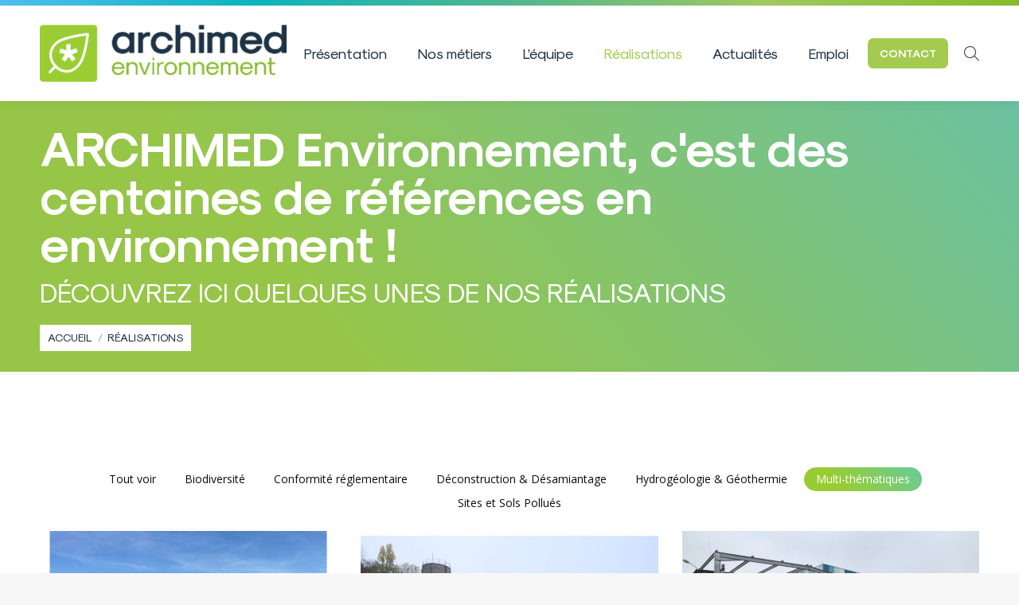

--- FILE ---
content_type: text/html; charset=UTF-8
request_url: https://www.archimed-env.com/realisations/?term=69
body_size: 48610
content:
<!DOCTYPE html>
<!--[if !(IE 6) | !(IE 7) | !(IE 8)  ]><!-->
<html lang="fr-FR" class="no-js">
<!--<![endif]-->
<head>
	<meta charset="UTF-8" />
				<meta name="viewport" content="width=device-width, initial-scale=1, maximum-scale=1, user-scalable=0"/>
			<meta name="theme-color" content="#99cc33"/>	<link rel="profile" href="https://gmpg.org/xfn/11" />
	<title>Réalisations &#8211; ARCHIMED Environnement</title>
<meta name='robots' content='max-image-preview:large' />
<link rel='dns-prefetch' href='//www.archimed-env.com' />
<link rel='dns-prefetch' href='//fonts.googleapis.com' />
<link href='https://fonts.gstatic.com' crossorigin rel='preconnect' />
<link rel="alternate" type="application/rss+xml" title="ARCHIMED Environnement &raquo; Flux" href="https://www.archimed-env.com/feed/" />
<link rel="alternate" type="application/rss+xml" title="ARCHIMED Environnement &raquo; Flux des commentaires" href="https://www.archimed-env.com/comments/feed/" />
<link rel="alternate" title="oEmbed (JSON)" type="application/json+oembed" href="https://www.archimed-env.com/wp-json/oembed/1.0/embed?url=https%3A%2F%2Fwww.archimed-env.com%2Frealisations%2F" />
<link rel="alternate" title="oEmbed (XML)" type="text/xml+oembed" href="https://www.archimed-env.com/wp-json/oembed/1.0/embed?url=https%3A%2F%2Fwww.archimed-env.com%2Frealisations%2F&#038;format=xml" />
<style id='wp-img-auto-sizes-contain-inline-css'>
img:is([sizes=auto i],[sizes^="auto," i]){contain-intrinsic-size:3000px 1500px}
/*# sourceURL=wp-img-auto-sizes-contain-inline-css */
</style>
<style id='wp-emoji-styles-inline-css'>

	img.wp-smiley, img.emoji {
		display: inline !important;
		border: none !important;
		box-shadow: none !important;
		height: 1em !important;
		width: 1em !important;
		margin: 0 0.07em !important;
		vertical-align: -0.1em !important;
		background: none !important;
		padding: 0 !important;
	}
/*# sourceURL=wp-emoji-styles-inline-css */
</style>
<link rel='stylesheet' id='document-gallery-css' href='https://www.archimed-env.com/wp-content/plugins/document-gallery/src/assets/css/style.min.css?ver=5.1.0' media='all' />
<link rel='stylesheet' id='swpm.common-css' href='https://www.archimed-env.com/wp-content/plugins/simple-membership/css/swpm.common.css?ver=4.6.9' media='all' />
<link rel='stylesheet' id='uaf_client_css-css' href='https://www.archimed-env.com/wp-content/uploads/sites/2/useanyfont/uaf.css?ver=1765200212' media='all' />
<link rel='stylesheet' id='the7-font-css' href='https://www.archimed-env.com/wp-content/themes/dt-the7/fonts/icomoon-the7-font/icomoon-the7-font.min.css?ver=14.0.1.1' media='all' />
<link rel='stylesheet' id='the7-archimedenv-css' href='https://www.archimed-env.com/wp-content/uploads/sites/2/smile_fonts/archimedenv/archimedenv.css?ver=c0e307' media='all' />
<link rel='stylesheet' id='the7-icomoon-css' href='https://www.archimed-env.com/wp-content/uploads/sites/2/smile_fonts/icomoon/icomoon.css?ver=c0e307' media='all' />
<link rel='stylesheet' id='js_composer_front-css' href='https://www.archimed-env.com/wp-content/plugins/js_composer/assets/css/js_composer.min.css?ver=8.7.2' media='all' />
<link rel='stylesheet' id='dt-web-fonts-css' href='https://fonts.googleapis.com/css?family=Roboto:400,500,600,700%7COpen+Sans:300italic,400,600,700,normal' media='all' />
<link rel='stylesheet' id='dt-main-css' href='https://www.archimed-env.com/wp-content/themes/dt-the7/css/main.min.css?ver=14.0.1.1' media='all' />
<link rel='stylesheet' id='the7-custom-scrollbar-css' href='https://www.archimed-env.com/wp-content/themes/dt-the7/lib/custom-scrollbar/custom-scrollbar.min.css?ver=14.0.1.1' media='all' />
<link rel='stylesheet' id='the7-wpbakery-css' href='https://www.archimed-env.com/wp-content/themes/dt-the7/css/wpbakery.min.css?ver=14.0.1.1' media='all' />
<link rel='stylesheet' id='the7-core-css' href='https://www.archimed-env.com/wp-content/plugins/dt-the7-core/assets/css/post-type.min.css?ver=2.7.12' media='all' />
<link rel='stylesheet' id='the7-css-vars-css' href='https://www.archimed-env.com/wp-content/uploads/sites/2/the7-css/css-vars.css?ver=5b1a7c0532c6' media='all' />
<link rel='stylesheet' id='dt-custom-css' href='https://www.archimed-env.com/wp-content/uploads/sites/2/the7-css/custom.css?ver=5b1a7c0532c6' media='all' />
<link rel='stylesheet' id='dt-media-css' href='https://www.archimed-env.com/wp-content/uploads/sites/2/the7-css/media.css?ver=5b1a7c0532c6' media='all' />
<link rel='stylesheet' id='the7-elements-albums-portfolio-css' href='https://www.archimed-env.com/wp-content/uploads/sites/2/the7-css/the7-elements-albums-portfolio.css?ver=5b1a7c0532c6' media='all' />
<link rel='stylesheet' id='the7-elements-css' href='https://www.archimed-env.com/wp-content/uploads/sites/2/the7-css/post-type-dynamic.css?ver=5b1a7c0532c6' media='all' />
<link rel='stylesheet' id='style-css' href='https://www.archimed-env.com/wp-content/themes/dt-the7-child/style.css?ver=14.0.1.1' media='all' />
<link rel='stylesheet' id='ultimate-vc-addons-style-css' href='https://www.archimed-env.com/wp-content/plugins/Ultimate_VC_Addons/assets/min-css/style.min.css?ver=3.21.2' media='all' />
		<script type="text/javascript">
			ajaxurl = typeof(ajaxurl) !== 'string' ? 'https://www.archimed-env.com/wp-admin/admin-ajax.php' : ajaxurl;
		</script>
		<script src="https://www.archimed-env.com/wp-includes/js/jquery/jquery.min.js?ver=3.7.1" id="jquery-core-js"></script>
<script src="https://www.archimed-env.com/wp-includes/js/jquery/jquery-migrate.min.js?ver=3.4.1" id="jquery-migrate-js"></script>
<script id="dt-above-fold-js-extra">
var dtLocal = {"themeUrl":"https://www.archimed-env.com/wp-content/themes/dt-the7","passText":"Pour voir ce contenu, entrer le mots de passe:","moreButtonText":{"loading":"Chargement ...","loadMore":"Charger la suite"},"postID":"155","ajaxurl":"https://www.archimed-env.com/wp-admin/admin-ajax.php","REST":{"baseUrl":"https://www.archimed-env.com/wp-json/the7/v1","endpoints":{"sendMail":"/send-mail"}},"contactMessages":{"required":"One or more fields have an error. Please check and try again.","terms":"Veuillez accepter la politique de confidentialit\u00e9.","fillTheCaptchaError":"Veuillez remplir le captcha."},"captchaSiteKey":"","ajaxNonce":"e67e999069","pageData":{"type":"page","template":"page","layout":null},"themeSettings":{"smoothScroll":"off","lazyLoading":false,"desktopHeader":{"height":120},"ToggleCaptionEnabled":"disabled","ToggleCaption":"Navigation","floatingHeader":{"showAfter":94,"showMenu":true,"height":60,"logo":{"showLogo":true,"html":"\u003Cimg class=\" preload-me\" src=\"https://www.archimed-env.com/wp-content/uploads/sites/2/2020/11/logo_archimed_environnement_float.png\" srcset=\"https://www.archimed-env.com/wp-content/uploads/sites/2/2020/11/logo_archimed_environnement_float.png 428w\" width=\"214\" height=\"50\"   sizes=\"214px\" alt=\"ARCHIMED Environnement\" /\u003E","url":"https://www.archimed-env.com/"}},"topLine":{"floatingTopLine":{"logo":{"showLogo":false,"html":""}}},"mobileHeader":{"firstSwitchPoint":1113,"secondSwitchPoint":778,"firstSwitchPointHeight":60,"secondSwitchPointHeight":60,"mobileToggleCaptionEnabled":"disabled","mobileToggleCaption":"Menu"},"stickyMobileHeaderFirstSwitch":{"logo":{"html":"\u003Cimg class=\" preload-me\" src=\"https://www.archimed-env.com/wp-content/uploads/sites/2/2020/07/logo_archimed_environnement.png\" srcset=\"https://www.archimed-env.com/wp-content/uploads/sites/2/2020/07/logo_archimed_environnement.png 621w\" width=\"310\" height=\"72\"   sizes=\"310.5px\" alt=\"ARCHIMED Environnement\" /\u003E"}},"stickyMobileHeaderSecondSwitch":{"logo":{"html":"\u003Cimg class=\" preload-me\" src=\"https://www.archimed-env.com/wp-content/uploads/sites/2/2020/07/logo_archimed_environnement.png\" srcset=\"https://www.archimed-env.com/wp-content/uploads/sites/2/2020/07/logo_archimed_environnement.png 621w\" width=\"310\" height=\"72\"   sizes=\"310.5px\" alt=\"ARCHIMED Environnement\" /\u003E"}},"sidebar":{"switchPoint":992},"boxedWidth":"1280px"},"VCMobileScreenWidth":"768"};
var dtShare = {"shareButtonText":{"facebook":"Partager sur Facebook","twitter":"Share on X","pinterest":"\u00c9pingler le","linkedin":"Partager sur Linkedin","whatsapp":"Partager sur Whatsapp"},"overlayOpacity":"85"};
//# sourceURL=dt-above-fold-js-extra
</script>
<script src="https://www.archimed-env.com/wp-content/themes/dt-the7/js/above-the-fold.min.js?ver=14.0.1.1" id="dt-above-fold-js"></script>
<script src="https://www.archimed-env.com/wp-content/plugins/Ultimate_VC_Addons/assets/min-js/ultimate-params.min.js?ver=3.21.2" id="ultimate-vc-addons-params-js"></script>
<script src="https://www.archimed-env.com/wp-content/plugins/Ultimate_VC_Addons/assets/min-js/custom.min.js?ver=3.21.2" id="ultimate-vc-addons-custom-js"></script>
<script></script><link rel="https://api.w.org/" href="https://www.archimed-env.com/wp-json/" /><link rel="alternate" title="JSON" type="application/json" href="https://www.archimed-env.com/wp-json/wp/v2/pages/155" /><link rel="EditURI" type="application/rsd+xml" title="RSD" href="https://www.archimed-env.com/xmlrpc.php?rsd" />

<link rel="canonical" href="https://www.archimed-env.com/realisations/" />
<link rel='shortlink' href='https://www.archimed-env.com/?p=155' />
<meta property="og:site_name" content="ARCHIMED Environnement" />
<meta property="og:title" content="Réalisations" />
<meta property="og:url" content="https://www.archimed-env.com/realisations/" />
<meta property="og:type" content="article" />
<meta name="generator" content="Powered by WPBakery Page Builder - drag and drop page builder for WordPress."/>
<meta name="generator" content="Powered by Slider Revolution 6.7.38 - responsive, Mobile-Friendly Slider Plugin for WordPress with comfortable drag and drop interface." />
<style class='wp-fonts-local'>
@font-face{font-family:sk-modernist-regular;font-style:normal;font-weight:400;font-display:fallback;src:url('https://www.archimed-env.com/wp-content/uploads/sites/2/useanyfont/9180Sk-Modernist-Regular.woff2') format('woff2');}
@font-face{font-family:sk-modernist-bold;font-style:normal;font-weight:400;font-display:fallback;src:url('https://www.archimed-env.com/wp-content/uploads/sites/2/useanyfont/9569Sk-Modernist-Bold.woff2') format('woff2');}
</style>
<link rel="icon" href="https://www.archimed-env.com/wp-content/uploads/sites/2/2020/12/favicon-16x16-1.png" type="image/png" sizes="16x16"/><link rel="icon" href="https://www.archimed-env.com/wp-content/uploads/sites/2/2020/12/favicon-32x32-1.png" type="image/png" sizes="32x32"/><link rel="apple-touch-icon" href="https://www.archimed-env.com/wp-content/uploads/sites/2/2020/12/apple-icon-60x60-1.png"><link rel="apple-touch-icon" sizes="76x76" href="https://www.archimed-env.com/wp-content/uploads/sites/2/2020/12/apple-icon-76x76-1.png"><link rel="apple-touch-icon" sizes="120x120" href="https://www.archimed-env.com/wp-content/uploads/sites/2/2020/12/apple-icon-120x120-1.png"><link rel="apple-touch-icon" sizes="152x152" href="https://www.archimed-env.com/wp-content/uploads/sites/2/2020/12/apple-icon-152x152-1.png"><script>function setREVStartSize(e){
			//window.requestAnimationFrame(function() {
				window.RSIW = window.RSIW===undefined ? window.innerWidth : window.RSIW;
				window.RSIH = window.RSIH===undefined ? window.innerHeight : window.RSIH;
				try {
					var pw = document.getElementById(e.c).parentNode.offsetWidth,
						newh;
					pw = pw===0 || isNaN(pw) || (e.l=="fullwidth" || e.layout=="fullwidth") ? window.RSIW : pw;
					e.tabw = e.tabw===undefined ? 0 : parseInt(e.tabw);
					e.thumbw = e.thumbw===undefined ? 0 : parseInt(e.thumbw);
					e.tabh = e.tabh===undefined ? 0 : parseInt(e.tabh);
					e.thumbh = e.thumbh===undefined ? 0 : parseInt(e.thumbh);
					e.tabhide = e.tabhide===undefined ? 0 : parseInt(e.tabhide);
					e.thumbhide = e.thumbhide===undefined ? 0 : parseInt(e.thumbhide);
					e.mh = e.mh===undefined || e.mh=="" || e.mh==="auto" ? 0 : parseInt(e.mh,0);
					if(e.layout==="fullscreen" || e.l==="fullscreen")
						newh = Math.max(e.mh,window.RSIH);
					else{
						e.gw = Array.isArray(e.gw) ? e.gw : [e.gw];
						for (var i in e.rl) if (e.gw[i]===undefined || e.gw[i]===0) e.gw[i] = e.gw[i-1];
						e.gh = e.el===undefined || e.el==="" || (Array.isArray(e.el) && e.el.length==0)? e.gh : e.el;
						e.gh = Array.isArray(e.gh) ? e.gh : [e.gh];
						for (var i in e.rl) if (e.gh[i]===undefined || e.gh[i]===0) e.gh[i] = e.gh[i-1];
											
						var nl = new Array(e.rl.length),
							ix = 0,
							sl;
						e.tabw = e.tabhide>=pw ? 0 : e.tabw;
						e.thumbw = e.thumbhide>=pw ? 0 : e.thumbw;
						e.tabh = e.tabhide>=pw ? 0 : e.tabh;
						e.thumbh = e.thumbhide>=pw ? 0 : e.thumbh;
						for (var i in e.rl) nl[i] = e.rl[i]<window.RSIW ? 0 : e.rl[i];
						sl = nl[0];
						for (var i in nl) if (sl>nl[i] && nl[i]>0) { sl = nl[i]; ix=i;}
						var m = pw>(e.gw[ix]+e.tabw+e.thumbw) ? 1 : (pw-(e.tabw+e.thumbw)) / (e.gw[ix]);
						newh =  (e.gh[ix] * m) + (e.tabh + e.thumbh);
					}
					var el = document.getElementById(e.c);
					if (el!==null && el) el.style.height = newh+"px";
					el = document.getElementById(e.c+"_wrapper");
					if (el!==null && el) {
						el.style.height = newh+"px";
						el.style.display = "block";
					}
				} catch(e){
					console.log("Failure at Presize of Slider:" + e)
				}
			//});
		  };</script>
<noscript><style> .wpb_animate_when_almost_visible { opacity: 1; }</style></noscript><style id='the7-custom-inline-css' type='text/css'>
.sub-nav .menu-item i.fa,
.sub-nav .menu-item i.fas,
.sub-nav .menu-item i.far,
.sub-nav .menu-item i.fab {
	text-align: center;
	width: 1.25em;
}

/** STYLES **/
.stats-block .stats-number {
font: normal "sk-modernist-regular", Helvetica, Arial, Verdana, sans-serif !important;
background: -webkit-linear-gradient(left, #99cc33 30%, #66cc99 100%);
color: transparent !important;
-webkit-background-clip: text;
background-clip: text;
}


.degrade i {
	background: -webkit-linear-gradient(50deg, #99cc33 30%, #66cc99 100%) !important;
color: transparent  !important;
-webkit-background-clip: text !important;
	-webkit-text-fill-color: transparent;
}

h1, h2, h3, h4, h5, h6 {
font-weight:normal !important;
font-family: 'sk-modernist-bold' !important;
}

.edito p {
font: normal  18px / 36px "Open Sans", Helvetica, Arial, Verdana, sans-serif!important;
color: #ffffff;
color: #1d3042;
}

.legal h2 {
	font: normal 28px / 34px "sk-modernist-regular", Helvetica, Arial, Verdana, sans-serif !important;
	padding-top: 25px;
color: #a4ca50;
}

.edito h2 {
	font: normal 30px / 36px "sk-modernist-regular", Helvetica, Arial, Verdana, sans-serif !important;
color: #a4ca50;
}

.domaine li {
font: normal  14px / 22px "Open Sans", Helvetica, Arial, Verdana, sans-serif!important;
color: #1d3042;
}

.domaine h3 {
font: normal bold 23px / 24px "Roboto", Helvetica, Arial, Verdana, sans-serif;
text-transform: none;
color: #ffffff;
}

.contact h1, h2, h3, h4, h5, h6 {
font-weight: normal !important;
font-family: 'sk-modernist-regular' !important;
}

.post-details.details-type-link {
	font: normal 15px / 17px "sk-modernist-bold", Helvetica, Arial, Verdana, sans-serif!important;
text-transform: uppercase;
color: #1d3042 !important;
}

.portfolio-shortcode.portfolio-masonry-shortcode-id-18fa0915780ce6d262d3b7bb36f9987d.content-bg-on.classic-layout-list article {
background: #ffffff;
-webkit-box-shadow: 0 6px 18px rgba(0,0,0,0.8);
border-radius: 0 0 50px;
}

/** FOOTER **/

.footer .widget, .footer .tp_recent_tweets li {
font-size: 13px;
line-height: 20px;
color: #ffffff;
}

.widget-title {
font: normal 16px / 24px "sk-modernist-bold", Helvetica, Arial, Verdana, sans-serif!important;
text-transform: uppercase;
color: #a4ca50;
}

.footer .widget-title {
color: #a4ca50;
}

.footer [id="text-4"] {
font: normal 13px / 24px "sk-modernist-regular", Helvetica, Arial, Verdana, sans-serif!important;
text-transform: uppercase;
color: #fff;
}



/** MENU **/

.box-shadow {
	box-shadow: 0 6px 18px rgba(0,0,0,0.1);
}

.cta p {
font: italic  20px / 30px "Open Sans", Helvetica, Arial, Verdana, sans-serif!important;
color: #ffffff;
}


/** HEADER **/

[id=page] {
	border-width: 7px 0 0 0;
	border-style: solid;
	border-color: rgba(132,188,41,1);
	border-image: linear-gradient(to right, rgba(78,191,239,1) 0%, rgba(12,180,189,1) 25%, rgba(81,182,143,1) 50%, rgba(161,200,95,1) 75%, rgba(132,188,41,1) 100%) 1;
}
.fancy-header h2, .fancy-header .fancy-subtitle {
font: normal 34px / 44px "sk-modernist-regular", Helvetica, Arial, Verdana, sans-serif !important;
}

.vc_general.vc_cta3 {
border: 0px solid transparent !important;
font-size: 1em;
padding: 28px 28px;
word-wrap: break-word;
}


.fancy-header-overlay {
background: linear-gradient(50deg, rgba(132,188,41,0.85) 30%, rgba(81,182,143,0.85) 100%) !important;
}


.breadcrumbs.bg-light {
background-color: rgba(255,255,255,1);
}
.breadcrumbs li {
font: normal  14px / 22px "sk-modernist-regular", Helvetica, Arial, Verdana, sans-serif!important;
color: #1d3042;
text-transform: uppercase;
}

/** TEAM **/
/*
 * We want centered orphans.
 * So we have to fake a 8-columned div and make the cells span 2 columns.
 */
/* .center-grid .wf-cell {
	grid-column: span 2;
}

/* 3 orphans */
/*.center-grid .wf-cell:nth-last-child(3):nth-child(4n+1) {
	grid-column-end: 4;
}

/* 2 orphans */
/*.center-grid .wf-cell:nth-last-child(2):nth-child(odd) {
}

/* 1 orphan */
/*.center-grid .wf-cell:last-child:nth-child(4n+1) {
	grid-column-end: 6;
} */

.center-flex .dt-css-grid {
    display: flex;
    flex-direction: row;
    flex-wrap: wrap;
    justify-content: space-evenly;
}

.center-flex .wf-cell {
    margin-top: 24px;
    width: 300px;
}



.equipe img{
    filter: grayscale(100%);
    -webkit-filter: grayscale(100%);
    -moz-filter: grayscale(100%);
    -ms-filter: grayscale(100%);
    -o-filter: grayscale(100%);
}

/** REALISATIONS **/

.donneur_ordre .dt-text-title::before,
.date_realisation .dt-text-title::before,
.montant_etude .dt-text-title::before,
.montant_travaux .dt-text-title::before,
.surface_site .dt-text-title::before
{
    font-weight: bold;
}

.donneur_ordre .dt-text-title::before {
    content: "Donneur d'ordre : ";
}

.date_realisation .dt-text-title::before {
    content: "Date de réalisation : ";
}

.montant_etude .dt-text-title::before {
    content: "Montant de l'étude : ";
}

.montant_travaux .dt-text-title::before {
    content: "Montant des travaux : ";
}

.surface_site .dt-text-title::before {
    content: "Surfaces : ";
}


.missions a {
font-size: 12px;
text-transform: uppercase;
display: inline-block;
padding: 0 10px;
margin-bottom: 0px;
text-decoration: none;
background-color: #efefef;
}

.mission_lne li {
font-size: 12px ;
	line-height: 18px;
text-transform: uppercase;
color: grey
}

ul.tags {
    align-content: flex-start;
    display: flex;
    flex-wrap: wrap;
    justify-content: start;
    list-style-type: none;
}

ul.tags {
    align-content: flex-start;
    display: flex;
    flex-wrap: wrap;
    justify-content: start;
    list-style-type: none;
    margin: 0;
}

ul.tags li {
    margin: 0.5rem;
    text-align: center;
}

ul.tags a {
	background-color: #EEE;
	border-radius: 3px;
	color: #000;
	display: block;
	font-size: 12px;
	line-height: 16px;
	padding: 0.25rem 0.5rem;
	text-decoration: none;
}

ul.tags a:hover {
    background-color: #CCC;
}



/** DOCUMENT GALLERY **/

.document-gallery .document-icon a {
font-size: 12px;
line-height: 17px;
}

.document-gallery .descriptions.document-icon-row img {
width: 300px;
border: 1px solid;
border-color: #efefef;
max-width: 100%;
	align-content:center;
}

.document-gallery .document-icon-row {
width: 24%;
display: inline-block;
padding-bottom: 30px;
text-align: left;
}

.wpb_tour.wpb_content_element .wpb_tour_tabs_wrapper {
display: table;
width: 100%;
}

/** LOGIN ESPACE PRIVÉ **/
.swpm-forgot-pass-link,
.swpm-join-us-link {
    display: none;
}

/** FIL D'ARIANE **/


.page-title .breadcrumbs, .page-title .breadcrumbs a
{
font: normal  14px / 22px "sk-modernist-regular", Helvetica, Arial, Verdana, sans-serif!important;
color: #1d3042;
text-transform: uppercase;
}

.page-title.breadcrumbs-bg .breadcrumbs {
padding: 4px 10px;
}

/*** RESPONSIVE ***/

@media screen and (max-width: 770px) {
	p, body, content {
font-size:15px !important;line-height:26px !important;}

h1 {
font-size:32px !important;line-height:40px !important;}
}
@media screen and (max-width: 770px) {
.homepage h2 {
font-size:32px !important;line-height:40px !important;}
}

@media screen and (max-width: 770px) {
.edito p {
font-size:18px !important;line-height:30px !important;}
}

@media screen and (max-width: 770px) {
.fancy-header h1 {
font-size:30px !important;line-height:30px !important;}
}

@media screen and (max-width: 770px) {
.fancy-header h2, .fancy-header .fancy-subtitle {
font-size:24px !important;line-height:30px !important;}
}

</style>
<style id='global-styles-inline-css'>
:root{--wp--preset--aspect-ratio--square: 1;--wp--preset--aspect-ratio--4-3: 4/3;--wp--preset--aspect-ratio--3-4: 3/4;--wp--preset--aspect-ratio--3-2: 3/2;--wp--preset--aspect-ratio--2-3: 2/3;--wp--preset--aspect-ratio--16-9: 16/9;--wp--preset--aspect-ratio--9-16: 9/16;--wp--preset--color--black: #000000;--wp--preset--color--cyan-bluish-gray: #abb8c3;--wp--preset--color--white: #ffffff;--wp--preset--color--pale-pink: #f78da7;--wp--preset--color--vivid-red: #cf2e2e;--wp--preset--color--luminous-vivid-orange: #ff6900;--wp--preset--color--luminous-vivid-amber: #fcb900;--wp--preset--color--light-green-cyan: #7bdcb5;--wp--preset--color--vivid-green-cyan: #00d084;--wp--preset--color--pale-cyan-blue: #8ed1fc;--wp--preset--color--vivid-cyan-blue: #0693e3;--wp--preset--color--vivid-purple: #9b51e0;--wp--preset--color--accent: #99cc33;--wp--preset--color--dark-gray: #111;--wp--preset--color--light-gray: #767676;--wp--preset--gradient--vivid-cyan-blue-to-vivid-purple: linear-gradient(135deg,rgb(6,147,227) 0%,rgb(155,81,224) 100%);--wp--preset--gradient--light-green-cyan-to-vivid-green-cyan: linear-gradient(135deg,rgb(122,220,180) 0%,rgb(0,208,130) 100%);--wp--preset--gradient--luminous-vivid-amber-to-luminous-vivid-orange: linear-gradient(135deg,rgb(252,185,0) 0%,rgb(255,105,0) 100%);--wp--preset--gradient--luminous-vivid-orange-to-vivid-red: linear-gradient(135deg,rgb(255,105,0) 0%,rgb(207,46,46) 100%);--wp--preset--gradient--very-light-gray-to-cyan-bluish-gray: linear-gradient(135deg,rgb(238,238,238) 0%,rgb(169,184,195) 100%);--wp--preset--gradient--cool-to-warm-spectrum: linear-gradient(135deg,rgb(74,234,220) 0%,rgb(151,120,209) 20%,rgb(207,42,186) 40%,rgb(238,44,130) 60%,rgb(251,105,98) 80%,rgb(254,248,76) 100%);--wp--preset--gradient--blush-light-purple: linear-gradient(135deg,rgb(255,206,236) 0%,rgb(152,150,240) 100%);--wp--preset--gradient--blush-bordeaux: linear-gradient(135deg,rgb(254,205,165) 0%,rgb(254,45,45) 50%,rgb(107,0,62) 100%);--wp--preset--gradient--luminous-dusk: linear-gradient(135deg,rgb(255,203,112) 0%,rgb(199,81,192) 50%,rgb(65,88,208) 100%);--wp--preset--gradient--pale-ocean: linear-gradient(135deg,rgb(255,245,203) 0%,rgb(182,227,212) 50%,rgb(51,167,181) 100%);--wp--preset--gradient--electric-grass: linear-gradient(135deg,rgb(202,248,128) 0%,rgb(113,206,126) 100%);--wp--preset--gradient--midnight: linear-gradient(135deg,rgb(2,3,129) 0%,rgb(40,116,252) 100%);--wp--preset--font-size--small: 13px;--wp--preset--font-size--medium: 20px;--wp--preset--font-size--large: 36px;--wp--preset--font-size--x-large: 42px;--wp--preset--font-family--sk-modernist-regular: sk-modernist-regular;--wp--preset--font-family--sk-modernist-bold: sk-modernist-bold;--wp--preset--spacing--20: 0.44rem;--wp--preset--spacing--30: 0.67rem;--wp--preset--spacing--40: 1rem;--wp--preset--spacing--50: 1.5rem;--wp--preset--spacing--60: 2.25rem;--wp--preset--spacing--70: 3.38rem;--wp--preset--spacing--80: 5.06rem;--wp--preset--shadow--natural: 6px 6px 9px rgba(0, 0, 0, 0.2);--wp--preset--shadow--deep: 12px 12px 50px rgba(0, 0, 0, 0.4);--wp--preset--shadow--sharp: 6px 6px 0px rgba(0, 0, 0, 0.2);--wp--preset--shadow--outlined: 6px 6px 0px -3px rgb(255, 255, 255), 6px 6px rgb(0, 0, 0);--wp--preset--shadow--crisp: 6px 6px 0px rgb(0, 0, 0);}:where(body) { margin: 0; }.wp-site-blocks > .alignleft { float: left; margin-right: 2em; }.wp-site-blocks > .alignright { float: right; margin-left: 2em; }.wp-site-blocks > .aligncenter { justify-content: center; margin-left: auto; margin-right: auto; }:where(.is-layout-flex){gap: 0.5em;}:where(.is-layout-grid){gap: 0.5em;}.is-layout-flow > .alignleft{float: left;margin-inline-start: 0;margin-inline-end: 2em;}.is-layout-flow > .alignright{float: right;margin-inline-start: 2em;margin-inline-end: 0;}.is-layout-flow > .aligncenter{margin-left: auto !important;margin-right: auto !important;}.is-layout-constrained > .alignleft{float: left;margin-inline-start: 0;margin-inline-end: 2em;}.is-layout-constrained > .alignright{float: right;margin-inline-start: 2em;margin-inline-end: 0;}.is-layout-constrained > .aligncenter{margin-left: auto !important;margin-right: auto !important;}.is-layout-constrained > :where(:not(.alignleft):not(.alignright):not(.alignfull)){margin-left: auto !important;margin-right: auto !important;}body .is-layout-flex{display: flex;}.is-layout-flex{flex-wrap: wrap;align-items: center;}.is-layout-flex > :is(*, div){margin: 0;}body .is-layout-grid{display: grid;}.is-layout-grid > :is(*, div){margin: 0;}body{padding-top: 0px;padding-right: 0px;padding-bottom: 0px;padding-left: 0px;}a:where(:not(.wp-element-button)){text-decoration: underline;}:root :where(.wp-element-button, .wp-block-button__link){background-color: #32373c;border-width: 0;color: #fff;font-family: inherit;font-size: inherit;font-style: inherit;font-weight: inherit;letter-spacing: inherit;line-height: inherit;padding-top: calc(0.667em + 2px);padding-right: calc(1.333em + 2px);padding-bottom: calc(0.667em + 2px);padding-left: calc(1.333em + 2px);text-decoration: none;text-transform: inherit;}.has-black-color{color: var(--wp--preset--color--black) !important;}.has-cyan-bluish-gray-color{color: var(--wp--preset--color--cyan-bluish-gray) !important;}.has-white-color{color: var(--wp--preset--color--white) !important;}.has-pale-pink-color{color: var(--wp--preset--color--pale-pink) !important;}.has-vivid-red-color{color: var(--wp--preset--color--vivid-red) !important;}.has-luminous-vivid-orange-color{color: var(--wp--preset--color--luminous-vivid-orange) !important;}.has-luminous-vivid-amber-color{color: var(--wp--preset--color--luminous-vivid-amber) !important;}.has-light-green-cyan-color{color: var(--wp--preset--color--light-green-cyan) !important;}.has-vivid-green-cyan-color{color: var(--wp--preset--color--vivid-green-cyan) !important;}.has-pale-cyan-blue-color{color: var(--wp--preset--color--pale-cyan-blue) !important;}.has-vivid-cyan-blue-color{color: var(--wp--preset--color--vivid-cyan-blue) !important;}.has-vivid-purple-color{color: var(--wp--preset--color--vivid-purple) !important;}.has-accent-color{color: var(--wp--preset--color--accent) !important;}.has-dark-gray-color{color: var(--wp--preset--color--dark-gray) !important;}.has-light-gray-color{color: var(--wp--preset--color--light-gray) !important;}.has-black-background-color{background-color: var(--wp--preset--color--black) !important;}.has-cyan-bluish-gray-background-color{background-color: var(--wp--preset--color--cyan-bluish-gray) !important;}.has-white-background-color{background-color: var(--wp--preset--color--white) !important;}.has-pale-pink-background-color{background-color: var(--wp--preset--color--pale-pink) !important;}.has-vivid-red-background-color{background-color: var(--wp--preset--color--vivid-red) !important;}.has-luminous-vivid-orange-background-color{background-color: var(--wp--preset--color--luminous-vivid-orange) !important;}.has-luminous-vivid-amber-background-color{background-color: var(--wp--preset--color--luminous-vivid-amber) !important;}.has-light-green-cyan-background-color{background-color: var(--wp--preset--color--light-green-cyan) !important;}.has-vivid-green-cyan-background-color{background-color: var(--wp--preset--color--vivid-green-cyan) !important;}.has-pale-cyan-blue-background-color{background-color: var(--wp--preset--color--pale-cyan-blue) !important;}.has-vivid-cyan-blue-background-color{background-color: var(--wp--preset--color--vivid-cyan-blue) !important;}.has-vivid-purple-background-color{background-color: var(--wp--preset--color--vivid-purple) !important;}.has-accent-background-color{background-color: var(--wp--preset--color--accent) !important;}.has-dark-gray-background-color{background-color: var(--wp--preset--color--dark-gray) !important;}.has-light-gray-background-color{background-color: var(--wp--preset--color--light-gray) !important;}.has-black-border-color{border-color: var(--wp--preset--color--black) !important;}.has-cyan-bluish-gray-border-color{border-color: var(--wp--preset--color--cyan-bluish-gray) !important;}.has-white-border-color{border-color: var(--wp--preset--color--white) !important;}.has-pale-pink-border-color{border-color: var(--wp--preset--color--pale-pink) !important;}.has-vivid-red-border-color{border-color: var(--wp--preset--color--vivid-red) !important;}.has-luminous-vivid-orange-border-color{border-color: var(--wp--preset--color--luminous-vivid-orange) !important;}.has-luminous-vivid-amber-border-color{border-color: var(--wp--preset--color--luminous-vivid-amber) !important;}.has-light-green-cyan-border-color{border-color: var(--wp--preset--color--light-green-cyan) !important;}.has-vivid-green-cyan-border-color{border-color: var(--wp--preset--color--vivid-green-cyan) !important;}.has-pale-cyan-blue-border-color{border-color: var(--wp--preset--color--pale-cyan-blue) !important;}.has-vivid-cyan-blue-border-color{border-color: var(--wp--preset--color--vivid-cyan-blue) !important;}.has-vivid-purple-border-color{border-color: var(--wp--preset--color--vivid-purple) !important;}.has-accent-border-color{border-color: var(--wp--preset--color--accent) !important;}.has-dark-gray-border-color{border-color: var(--wp--preset--color--dark-gray) !important;}.has-light-gray-border-color{border-color: var(--wp--preset--color--light-gray) !important;}.has-vivid-cyan-blue-to-vivid-purple-gradient-background{background: var(--wp--preset--gradient--vivid-cyan-blue-to-vivid-purple) !important;}.has-light-green-cyan-to-vivid-green-cyan-gradient-background{background: var(--wp--preset--gradient--light-green-cyan-to-vivid-green-cyan) !important;}.has-luminous-vivid-amber-to-luminous-vivid-orange-gradient-background{background: var(--wp--preset--gradient--luminous-vivid-amber-to-luminous-vivid-orange) !important;}.has-luminous-vivid-orange-to-vivid-red-gradient-background{background: var(--wp--preset--gradient--luminous-vivid-orange-to-vivid-red) !important;}.has-very-light-gray-to-cyan-bluish-gray-gradient-background{background: var(--wp--preset--gradient--very-light-gray-to-cyan-bluish-gray) !important;}.has-cool-to-warm-spectrum-gradient-background{background: var(--wp--preset--gradient--cool-to-warm-spectrum) !important;}.has-blush-light-purple-gradient-background{background: var(--wp--preset--gradient--blush-light-purple) !important;}.has-blush-bordeaux-gradient-background{background: var(--wp--preset--gradient--blush-bordeaux) !important;}.has-luminous-dusk-gradient-background{background: var(--wp--preset--gradient--luminous-dusk) !important;}.has-pale-ocean-gradient-background{background: var(--wp--preset--gradient--pale-ocean) !important;}.has-electric-grass-gradient-background{background: var(--wp--preset--gradient--electric-grass) !important;}.has-midnight-gradient-background{background: var(--wp--preset--gradient--midnight) !important;}.has-small-font-size{font-size: var(--wp--preset--font-size--small) !important;}.has-medium-font-size{font-size: var(--wp--preset--font-size--medium) !important;}.has-large-font-size{font-size: var(--wp--preset--font-size--large) !important;}.has-x-large-font-size{font-size: var(--wp--preset--font-size--x-large) !important;}.has-sk-modernist-regular-font-family{font-family: var(--wp--preset--font-family--sk-modernist-regular) !important;}.has-sk-modernist-bold-font-family{font-family: var(--wp--preset--font-family--sk-modernist-bold) !important;}
/*# sourceURL=global-styles-inline-css */
</style>
<link rel='stylesheet' id='rs-plugin-settings-css' href='//www.archimed-env.com/wp-content/plugins/revslider/sr6/assets/css/rs6.css?ver=6.7.38' media='all' />
<style id='rs-plugin-settings-inline-css'>
#rs-demo-id {}
/*# sourceURL=rs-plugin-settings-inline-css */
</style>
</head>
<body id="the7-body" class="wp-singular page-template-default page page-id-155 wp-embed-responsive wp-theme-dt-the7 wp-child-theme-dt-the7-child the7-core-ver-2.7.12 locale-fr-fr fancy-header-on dt-responsive-on right-mobile-menu-close-icon ouside-menu-close-icon mobile-hamburger-close-bg-enable mobile-hamburger-close-bg-hover-enable  fade-medium-mobile-menu-close-icon fade-medium-menu-close-icon accent-gradient srcset-enabled btn-flat custom-btn-color custom-btn-hover-color shadow-element-decoration phantom-sticky phantom-shadow-decoration phantom-custom-logo-on sticky-mobile-header top-header first-switch-logo-left first-switch-menu-right second-switch-logo-left second-switch-menu-right right-mobile-menu layzr-loading-on popup-message-style the7-ver-14.0.1.1 wpb-js-composer js-comp-ver-8.7.2 vc_responsive">
<!-- The7 14.0.1.1 -->

<div id="page" >
	<a class="skip-link screen-reader-text" href="#content">Aller au contenu</a>

<div class="masthead inline-header right widgets full-height shadow-decoration shadow-mobile-header-decoration animate-color-mobile-menu-icon dt-parent-menu-clickable show-sub-menu-on-hover" >

	<div class="top-bar full-width-line top-bar-empty top-bar-line-hide">
	<div class="top-bar-bg" ></div>
	<div class="mini-widgets left-widgets"></div><div class="mini-widgets right-widgets"></div></div>

	<header class="header-bar" role="banner">

		<div class="branding">
	<div id="site-title" class="assistive-text">ARCHIMED Environnement</div>
	<div id="site-description" class="assistive-text">Groupe ARCHIMED</div>
	<a class="" href="https://www.archimed-env.com/"><img class=" preload-me" src="https://www.archimed-env.com/wp-content/uploads/sites/2/2020/07/logo_archimed_environnement.png" srcset="https://www.archimed-env.com/wp-content/uploads/sites/2/2020/07/logo_archimed_environnement.png 621w" width="310" height="72"   sizes="310.5px" alt="ARCHIMED Environnement" /></a></div>

		<ul id="primary-menu" class="main-nav"><li class="menu-item menu-item-type-post_type menu-item-object-page menu-item-9 first depth-0"><a href='https://www.archimed-env.com/presentation/' data-level='1'><span class="menu-item-text"><span class="menu-text">Présentation</span></span></a></li> <li class="menu-item menu-item-type-post_type menu-item-object-page menu-item-164 depth-0"><a href='https://www.archimed-env.com/nos-metiers/' data-level='1'><span class="menu-item-text"><span class="menu-text">Nos métiers</span></span></a></li> <li class="menu-item menu-item-type-post_type menu-item-object-page menu-item-163 depth-0"><a href='https://www.archimed-env.com/lequipe/' data-level='1'><span class="menu-item-text"><span class="menu-text">L’équipe</span></span></a></li> <li class="menu-item menu-item-type-post_type menu-item-object-page current-menu-item page_item page-item-155 current_page_item menu-item-162 act depth-0"><a href='https://www.archimed-env.com/realisations/' data-level='1'><span class="menu-item-text"><span class="menu-text">Réalisations</span></span></a></li> <li class="menu-item menu-item-type-post_type menu-item-object-page menu-item-161 depth-0"><a href='https://www.archimed-env.com/actualites/' data-level='1'><span class="menu-item-text"><span class="menu-text">Actualités</span></span></a></li> <li class="menu-item menu-item-type-post_type menu-item-object-page menu-item-47080 last depth-0"><a href='https://www.archimed-env.com/emploi/' data-level='1'><span class="menu-item-text"><span class="menu-text">Emploi</span></span></a></li> </ul>
		<div class="mini-widgets"><a href="/?page_id=159" class="microwidget-btn mini-button header-elements-button-2 show-on-desktop near-logo-first-switch in-menu-second-switch microwidget-btn-bg-on microwidget-btn-hover-bg-on disable-animation-bg border-off hover-border-on btn-icon-align-right" ><span>CONTACT</span></a><div class="mini-search show-on-desktop near-logo-first-switch in-menu-second-switch popup-search custom-icon"><form class="searchform mini-widget-searchform" role="search" method="get" action="https://www.archimed-env.com/">

	<div class="screen-reader-text">Recherche :</div>

	
		<a href="" class="submit text-disable"><i class=" mw-icon icomoon-loupe"></i></a>
		<div class="popup-search-wrap">
			<input type="text" aria-label="Search" class="field searchform-s" name="s" value="" placeholder="Rechercher…" title="Search form"/>
			<a href="" class="search-icon"  aria-label="Search"><i class="icomoon-the7-font-the7-zoom-044" aria-hidden="true"></i></a>
		</div>

			<input type="submit" class="assistive-text searchsubmit" value="Aller !"/>
</form>
</div></div>
	</header>

</div>
<div role="navigation" aria-label="Main Menu" class="dt-mobile-header mobile-menu-show-divider">
	<div class="dt-close-mobile-menu-icon" aria-label="Close" role="button" tabindex="0"><div class="close-line-wrap"><span class="close-line"></span><span class="close-line"></span><span class="close-line"></span></div></div>	<ul id="mobile-menu" class="mobile-main-nav">
		<li class="menu-item menu-item-type-post_type menu-item-object-page menu-item-9 first depth-0"><a href='https://www.archimed-env.com/presentation/' data-level='1'><span class="menu-item-text"><span class="menu-text">Présentation</span></span></a></li> <li class="menu-item menu-item-type-post_type menu-item-object-page menu-item-164 depth-0"><a href='https://www.archimed-env.com/nos-metiers/' data-level='1'><span class="menu-item-text"><span class="menu-text">Nos métiers</span></span></a></li> <li class="menu-item menu-item-type-post_type menu-item-object-page menu-item-163 depth-0"><a href='https://www.archimed-env.com/lequipe/' data-level='1'><span class="menu-item-text"><span class="menu-text">L’équipe</span></span></a></li> <li class="menu-item menu-item-type-post_type menu-item-object-page current-menu-item page_item page-item-155 current_page_item menu-item-162 act depth-0"><a href='https://www.archimed-env.com/realisations/' data-level='1'><span class="menu-item-text"><span class="menu-text">Réalisations</span></span></a></li> <li class="menu-item menu-item-type-post_type menu-item-object-page menu-item-161 depth-0"><a href='https://www.archimed-env.com/actualites/' data-level='1'><span class="menu-item-text"><span class="menu-text">Actualités</span></span></a></li> <li class="menu-item menu-item-type-post_type menu-item-object-page menu-item-47080 last depth-0"><a href='https://www.archimed-env.com/emploi/' data-level='1'><span class="menu-item-text"><span class="menu-text">Emploi</span></span></a></li> 	</ul>
	<div class='mobile-mini-widgets-in-menu'></div>
</div>

<style id="the7-page-content-style">
.fancy-header {
  background-image: url('http://env.v2.archimed-grp.com/wp-content/uploads/sites/2/2020/11/fond_realisation.jpg');
  background-repeat: no-repeat;
  background-position: center center;
  background-size: cover;
  background-color: #ffffff;
}
.mobile-false .fancy-header {
  background-attachment: scroll;
}
.fancy-header .wf-wrap {
  min-height: 340px;
  padding-top: 0px;
  padding-bottom: 0px;
}
.fancy-header .fancy-title {
  font-size: 60px;
  line-height: 60px;
  color: #ffffff;
  text-transform: none;
}
.fancy-header .fancy-subtitle {
  font-size: 30px;
  line-height: 36px;
  color: #ffffff;
  text-transform: uppercase;
}
.fancy-header .breadcrumbs {
  color: #ffffff;
}
.fancy-header-overlay {
  background: rgba(164,202,80,0.85);
}
@media screen and (max-width: 778px) {
  .fancy-header .wf-wrap {
    min-height: 170px;
  }
  .fancy-header .fancy-title {
    font-size: 30px;
    line-height: 38px;
  }
  .fancy-header .fancy-subtitle {
    font-size: 20px;
    line-height: 28px;
  }
  .fancy-header.breadcrumbs-mobile-off .breadcrumbs {
    display: none;
  }
  #fancy-header > .wf-wrap {
    flex-flow: column wrap;
    align-items: center;
    justify-content: center;
    padding-bottom: 0px !important;
  }
  .fancy-header.title-left .breadcrumbs {
    text-align: center;
    float: none;
  }
  .breadcrumbs {
    margin-bottom: 10px;
  }
  .breadcrumbs.breadcrumbs-bg {
    margin-top: 10px;
  }
  .fancy-header.title-right .breadcrumbs {
    margin: 10px 0 10px 0;
  }
  #fancy-header .hgroup,
  #fancy-header .breadcrumbs {
    text-align: center;
  }
  .fancy-header .hgroup {
    padding-bottom: 5px;
  }
  .breadcrumbs-off .hgroup {
    padding-bottom: 5px;
  }
  .title-right .hgroup {
    padding: 0 0 5px 0;
  }
  .title-right.breadcrumbs-off .hgroup {
    padding-top: 5px;
  }
  .title-left.disabled-bg .breadcrumbs {
    margin-bottom: 0;
  }
}
</style><header id="fancy-header" class="fancy-header breadcrumbs-mobile-off content-left" >
    <div class="wf-wrap"><div class="fancy-title-head hgroup"><h1 class="fancy-title entry-title" ><span>ARCHIMED Environnement, c'est des centaines de références en environnement !</span></h1><h2 class="fancy-subtitle "><span>DÉCOUVREZ ICI QUELQUES UNES DE NOS RÉALISATIONS</span></h2></div><div class="assistive-text">Vous êtes ici :</div><ol class="breadcrumbs text-small bg-light breadcrumbs-bg" itemscope itemtype="https://schema.org/BreadcrumbList"><li itemprop="itemListElement" itemscope itemtype="https://schema.org/ListItem"><a itemprop="item" href="https://www.archimed-env.com/" title="Accueil"><span itemprop="name">Accueil</span></a><meta itemprop="position" content="1" /></li><li class="current" itemprop="itemListElement" itemscope itemtype="https://schema.org/ListItem"><span itemprop="name">Réalisations</span><meta itemprop="position" content="2" /></li></ol></div>

	        <span class="fancy-header-overlay"></span>
	
</header>

<div id="main" class="sidebar-none sidebar-divider-vertical">

	
	<div class="main-gradient"></div>
	<div class="wf-wrap">
	<div class="wf-container-main">

	


	<div id="content" class="content" role="main">

		<div class="wpb-content-wrapper"><div class="vc_row wpb_row vc_row-fluid"><div class="wpb_column vc_column_container vc_col-sm-12"><div class="vc_column-inner"><div class="wpb_wrapper"><div class="ult-spacer spacer-696beab84916c" data-id="696beab84916c" data-height="50" data-height-mobile="20" data-height-tab="35" data-height-tab-portrait="35" data-height-mobile-landscape="20" style="clear:both;display:block;"></div><style type="text/css" data-type="the7_shortcodes-inline-css">.portfolio-shortcode.portfolio-masonry-shortcode-id-62ac560e4803534c700fa4239a99c235.bottom-overlap-layout-list .post-entry-content {
  margin-top: -70px;
  width: 85%;
}
.portfolio-shortcode.portfolio-masonry-shortcode-id-62ac560e4803534c700fa4239a99c235.bottom-overlap-layout-list:not(.mode-list) .no-img .post-entry-content {
  margin-top: 0;
  width: 100%;
}
.portfolio-shortcode.portfolio-masonry-shortcode-id-62ac560e4803534c700fa4239a99c235.bottom-overlap-layout-list.mode-list .no-img .post-entry-content {
  margin-top: 0;
}
.portfolio-shortcode.portfolio-masonry-shortcode-id-62ac560e4803534c700fa4239a99c235 .filter {
  margin-bottom: 20px;
}
.portfolio-shortcode.portfolio-masonry-shortcode-id-62ac560e4803534c700fa4239a99c235 .filter a,
.portfolio-shortcode.portfolio-masonry-shortcode-id-62ac560e4803534c700fa4239a99c235 .filter a * {
  color: #0c0c0c;
}
.portfolio-shortcode.portfolio-masonry-shortcode-id-62ac560e4803534c700fa4239a99c235 .paginator a,
.portfolio-shortcode.portfolio-masonry-shortcode-id-62ac560e4803534c700fa4239a99c235 .paginator a * {
  color: #0c0c0c;
}
.portfolio-shortcode.portfolio-masonry-shortcode-id-62ac560e4803534c700fa4239a99c235 .paginator .button-load-more {
  border-color: rgba(12,12,12,0.1);
}
.portfolio-shortcode.portfolio-masonry-shortcode-id-62ac560e4803534c700fa4239a99c235 .paginator .button-load-more:hover {
  border-color: rgba(12,12,12,0.21);
}
.portfolio-shortcode.portfolio-masonry-shortcode-id-62ac560e4803534c700fa4239a99c235
    .filter:not(.filter-bg-decoration):not(.filter-underline-decoration)
    .filter-categories a:hover,
.portfolio-shortcode.portfolio-masonry-shortcode-id-62ac560e4803534c700fa4239a99c235
    .filter:not(.filter-bg-decoration):not(.filter-underline-decoration)
    .filter-categories a.act {
  color: #000000;
  background: none;
}
.portfolio-shortcode.portfolio-masonry-shortcode-id-62ac560e4803534c700fa4239a99c235 .filter-bg-decoration .filter-categories a:not(.act):hover {
  color: #000000;
  background: none;
}
.portfolio-shortcode.portfolio-masonry-shortcode-id-62ac560e4803534c700fa4239a99c235 .filter-bg-decoration .filter-categories a.act {
  color: #fff;
}
.portfolio-shortcode.portfolio-masonry-shortcode-id-62ac560e4803534c700fa4239a99c235 .filter-bg-decoration .filter-categories a.act:after {
  background: #000000;
}
.portfolio-shortcode.portfolio-masonry-shortcode-id-62ac560e4803534c700fa4239a99c235 .filter-underline-decoration .filter-categories a:after {
  background: #000000;
}
.portfolio-shortcode.portfolio-masonry-shortcode-id-62ac560e4803534c700fa4239a99c235 .paginator:not(.paginator-more-button) a:after {
  background: #000000;
}
#page .portfolio-shortcode.portfolio-masonry-shortcode-id-62ac560e4803534c700fa4239a99c235 .filter-switch {
  background: rgba(0,0,0,0.2);
}
.portfolio-shortcode.portfolio-masonry-shortcode-id-62ac560e4803534c700fa4239a99c235 .filter-switch-toggle {
  background: #000000;
}
.portfolio-shortcode.portfolio-masonry-shortcode-id-62ac560e4803534c700fa4239a99c235:not(.mode-masonry) article:first-of-type,
.portfolio-shortcode.portfolio-masonry-shortcode-id-62ac560e4803534c700fa4239a99c235:not(.mode-masonry) article.visible.first {
  margin-top: 0;
}
.portfolio-shortcode.portfolio-masonry-shortcode-id-62ac560e4803534c700fa4239a99c235.dividers-on:not(.mode-masonry) article {
  margin-top: 0;
}
.portfolio-shortcode.portfolio-masonry-shortcode-id-62ac560e4803534c700fa4239a99c235.dividers-on:not(.mode-masonry) article:first-of-type,
.portfolio-shortcode.portfolio-masonry-shortcode-id-62ac560e4803534c700fa4239a99c235.dividers-on:not(.mode-masonry) article.visible.first {
  margin-top: 0;
  padding-top: 0;
}
.portfolio-shortcode.portfolio-masonry-shortcode-id-62ac560e4803534c700fa4239a99c235.hover-scale article:after {
  background: -webkit-linear-gradient();
  background: linear-gradient();
}
.portfolio-shortcode.portfolio-masonry-shortcode-id-62ac560e4803534c700fa4239a99c235.gradient-overlay-layout-list article {
  border-radius: 0px;
}
.portfolio-shortcode.portfolio-masonry-shortcode-id-62ac560e4803534c700fa4239a99c235 .post-thumbnail-wrap {
  padding: 0px 0px 0px 0px;
  border-radius: 0px;
}
.portfolio-shortcode.portfolio-masonry-shortcode-id-62ac560e4803534c700fa4239a99c235 .post-thumbnail-wrap *,
.portfolio-shortcode.portfolio-masonry-shortcode-id-62ac560e4803534c700fa4239a99c235 .post-thumbnail-rollover:after {
  border-radius: 0px;
}
.portfolio-shortcode.portfolio-masonry-shortcode-id-62ac560e4803534c700fa4239a99c235.enable-bg-rollover .post-thumbnail-rollover:after {
  background: -webkit-linear-gradient();
  background: linear-gradient();
}
.bottom-overlap-layout-list.portfolio-shortcode.portfolio-masonry-shortcode-id-62ac560e4803534c700fa4239a99c235 .project-links-container {
  height: calc(100% - 70px);
}
.portfolio-shortcode.portfolio-masonry-shortcode-id-62ac560e4803534c700fa4239a99c235 .project-links-container a {
  width: 90px;
  height: 90px;
  line-height: 90px;
  border-radius: 0px;
  margin: 0px 0px 0px;
}
.content-rollover-layout-list:not(.content-align-center).portfolio-shortcode.portfolio-masonry-shortcode-id-62ac560e4803534c700fa4239a99c235 .project-links-container a,
.gradient-overlay-layout-list:not(.content-align-center).portfolio-shortcode.portfolio-masonry-shortcode-id-62ac560e4803534c700fa4239a99c235 .project-links-container a {
  margin: 0px 0px 0px 0;
}
.dt-icon-border-on.portfolio-shortcode.portfolio-masonry-shortcode-id-62ac560e4803534c700fa4239a99c235 .project-links-container a:before {
  border-width: 0px;
  border-style: solid;
}
.dt-icon-hover-border-on.portfolio-shortcode.portfolio-masonry-shortcode-id-62ac560e4803534c700fa4239a99c235 .project-links-container a:after {
  border-width: 0px;
  border-style: solid;
}
.dt-icon-bg-on.portfolio-shortcode.portfolio-masonry-shortcode-id-62ac560e4803534c700fa4239a99c235 .project-links-container a:before {
  background: rgba(255,255,255,0.3);
  -webkit-box-shadow: none;
  box-shadow: none;
}
.dt-icon-hover-bg-on.portfolio-shortcode.portfolio-masonry-shortcode-id-62ac560e4803534c700fa4239a99c235 .project-links-container a:after {
  background: rgba(255,255,255,0.5);
  -webkit-box-shadow: none;
  box-shadow: none;
}
.portfolio-shortcode.portfolio-masonry-shortcode-id-62ac560e4803534c700fa4239a99c235 .project-links-container a > span,
.portfolio-shortcode.portfolio-masonry-shortcode-id-62ac560e4803534c700fa4239a99c235 .project-links-container a > span:before {
  font-size: 90px;
  line-height: 90px;
}
.portfolio-shortcode.portfolio-masonry-shortcode-id-62ac560e4803534c700fa4239a99c235 .project-links-container a:not(:hover) > span {
  color: #ffffff;
}
.dt-icon-hover-off.portfolio-shortcode.portfolio-masonry-shortcode-id-62ac560e4803534c700fa4239a99c235 .project-links-container a > span,
.dt-icon-hover-off.portfolio-shortcode.portfolio-masonry-shortcode-id-62ac560e4803534c700fa4239a99c235 .project-links-container a:hover > span {
  color: #ffffff;
}
.dt-icon-hover-on.portfolio-shortcode.portfolio-masonry-shortcode-id-62ac560e4803534c700fa4239a99c235 .project-links-container a:hover > span {
  color: rgba(255,255,255,0.75);
}
.portfolio-shortcode.portfolio-masonry-shortcode-id-62ac560e4803534c700fa4239a99c235 .entry-title,
.portfolio-shortcode.portfolio-masonry-shortcode-id-62ac560e4803534c700fa4239a99c235.owl-carousel .entry-title {
  margin-bottom: 0px;
  font-size: 18px;
  line-height: 22px;
}
.portfolio-shortcode.portfolio-masonry-shortcode-id-62ac560e4803534c700fa4239a99c235 .entry-title a,
.portfolio-shortcode.portfolio-masonry-shortcode-id-62ac560e4803534c700fa4239a99c235.owl-carousel .entry-title a {
  color: #1d3042;
}
.portfolio-shortcode.portfolio-masonry-shortcode-id-62ac560e4803534c700fa4239a99c235 .entry-meta {
  margin-bottom: 15px;
}
.portfolio-shortcode.portfolio-masonry-shortcode-id-62ac560e4803534c700fa4239a99c235 .portfolio-categories {
  margin-bottom: 15px;
}
.portfolio-shortcode.portfolio-masonry-shortcode-id-62ac560e4803534c700fa4239a99c235 .entry-excerpt {
  margin-bottom: 5px;
}
.portfolio-shortcode.portfolio-masonry-shortcode-id-62ac560e4803534c700fa4239a99c235:not(.centered-layout-list) .post-entry-content {
  padding: 20px 25px 25px 25px;
}
.portfolio-shortcode.portfolio-masonry-shortcode-id-62ac560e4803534c700fa4239a99c235:not(.centered-layout-list):not(
      .content-bg-on
    ):not(.mode-list)
    .no-img
    .post-entry-content {
  padding: 0;
}
.portfolio-shortcode.portfolio-masonry-shortcode-id-62ac560e4803534c700fa4239a99c235.content-bg-on:not(.classic-layout-list):not(
      .centered-layout-list
    ):not(.gradient-overlay-layout-list)
    .post-entry-content {
  background: #ffffff;
  -webkit-box-shadow: none;
  box-shadow: none;
}
.portfolio-shortcode.portfolio-masonry-shortcode-id-62ac560e4803534c700fa4239a99c235.gradient-overlay-layout-list .post-entry-content {
  border-radius: 0px;
}
.portfolio-shortcode.portfolio-masonry-shortcode-id-62ac560e4803534c700fa4239a99c235 .post-details.details-type-link,
.portfolio-shortcode.portfolio-masonry-shortcode-id-62ac560e4803534c700fa4239a99c235 .post-details.details-type-link * {
  color: #1d3042;
}
@media screen and (max-width: ) {
  .portfolio-shortcode.portfolio-masonry-shortcode-id-62ac560e4803534c700fa4239a99c235 article {
    -webkit-flex-flow: column nowrap;
    -moz-flex-flow: column nowrap;
    -ms-flex-flow: column nowrap;
    flex-flow: column nowrap;
    margin-top: 20px;
  }
  .portfolio-shortcode.portfolio-masonry-shortcode-id-62ac560e4803534c700fa4239a99c235.dividers-on article {
    border: none;
  }
  .portfolio-shortcode.portfolio-masonry-shortcode-id-62ac560e4803534c700fa4239a99c235.content-bg-on.centered-layout-list article {
    padding: 0;
  }
  #page .portfolio-shortcode.portfolio-masonry-shortcode-id-62ac560e4803534c700fa4239a99c235 .post-thumbnail-wrap,
  #page .portfolio-shortcode.portfolio-masonry-shortcode-id-62ac560e4803534c700fa4239a99c235 .post-entry-content {
    width: 100%;
    margin: 0;
    top: 0;
  }
  #page .portfolio-shortcode.portfolio-masonry-shortcode-id-62ac560e4803534c700fa4239a99c235 .post-thumbnail-wrap {
    padding: 0;
  }
  #page .portfolio-shortcode.portfolio-masonry-shortcode-id-62ac560e4803534c700fa4239a99c235 .post-entry-content:after {
    display: none;
  }
  #page .portfolio-shortcode.portfolio-masonry-shortcode-id-62ac560e4803534c700fa4239a99c235 .project-even .post-thumbnail-wrap,
  #page .portfolio-shortcode.portfolio-masonry-shortcode-id-62ac560e4803534c700fa4239a99c235.centered-layout-list .post-thumbnail-wrap {
    -webkit-order: 0;
    -moz-order: 0;
    -ms-flex-order: 0;
    order: 0;
  }
  #page .portfolio-shortcode.portfolio-masonry-shortcode-id-62ac560e4803534c700fa4239a99c235.centered-layout-list .post-entry-title-content {
    -webkit-order: 1;
    -moz-order: 1;
    -ms-flex-order: 1;
    order: 1;
    width: 100%;
    padding: 20px 20px 0;
  }
  #page .portfolio-shortcode.portfolio-masonry-shortcode-id-62ac560e4803534c700fa4239a99c235.centered-layout-list .post-entry-content {
    -webkit-order: 2;
    -moz-order: 2;
    -ms-flex-order: 2;
    order: 2;
    padding-top: 0;
  }
  #page .portfolio-shortcode.portfolio-masonry-shortcode-id-62ac560e4803534c700fa4239a99c235 .post-entry-content {
    padding: 20px;
  }
  #page .portfolio-shortcode.portfolio-masonry-shortcode-id-62ac560e4803534c700fa4239a99c235 .entry-title {
    margin: 3px 0 5px;
    font-size: 20px;
    font-size: 18px;
    line-height: 26px;
    line-height: 22px;
  }
  #page .portfolio-shortcode.portfolio-masonry-shortcode-id-62ac560e4803534c700fa4239a99c235 .entry-meta {
    margin: 5px 0 5px;
  }
  #page .portfolio-shortcode.portfolio-masonry-shortcode-id-62ac560e4803534c700fa4239a99c235 .entry-excerpt {
    margin: 15px 0 0;
  }
  #page .portfolio-shortcode.portfolio-masonry-shortcode-id-62ac560e4803534c700fa4239a99c235 .post-details {
    margin: 5px 0 10px;
  }
  #page .portfolio-shortcode.portfolio-masonry-shortcode-id-62ac560e4803534c700fa4239a99c235 .post-details.details-type-link {
    margin-bottom: 2px;
  }
}
.portfolio-shortcode.portfolio-masonry-shortcode-id-62ac560e4803534c700fa4239a99c235:not(.resize-by-browser-width) .dt-css-grid {
  grid-row-gap: 30px;
  grid-column-gap: 30px;
  grid-template-columns: repeat(auto-fill,minmax(,1fr));
}
.portfolio-shortcode.portfolio-masonry-shortcode-id-62ac560e4803534c700fa4239a99c235:not(.resize-by-browser-width) .dt-css-grid .double-width {
  grid-column: span 2;
}
.cssgridlegacy.no-cssgrid .portfolio-shortcode.portfolio-masonry-shortcode-id-62ac560e4803534c700fa4239a99c235:not(.resize-by-browser-width) .dt-css-grid,
.no-cssgridlegacy.no-cssgrid .portfolio-shortcode.portfolio-masonry-shortcode-id-62ac560e4803534c700fa4239a99c235:not(.resize-by-browser-width) .dt-css-grid {
  display: flex;
  flex-flow: row wrap;
  margin: -15px;
}
.cssgridlegacy.no-cssgrid .portfolio-shortcode.portfolio-masonry-shortcode-id-62ac560e4803534c700fa4239a99c235:not(.resize-by-browser-width) .dt-css-grid .wf-cell,
.no-cssgridlegacy.no-cssgrid .portfolio-shortcode.portfolio-masonry-shortcode-id-62ac560e4803534c700fa4239a99c235:not(.resize-by-browser-width) .dt-css-grid .wf-cell {
  flex: 1 0 ;
  max-width: 100%;
  padding: 15px;
  box-sizing: border-box;
}
.portfolio-shortcode.portfolio-masonry-shortcode-id-62ac560e4803534c700fa4239a99c235.resize-by-browser-width .dt-css-grid {
  grid-template-columns: repeat(3,1fr);
  grid-template-rows: auto;
  grid-column-gap: 30px;
  grid-row-gap: 30px;
}
.portfolio-shortcode.portfolio-masonry-shortcode-id-62ac560e4803534c700fa4239a99c235.resize-by-browser-width .dt-css-grid .double-width {
  grid-column: span 2;
}
.cssgridlegacy.no-cssgrid .portfolio-shortcode.portfolio-masonry-shortcode-id-62ac560e4803534c700fa4239a99c235.resize-by-browser-width .dt-css-grid {
  margin: -15px;
}
.cssgridlegacy.no-cssgrid .portfolio-shortcode.portfolio-masonry-shortcode-id-62ac560e4803534c700fa4239a99c235.resize-by-browser-width .dt-css-grid .wf-cell {
  width: 33.333333333333%;
  padding: 15px;
}
.cssgridlegacy.no-cssgrid .portfolio-shortcode.portfolio-masonry-shortcode-id-62ac560e4803534c700fa4239a99c235.resize-by-browser-width .dt-css-grid .wf-cell.double-width {
  width: calc(33.333333333333%) * 2;
}
.portfolio-shortcode.portfolio-masonry-shortcode-id-62ac560e4803534c700fa4239a99c235.resize-by-browser-width:not(.centered-layout-list):not(.content-bg-on) .dt-css-grid {
  grid-row-gap: 5px;
}
@media screen and (max-width: 1199px) {
  .portfolio-shortcode.portfolio-masonry-shortcode-id-62ac560e4803534c700fa4239a99c235.resize-by-browser-width .dt-css-grid {
    grid-template-columns: repeat(3,1fr);
  }
  .cssgridlegacy.no-cssgrid .portfolio-shortcode.portfolio-masonry-shortcode-id-62ac560e4803534c700fa4239a99c235.resize-by-browser-width .dt-css-grid .wf-cell,
  .no-cssgridlegacy.no-cssgrid .portfolio-shortcode.portfolio-masonry-shortcode-id-62ac560e4803534c700fa4239a99c235.resize-by-browser-width .dt-css-grid .wf-cell {
    width: 33.333333333333%;
  }
  .cssgridlegacy.no-cssgrid .portfolio-shortcode.portfolio-masonry-shortcode-id-62ac560e4803534c700fa4239a99c235.resize-by-browser-width .dt-css-grid .wf-cell.double-width,
  .no-cssgridlegacy.no-cssgrid .portfolio-shortcode.portfolio-masonry-shortcode-id-62ac560e4803534c700fa4239a99c235.resize-by-browser-width .dt-css-grid .wf-cell.double-width {
    width: calc(33.333333333333%)*2;
  }
}
@media screen and (max-width: 991px) {
  .portfolio-shortcode.portfolio-masonry-shortcode-id-62ac560e4803534c700fa4239a99c235.resize-by-browser-width .dt-css-grid {
    grid-template-columns: repeat(2,1fr);
  }
  .cssgridlegacy.no-cssgrid .portfolio-shortcode.portfolio-masonry-shortcode-id-62ac560e4803534c700fa4239a99c235.resize-by-browser-width .dt-css-grid .wf-cell,
  .no-cssgridlegacy.no-cssgrid .portfolio-shortcode.portfolio-masonry-shortcode-id-62ac560e4803534c700fa4239a99c235.resize-by-browser-width .dt-css-grid .wf-cell {
    width: 50%;
  }
  .cssgridlegacy.no-cssgrid .portfolio-shortcode.portfolio-masonry-shortcode-id-62ac560e4803534c700fa4239a99c235.resize-by-browser-width .dt-css-grid .wf-cell.double-width,
  .no-cssgridlegacy.no-cssgrid .portfolio-shortcode.portfolio-masonry-shortcode-id-62ac560e4803534c700fa4239a99c235.resize-by-browser-width .dt-css-grid .wf-cell.double-width {
    width: calc(50%)*2;
  }
}
@media screen and (max-width: 767px) {
  .portfolio-shortcode.portfolio-masonry-shortcode-id-62ac560e4803534c700fa4239a99c235.resize-by-browser-width .dt-css-grid {
    grid-template-columns: repeat(1,1fr);
  }
  .portfolio-shortcode.portfolio-masonry-shortcode-id-62ac560e4803534c700fa4239a99c235.resize-by-browser-width .dt-css-grid .double-width {
    grid-column: span 1;
  }
  .cssgridlegacy.no-cssgrid .portfolio-shortcode.portfolio-masonry-shortcode-id-62ac560e4803534c700fa4239a99c235.resize-by-browser-width .dt-css-grid .wf-cell,
  .no-cssgridlegacy.no-cssgrid .portfolio-shortcode.portfolio-masonry-shortcode-id-62ac560e4803534c700fa4239a99c235.resize-by-browser-width .dt-css-grid .wf-cell {
    width: 100%;
  }
  .cssgridlegacy.no-cssgrid .portfolio-shortcode.portfolio-masonry-shortcode-id-62ac560e4803534c700fa4239a99c235.resize-by-browser-width .dt-css-grid .wf-cell.double-width,
  .no-cssgridlegacy.no-cssgrid .portfolio-shortcode.portfolio-masonry-shortcode-id-62ac560e4803534c700fa4239a99c235.resize-by-browser-width .dt-css-grid .wf-cell.double-width {
    width: calc(100%)*2;
  }
}</style><div class="portfolio-shortcode portfolio-masonry-shortcode-id-62ac560e4803534c700fa4239a99c235 mode-grid bottom-overlap-layout-list content-bg-on jquery-filter content-align-center dt-icon-bg-off dt-icon-border-on dt-icon-hover-on dt-icon-hover-bg-off quick-scale-img dt-css-grid-wrap enable-bg-rollover resize-by-browser-width  loading-effect-fade-in description-under-image " data-padding="15px" data-cur-page="1" data-post-limit="-1" data-pagination-mode="none" aria-live="assertive" data-desktop-columns-num="3" data-v-tablet-columns-num="2" data-h-tablet-columns-num="3" data-phone-columns-num="1" data-width="0px" data-columns="0"><div class="iso-filter css-grid-filter extras-off allow-navigation-by-url filter-bg-decoration filter"><div class="filter-categories" data-default-order="desc" data-default-orderby="modified"><a href="https://www.archimed-env.com/realisations/" class="show-all" data-filter="*" aria-label="Apply filter: Tout voir">Tout voir</a><a href="https://www.archimed-env.com/realisations/?term=22" class="biodiversite" data-filter=".category-22" aria-label="Apply filter: Biodiversité">Biodiversité</a><a href="https://www.archimed-env.com/realisations/?term=23" class="conformite-reglementaire" data-filter=".category-23" aria-label="Apply filter: Conformité réglementaire">Conformité réglementaire</a><a href="https://www.archimed-env.com/realisations/?term=25" class="deconstruction-desamiantage" data-filter=".category-25" aria-label="Apply filter: Déconstruction &amp; Désamiantage">Déconstruction &amp; Désamiantage</a><a href="https://www.archimed-env.com/realisations/?term=24" class="hydrogeologie-geothermie" data-filter=".category-24" aria-label="Apply filter: Hydrogéologie &amp; Géothermie">Hydrogéologie &amp; Géothermie</a><a href="https://www.archimed-env.com/realisations/?term=69" class="act multi-thematiques" data-filter=".category-69" aria-label="Apply filter: Multi-thématiques">Multi-thématiques</a><a href="https://www.archimed-env.com/realisations/?term=21" class="ssp" data-filter=".category-21" aria-label="Apply filter: Sites et Sols Pollués">Sites et Sols Pollués</a></div></div><div class="dt-css-grid" ><div class="visible wf-cell category-23" data-post-id="49095" data-date="2025-12-08T13:34:51+01:00" data-name="Ancien garage automobile – STRASBOURG (67)"><article class="post visible post-49095 dt_portfolio type-dt_portfolio status-publish has-post-thumbnail hentry dt_portfolio_category-conformite-reglementaire dt_portfolio_tags-cas-par-cas dt_portfolio_tags-etude-dimpact dt_portfolio_category-23 description-off" data-name="Ancien garage automobile – STRASBOURG (67)" data-date="2025-12-08T13:34:51+01:00">

<div class="post-thumbnail-wrap rollover-active ">
	<div class="post-thumbnail">

		<a href="https://www.archimed-env.com/realisation/ancien-garage-automobile-strasbourg-67/" class="post-thumbnail-rollover layzr-bg" target=""  aria-label="Post image"><img fetchpriority="high" decoding="async" class="iso-lazy-load preload-me iso-lazy-load aspect" src="data:image/svg+xml,%3Csvg%20xmlns%3D&#39;http%3A%2F%2Fwww.w3.org%2F2000%2Fsvg&#39;%20viewBox%3D&#39;0%200%20768%20538&#39;%2F%3E" data-src="https://www.archimed-env.com/wp-content/uploads/sites/2/2025/12/22-059-01-768x538.jpg" data-srcset="https://www.archimed-env.com/wp-content/uploads/sites/2/2025/12/22-059-01-768x538.jpg 768w, https://www.archimed-env.com/wp-content/uploads/sites/2/2025/12/22-059-01.jpg 999w" loading="eager" style="--ratio: 768 / 538" sizes="(max-width: 768px) 100vw, 768px" alt="" title="22-059-01" width="768" height="538"  /></a><div class="project-links-container"><a href="https://www.archimed-env.com/realisation/ancien-garage-automobile-strasbourg-67/" target="" class="project-details" aria-label="Details link"><span class="icomoon-plus"></span></a></div>
	</div>
</div>


<div class="post-entry-content">

	<h3 class="entry-title">
		<a href="https://www.archimed-env.com/realisation/ancien-garage-automobile-strasbourg-67/" target="" title="Ancien garage automobile – STRASBOURG (67)" rel="bookmark">Ancien garage automobile – STRASBOURG (67)</a>
	</h3>

	<div class="entry-meta portfolio-categories"><span class="category-link"><a href="https://www.archimed-env.com/project-category/conformite-reglementaire/" >Conformité réglementaire</a></span></div>
	
	
</div></article></div><div class="visible wf-cell category-23" data-post-id="49118" data-date="2025-12-08T14:43:20+01:00" data-name="Création d&#039;un parc photovoltaïque – VALMONT (57)"><article class="post visible post-49118 dt_portfolio type-dt_portfolio status-publish has-post-thumbnail hentry dt_portfolio_category-conformite-reglementaire dt_portfolio_tags-evaluation-environnementale dt_portfolio_category-23 description-off" data-name="Création d&rsquo;un parc photovoltaïque – VALMONT (57)" data-date="2025-12-08T14:43:20+01:00">

<div class="post-thumbnail-wrap rollover-active ">
	<div class="post-thumbnail">

		<a href="https://www.archimed-env.com/realisation/creation-dun-parc-photovoltaique-valmont-57/" class="post-thumbnail-rollover layzr-bg" target=""  aria-label="Post image"><img decoding="async" class="iso-lazy-load preload-me iso-lazy-load aspect" src="data:image/svg+xml,%3Csvg%20xmlns%3D&#39;http%3A%2F%2Fwww.w3.org%2F2000%2Fsvg&#39;%20viewBox%3D&#39;0%200%20768%20538&#39;%2F%3E" data-src="https://www.archimed-env.com/wp-content/uploads/sites/2/2025/12/23-032-01-768x538.jpg" data-srcset="https://www.archimed-env.com/wp-content/uploads/sites/2/2025/12/23-032-01-768x538.jpg 768w, https://www.archimed-env.com/wp-content/uploads/sites/2/2025/12/23-032-01.jpg 999w" loading="eager" style="--ratio: 768 / 538" sizes="(max-width: 768px) 100vw, 768px" alt="" title="23-032-01" width="768" height="538"  /></a><div class="project-links-container"><a href="https://www.archimed-env.com/realisation/creation-dun-parc-photovoltaique-valmont-57/" target="" class="project-details" aria-label="Details link"><span class="icomoon-plus"></span></a></div>
	</div>
</div>


<div class="post-entry-content">

	<h3 class="entry-title">
		<a href="https://www.archimed-env.com/realisation/creation-dun-parc-photovoltaique-valmont-57/" target="" title="Création d&rsquo;un parc photovoltaïque – VALMONT (57)" rel="bookmark">Création d&rsquo;un parc photovoltaïque – VALMONT (57)</a>
	</h3>

	<div class="entry-meta portfolio-categories"><span class="category-link"><a href="https://www.archimed-env.com/project-category/conformite-reglementaire/" >Conformité réglementaire</a></span></div>
	
	
</div></article></div><div class="visible wf-cell category-23" data-post-id="49132" data-date="2025-12-08T15:23:44+01:00" data-name="Création d&#039;une centrale photovoltaïque – MEURCOURT et LA VILLEDIEU EN FONTENETTE (70)"><article class="post visible post-49132 dt_portfolio type-dt_portfolio status-publish has-post-thumbnail hentry dt_portfolio_category-conformite-reglementaire dt_portfolio_tags-evaluation-environnementale dt_portfolio_category-23 description-off" data-name="Création d&rsquo;une centrale photovoltaïque – MEURCOURT et LA VILLEDIEU EN FONTENETTE (70)" data-date="2025-12-08T15:23:44+01:00">

<div class="post-thumbnail-wrap rollover-active ">
	<div class="post-thumbnail">

		<a href="https://www.archimed-env.com/realisation/creation-dune-centrale-photovoltaique-meurcourt-et-la-villedieu-en-fontenette-70/" class="post-thumbnail-rollover layzr-bg" target=""  aria-label="Post image"><img decoding="async" class="iso-lazy-load preload-me iso-lazy-load aspect" src="data:image/svg+xml,%3Csvg%20xmlns%3D&#39;http%3A%2F%2Fwww.w3.org%2F2000%2Fsvg&#39;%20viewBox%3D&#39;0%200%20768%20538&#39;%2F%3E" data-src="https://www.archimed-env.com/wp-content/uploads/sites/2/2025/12/24-019-01-768x538.jpg" data-srcset="https://www.archimed-env.com/wp-content/uploads/sites/2/2025/12/24-019-01-768x538.jpg 768w, https://www.archimed-env.com/wp-content/uploads/sites/2/2025/12/24-019-01.jpg 999w" loading="eager" style="--ratio: 768 / 538" sizes="(max-width: 768px) 100vw, 768px" alt="" title="24-019-01" width="768" height="538"  /></a><div class="project-links-container"><a href="https://www.archimed-env.com/realisation/creation-dune-centrale-photovoltaique-meurcourt-et-la-villedieu-en-fontenette-70/" target="" class="project-details" aria-label="Details link"><span class="icomoon-plus"></span></a></div>
	</div>
</div>


<div class="post-entry-content">

	<h3 class="entry-title">
		<a href="https://www.archimed-env.com/realisation/creation-dune-centrale-photovoltaique-meurcourt-et-la-villedieu-en-fontenette-70/" target="" title="Création d&rsquo;une centrale photovoltaïque – MEURCOURT et LA VILLEDIEU EN FONTENETTE (70)" rel="bookmark">Création d&rsquo;une centrale photovoltaïque – MEURCOURT et LA VILLEDIEU EN FONTENETTE (70)</a>
	</h3>

	<div class="entry-meta portfolio-categories"><span class="category-link"><a href="https://www.archimed-env.com/project-category/conformite-reglementaire/" >Conformité réglementaire</a></span></div>
	
	
</div></article></div><div class="visible wf-cell category-23" data-post-id="49125" data-date="2025-12-08T15:12:38+01:00" data-name="Dossier d&#039;autorisation environnementale – BAS-RHIN (67)"><article class="post visible post-49125 dt_portfolio type-dt_portfolio status-publish has-post-thumbnail hentry dt_portfolio_category-conformite-reglementaire dt_portfolio_tags-dossier-dautorisation-environnementale dt_portfolio_category-23 description-off" data-name="Dossier d&rsquo;autorisation environnementale – BAS-RHIN (67)" data-date="2025-12-08T15:12:38+01:00">

<div class="post-thumbnail-wrap rollover-active ">
	<div class="post-thumbnail">

		<a href="https://www.archimed-env.com/realisation/dossier-dautorisation-environnementale-bas-rhin-67/" class="post-thumbnail-rollover layzr-bg" target=""  aria-label="Post image"><img decoding="async" class="iso-lazy-load preload-me iso-lazy-load aspect" src="data:image/svg+xml,%3Csvg%20xmlns%3D&#39;http%3A%2F%2Fwww.w3.org%2F2000%2Fsvg&#39;%20viewBox%3D&#39;0%200%20768%20538&#39;%2F%3E" data-src="https://www.archimed-env.com/wp-content/uploads/sites/2/2025/12/23-111-01-768x538.jpg" data-srcset="https://www.archimed-env.com/wp-content/uploads/sites/2/2025/12/23-111-01-768x538.jpg 768w, https://www.archimed-env.com/wp-content/uploads/sites/2/2025/12/23-111-01.jpg 999w" loading="eager" style="--ratio: 768 / 538" sizes="(max-width: 768px) 100vw, 768px" alt="" title="23-111-01" width="768" height="538"  /></a><div class="project-links-container"><a href="https://www.archimed-env.com/realisation/dossier-dautorisation-environnementale-bas-rhin-67/" target="" class="project-details" aria-label="Details link"><span class="icomoon-plus"></span></a></div>
	</div>
</div>


<div class="post-entry-content">

	<h3 class="entry-title">
		<a href="https://www.archimed-env.com/realisation/dossier-dautorisation-environnementale-bas-rhin-67/" target="" title="Dossier d&rsquo;autorisation environnementale – BAS-RHIN (67)" rel="bookmark">Dossier d&rsquo;autorisation environnementale – BAS-RHIN (67)</a>
	</h3>

	<div class="entry-meta portfolio-categories"><span class="category-link"><a href="https://www.archimed-env.com/project-category/conformite-reglementaire/" >Conformité réglementaire</a></span></div>
	
	
</div></article></div><div class="visible wf-cell category-23 category-69" data-post-id="49109" data-date="2025-12-08T14:28:42+01:00" data-name="Modification d&#039;autorisation d&#039;exploiter – LINGOLSHEIM (67)"><article class="post visible post-49109 dt_portfolio type-dt_portfolio status-publish has-post-thumbnail hentry dt_portfolio_category-conformite-reglementaire dt_portfolio_category-multi-thematiques dt_portfolio_tags-cas-par-cas dt_portfolio_tags-missions-infos-et-diag dt_portfolio_tags-porter-a-connaissance dt_portfolio_category-23 dt_portfolio_category-69 description-off" data-name="Modification d&rsquo;autorisation d&rsquo;exploiter – LINGOLSHEIM (67)" data-date="2025-12-08T14:28:42+01:00">

<div class="post-thumbnail-wrap rollover-active ">
	<div class="post-thumbnail">

		<a href="https://www.archimed-env.com/realisation/modification-dautorisation-dexploiter-lingolsheim-67/" class="post-thumbnail-rollover layzr-bg" target=""  aria-label="Post image"><img decoding="async" class="iso-lazy-load preload-me iso-lazy-load aspect" src="data:image/svg+xml,%3Csvg%20xmlns%3D&#39;http%3A%2F%2Fwww.w3.org%2F2000%2Fsvg&#39;%20viewBox%3D&#39;0%200%20768%20538&#39;%2F%3E" data-src="https://www.archimed-env.com/wp-content/uploads/sites/2/2025/12/22-074-01-768x538.jpg" data-srcset="https://www.archimed-env.com/wp-content/uploads/sites/2/2025/12/22-074-01-768x538.jpg 768w, https://www.archimed-env.com/wp-content/uploads/sites/2/2025/12/22-074-01.jpg 999w" loading="eager" style="--ratio: 768 / 538" sizes="(max-width: 768px) 100vw, 768px" alt="" title="22-074-01" width="768" height="538"  /></a><div class="project-links-container"><a href="https://www.archimed-env.com/realisation/modification-dautorisation-dexploiter-lingolsheim-67/" target="" class="project-details" aria-label="Details link"><span class="icomoon-plus"></span></a></div>
	</div>
</div>


<div class="post-entry-content">

	<h3 class="entry-title">
		<a href="https://www.archimed-env.com/realisation/modification-dautorisation-dexploiter-lingolsheim-67/" target="" title="Modification d&rsquo;autorisation d&rsquo;exploiter – LINGOLSHEIM (67)" rel="bookmark">Modification d&rsquo;autorisation d&rsquo;exploiter – LINGOLSHEIM (67)</a>
	</h3>

	<div class="entry-meta portfolio-categories"><span class="category-link"><a href="https://www.archimed-env.com/project-category/conformite-reglementaire/" >Conformité réglementaire</a>, <a href="https://www.archimed-env.com/project-category/multi-thematiques/" >Multi-thématiques</a></span></div>
	
	
</div></article></div><div class="visible wf-cell category-23" data-post-id="49101" data-date="2025-12-08T13:54:16+01:00" data-name="Projet de parc photovoltaïque – SOUFFLENHEIM (67)"><article class="post visible post-49101 dt_portfolio type-dt_portfolio status-publish has-post-thumbnail hentry dt_portfolio_category-conformite-reglementaire dt_portfolio_tags-cas-par-cas dt_portfolio_tags-dle dt_portfolio_tags-etude-de-zone-humide dt_portfolio_tags-etude-faune-flore dt_portfolio_tags-evaluation-environnementale dt_portfolio_category-23 description-off" data-name="Projet de parc photovoltaïque – SOUFFLENHEIM (67)" data-date="2025-12-08T13:54:16+01:00">

<div class="post-thumbnail-wrap rollover-active ">
	<div class="post-thumbnail">

		<a href="https://www.archimed-env.com/realisation/projet-de-parc-photovoltaique-soufflenheim-67/" class="post-thumbnail-rollover layzr-bg" target=""  aria-label="Post image"><img decoding="async" class="iso-lazy-load preload-me iso-lazy-load aspect" src="data:image/svg+xml,%3Csvg%20xmlns%3D&#39;http%3A%2F%2Fwww.w3.org%2F2000%2Fsvg&#39;%20viewBox%3D&#39;0%200%20768%20538&#39;%2F%3E" data-src="https://www.archimed-env.com/wp-content/uploads/sites/2/2025/12/22-148-01-768x538.jpg" data-srcset="https://www.archimed-env.com/wp-content/uploads/sites/2/2025/12/22-148-01-768x538.jpg 768w, https://www.archimed-env.com/wp-content/uploads/sites/2/2025/12/22-148-01.jpg 999w" loading="eager" style="--ratio: 768 / 538" sizes="(max-width: 768px) 100vw, 768px" alt="" title="22-148-01" width="768" height="538"  /></a><div class="project-links-container"><a href="https://www.archimed-env.com/realisation/projet-de-parc-photovoltaique-soufflenheim-67/" target="" class="project-details" aria-label="Details link"><span class="icomoon-plus"></span></a></div>
	</div>
</div>


<div class="post-entry-content">

	<h3 class="entry-title">
		<a href="https://www.archimed-env.com/realisation/projet-de-parc-photovoltaique-soufflenheim-67/" target="" title="Projet de parc photovoltaïque – SOUFFLENHEIM (67)" rel="bookmark">Projet de parc photovoltaïque – SOUFFLENHEIM (67)</a>
	</h3>

	<div class="entry-meta portfolio-categories"><span class="category-link"><a href="https://www.archimed-env.com/project-category/conformite-reglementaire/" >Conformité réglementaire</a></span></div>
	
	
</div></article></div><div class="visible wf-cell category-22" data-post-id="49087" data-date="2025-12-08T13:25:07+01:00" data-name="Construction d&#039;un poste source – STRASBOURG (67)"><article class="post visible post-49087 dt_portfolio type-dt_portfolio status-publish has-post-thumbnail hentry dt_portfolio_category-biodiversite dt_portfolio_tags-amo dt_portfolio_tags-dep dt_portfolio_tags-dimensionnement-mesures-erc-a dt_portfolio_tags-suivi-de-chantier dt_portfolio_category-22 description-off" data-name="Construction d&rsquo;un poste source – STRASBOURG (67)" data-date="2025-12-08T13:25:07+01:00">

<div class="post-thumbnail-wrap rollover-active ">
	<div class="post-thumbnail">

		<a href="https://www.archimed-env.com/realisation/construction-dun-poste-source-strasbourg-67/" class="post-thumbnail-rollover layzr-bg" target=""  aria-label="Post image"><img decoding="async" class="iso-lazy-load preload-me iso-lazy-load aspect" src="data:image/svg+xml,%3Csvg%20xmlns%3D&#39;http%3A%2F%2Fwww.w3.org%2F2000%2Fsvg&#39;%20viewBox%3D&#39;0%200%20768%20576&#39;%2F%3E" data-src="https://www.archimed-env.com/wp-content/uploads/sites/2/2025/12/24-079-01-768x576.jpeg" data-srcset="https://www.archimed-env.com/wp-content/uploads/sites/2/2025/12/24-079-01-768x576.jpeg 768w, https://www.archimed-env.com/wp-content/uploads/sites/2/2025/12/24-079-01-1152x864.jpeg 1152w" loading="eager" style="--ratio: 768 / 576" sizes="(max-width: 768px) 100vw, 768px" alt="" title="24-079-01" width="768" height="576"  /></a><div class="project-links-container"><a href="https://www.archimed-env.com/realisation/construction-dun-poste-source-strasbourg-67/" target="" class="project-details" aria-label="Details link"><span class="icomoon-plus"></span></a></div>
	</div>
</div>


<div class="post-entry-content">

	<h3 class="entry-title">
		<a href="https://www.archimed-env.com/realisation/construction-dun-poste-source-strasbourg-67/" target="" title="Construction d&rsquo;un poste source – STRASBOURG (67)" rel="bookmark">Construction d&rsquo;un poste source – STRASBOURG (67)</a>
	</h3>

	<div class="entry-meta portfolio-categories"><span class="category-link"><a href="https://www.archimed-env.com/project-category/biodiversite/" >Biodiversité</a></span></div>
	
	
</div></article></div><div class="visible wf-cell category-22" data-post-id="49080" data-date="2025-12-08T11:55:19+01:00" data-name="Projet d&#039;extension industrielle – BENING-LES-SAINT-AVOLD (57)"><article class="post visible post-49080 dt_portfolio type-dt_portfolio status-publish has-post-thumbnail hentry dt_portfolio_category-biodiversite dt_portfolio_tags-dle dt_portfolio_tags-etude-de-zone-humide dt_portfolio_tags-etude-faune-flore dt_portfolio_category-22 description-off" data-name="Projet d&rsquo;extension industrielle – BENING-LES-SAINT-AVOLD (57)" data-date="2025-12-08T11:55:19+01:00">

<div class="post-thumbnail-wrap rollover-active ">
	<div class="post-thumbnail">

		<a href="https://www.archimed-env.com/realisation/projet-dextension-industrielle-bening-les-saint-avold-57/" class="post-thumbnail-rollover layzr-bg" target=""  aria-label="Post image"><img decoding="async" class="iso-lazy-load preload-me iso-lazy-load aspect" src="data:image/svg+xml,%3Csvg%20xmlns%3D&#39;http%3A%2F%2Fwww.w3.org%2F2000%2Fsvg&#39;%20viewBox%3D&#39;0%200%20768%20538&#39;%2F%3E" data-src="https://www.archimed-env.com/wp-content/uploads/sites/2/2025/12/24-090-01-768x538.jpg" data-srcset="https://www.archimed-env.com/wp-content/uploads/sites/2/2025/12/24-090-01-768x538.jpg 768w, https://www.archimed-env.com/wp-content/uploads/sites/2/2025/12/24-090-01.jpg 999w" loading="eager" style="--ratio: 768 / 538" sizes="(max-width: 768px) 100vw, 768px" alt="" title="24-090-01" width="768" height="538"  /></a><div class="project-links-container"><a href="https://www.archimed-env.com/realisation/projet-dextension-industrielle-bening-les-saint-avold-57/" target="" class="project-details" aria-label="Details link"><span class="icomoon-plus"></span></a></div>
	</div>
</div>


<div class="post-entry-content">

	<h3 class="entry-title">
		<a href="https://www.archimed-env.com/realisation/projet-dextension-industrielle-bening-les-saint-avold-57/" target="" title="Projet d&rsquo;extension industrielle – BENING-LES-SAINT-AVOLD (57)" rel="bookmark">Projet d&rsquo;extension industrielle – BENING-LES-SAINT-AVOLD (57)</a>
	</h3>

	<div class="entry-meta portfolio-categories"><span class="category-link"><a href="https://www.archimed-env.com/project-category/biodiversite/" >Biodiversité</a></span></div>
	
	
</div></article></div><div class="visible wf-cell category-22" data-post-id="49072" data-date="2025-12-08T11:27:34+01:00" data-name="Multi-sites le long du Rhin – ALSACE (67-68)"><article class="post visible post-49072 dt_portfolio type-dt_portfolio status-publish has-post-thumbnail hentry dt_portfolio_category-biodiversite dt_portfolio_tags-etude-de-zone-humide dt_portfolio_tags-etude-faune-flore dt_portfolio_category-22 description-off" data-name="Multi-sites le long du Rhin – ALSACE (67-68)" data-date="2025-12-08T11:27:34+01:00">

<div class="post-thumbnail-wrap rollover-active ">
	<div class="post-thumbnail">

		<a href="https://www.archimed-env.com/realisation/multi-sites-le-long-du-rhin-alsace-67-68/" class="post-thumbnail-rollover layzr-bg" target=""  aria-label="Post image"><img decoding="async" class="iso-lazy-load preload-me iso-lazy-load aspect" src="data:image/svg+xml,%3Csvg%20xmlns%3D&#39;http%3A%2F%2Fwww.w3.org%2F2000%2Fsvg&#39;%20viewBox%3D&#39;0%200%20768%20538&#39;%2F%3E" data-src="https://www.archimed-env.com/wp-content/uploads/sites/2/2025/12/23-115-01-768x538.jpg" data-srcset="https://www.archimed-env.com/wp-content/uploads/sites/2/2025/12/23-115-01-768x538.jpg 768w, https://www.archimed-env.com/wp-content/uploads/sites/2/2025/12/23-115-01.jpg 999w" loading="eager" style="--ratio: 768 / 538" sizes="(max-width: 768px) 100vw, 768px" alt="" title="23-115-01" width="768" height="538"  /></a><div class="project-links-container"><a href="https://www.archimed-env.com/realisation/multi-sites-le-long-du-rhin-alsace-67-68/" target="" class="project-details" aria-label="Details link"><span class="icomoon-plus"></span></a></div>
	</div>
</div>


<div class="post-entry-content">

	<h3 class="entry-title">
		<a href="https://www.archimed-env.com/realisation/multi-sites-le-long-du-rhin-alsace-67-68/" target="" title="Multi-sites le long du Rhin – ALSACE (67-68)" rel="bookmark">Multi-sites le long du Rhin – ALSACE (67-68)</a>
	</h3>

	<div class="entry-meta portfolio-categories"><span class="category-link"><a href="https://www.archimed-env.com/project-category/biodiversite/" >Biodiversité</a></span></div>
	
	
</div></article></div><div class="visible wf-cell category-22 category-24" data-post-id="49064" data-date="2025-12-05T15:07:11+01:00" data-name="Projet d&#039;eau potable – DALHUNDEN (67)"><article class="post visible post-49064 dt_portfolio type-dt_portfolio status-publish has-post-thumbnail hentry dt_portfolio_category-biodiversite dt_portfolio_category-hydrogeologie-geothermie dt_portfolio_tags-etude-de-zone-humide dt_portfolio_tags-etude-faune-flore dt_portfolio_tags-etude-hydrogeologique dt_portfolio_category-22 dt_portfolio_category-24 description-off" data-name="Projet d&rsquo;eau potable – DALHUNDEN (67)" data-date="2025-12-05T15:07:11+01:00">

<div class="post-thumbnail-wrap rollover-active ">
	<div class="post-thumbnail">

		<a href="https://www.archimed-env.com/realisation/projet-deau-potable-dalhunden-67/" class="post-thumbnail-rollover layzr-bg" target=""  aria-label="Post image"><img decoding="async" class="iso-lazy-load preload-me iso-lazy-load aspect" src="data:image/svg+xml,%3Csvg%20xmlns%3D&#39;http%3A%2F%2Fwww.w3.org%2F2000%2Fsvg&#39;%20viewBox%3D&#39;0%200%20768%20538&#39;%2F%3E" data-src="https://www.archimed-env.com/wp-content/uploads/sites/2/2025/12/23-117-01-768x538.jpg" data-srcset="https://www.archimed-env.com/wp-content/uploads/sites/2/2025/12/23-117-01-768x538.jpg 768w, https://www.archimed-env.com/wp-content/uploads/sites/2/2025/12/23-117-01.jpg 999w" loading="eager" style="--ratio: 768 / 538" sizes="(max-width: 768px) 100vw, 768px" alt="" title="23-117-01" width="768" height="538"  /></a><div class="project-links-container"><a href="https://www.archimed-env.com/realisation/projet-deau-potable-dalhunden-67/" target="" class="project-details" aria-label="Details link"><span class="icomoon-plus"></span></a></div>
	</div>
</div>


<div class="post-entry-content">

	<h3 class="entry-title">
		<a href="https://www.archimed-env.com/realisation/projet-deau-potable-dalhunden-67/" target="" title="Projet d&rsquo;eau potable – DALHUNDEN (67)" rel="bookmark">Projet d&rsquo;eau potable – DALHUNDEN (67)</a>
	</h3>

	<div class="entry-meta portfolio-categories"><span class="category-link"><a href="https://www.archimed-env.com/project-category/biodiversite/" >Biodiversité</a>, <a href="https://www.archimed-env.com/project-category/hydrogeologie-geothermie/" >Hydrogéologie &amp; Géothermie</a></span></div>
	
	
</div></article></div><div class="visible wf-cell category-21" data-post-id="49052" data-date="2025-12-01T14:54:40+01:00" data-name="Garage automobile – PREUSCHDORF (67)"><article class="post visible post-49052 dt_portfolio type-dt_portfolio status-publish has-post-thumbnail hentry dt_portfolio_category-ssp dt_portfolio_tags-diagnostic-environnemental dt_portfolio_tags-etude-historique-et-documentaire dt_portfolio_category-21 description-off" data-name="Garage automobile – PREUSCHDORF (67)" data-date="2025-12-01T14:54:40+01:00">

<div class="post-thumbnail-wrap rollover-active ">
	<div class="post-thumbnail">

		<a href="https://www.archimed-env.com/realisation/garage-automobile-preuschdorf-67/" class="post-thumbnail-rollover layzr-bg" target=""  aria-label="Post image"><img decoding="async" class="iso-lazy-load preload-me iso-lazy-load aspect" src="data:image/svg+xml,%3Csvg%20xmlns%3D&#39;http%3A%2F%2Fwww.w3.org%2F2000%2Fsvg&#39;%20viewBox%3D&#39;0%200%20768%20538&#39;%2F%3E" data-src="https://www.archimed-env.com/wp-content/uploads/sites/2/2025/12/25-097-01-768x538.jpg" data-srcset="https://www.archimed-env.com/wp-content/uploads/sites/2/2025/12/25-097-01-768x538.jpg 768w, https://www.archimed-env.com/wp-content/uploads/sites/2/2025/12/25-097-01.jpg 999w" loading="eager" style="--ratio: 768 / 538" sizes="(max-width: 768px) 100vw, 768px" alt="" title="25-097-01" width="768" height="538"  /></a><div class="project-links-container"><a href="https://www.archimed-env.com/realisation/garage-automobile-preuschdorf-67/" target="" class="project-details" aria-label="Details link"><span class="icomoon-plus"></span></a></div>
	</div>
</div>


<div class="post-entry-content">

	<h3 class="entry-title">
		<a href="https://www.archimed-env.com/realisation/garage-automobile-preuschdorf-67/" target="" title="Garage automobile – PREUSCHDORF (67)" rel="bookmark">Garage automobile – PREUSCHDORF (67)</a>
	</h3>

	<div class="entry-meta portfolio-categories"><span class="category-link"><a href="https://www.archimed-env.com/project-category/ssp/" >Sites et Sols Pollués</a></span></div>
	
	
</div></article></div><div class="visible wf-cell category-21" data-post-id="49046" data-date="2025-12-01T14:46:19+01:00" data-name="Projet de construction d&#039;une surface commerciale – SARREBOURG (57)"><article class="post visible post-49046 dt_portfolio type-dt_portfolio status-publish has-post-thumbnail hentry dt_portfolio_category-ssp dt_portfolio_tags-attes dt_portfolio_tags-diagnostic-environnemental dt_portfolio_tags-etude-historique-et-documentaire dt_portfolio_category-21 description-off" data-name="Projet de construction d&rsquo;une surface commerciale – SARREBOURG (57)" data-date="2025-12-01T14:46:19+01:00">

<div class="post-thumbnail-wrap rollover-active ">
	<div class="post-thumbnail">

		<a href="https://www.archimed-env.com/realisation/projet-de-construction-dune-surface-commerciale-sarrebourg-57/" class="post-thumbnail-rollover layzr-bg" target=""  aria-label="Post image"><img decoding="async" class="iso-lazy-load preload-me iso-lazy-load aspect" src="data:image/svg+xml,%3Csvg%20xmlns%3D&#39;http%3A%2F%2Fwww.w3.org%2F2000%2Fsvg&#39;%20viewBox%3D&#39;0%200%20768%20538&#39;%2F%3E" data-src="https://www.archimed-env.com/wp-content/uploads/sites/2/2025/12/25-080-01-768x538.jpg" data-srcset="https://www.archimed-env.com/wp-content/uploads/sites/2/2025/12/25-080-01-768x538.jpg 768w, https://www.archimed-env.com/wp-content/uploads/sites/2/2025/12/25-080-01.jpg 999w" loading="eager" style="--ratio: 768 / 538" sizes="(max-width: 768px) 100vw, 768px" alt="" title="25-080-01" width="768" height="538"  /></a><div class="project-links-container"><a href="https://www.archimed-env.com/realisation/projet-de-construction-dune-surface-commerciale-sarrebourg-57/" target="" class="project-details" aria-label="Details link"><span class="icomoon-plus"></span></a></div>
	</div>
</div>


<div class="post-entry-content">

	<h3 class="entry-title">
		<a href="https://www.archimed-env.com/realisation/projet-de-construction-dune-surface-commerciale-sarrebourg-57/" target="" title="Projet de construction d&rsquo;une surface commerciale – SARREBOURG (57)" rel="bookmark">Projet de construction d&rsquo;une surface commerciale – SARREBOURG (57)</a>
	</h3>

	<div class="entry-meta portfolio-categories"><span class="category-link"><a href="https://www.archimed-env.com/project-category/ssp/" >Sites et Sols Pollués</a></span></div>
	
	
</div></article></div><div class="visible wf-cell category-21" data-post-id="49039" data-date="2025-12-01T14:37:34+01:00" data-name="Futur bâtiment à usage public – MAIZIÈRES-LES-METZ (57)"><article class="post visible post-49039 dt_portfolio type-dt_portfolio status-publish has-post-thumbnail hentry dt_portfolio_category-ssp dt_portfolio_tags-attes dt_portfolio_tags-diagnostic-environnemental dt_portfolio_tags-eqrs dt_portfolio_tags-etude-historique-et-documentaire dt_portfolio_tags-pg dt_portfolio_category-21 description-off" data-name="Futur bâtiment à usage public – MAIZIÈRES-LES-METZ (57)" data-date="2025-12-01T14:37:34+01:00">

<div class="post-thumbnail-wrap rollover-active ">
	<div class="post-thumbnail">

		<a href="https://www.archimed-env.com/realisation/futur-batiment-a-usage-public-maizieres-les-metz-57/" class="post-thumbnail-rollover layzr-bg" target=""  aria-label="Post image"><img decoding="async" class="iso-lazy-load preload-me iso-lazy-load aspect" src="data:image/svg+xml,%3Csvg%20xmlns%3D&#39;http%3A%2F%2Fwww.w3.org%2F2000%2Fsvg&#39;%20viewBox%3D&#39;0%200%20768%20538&#39;%2F%3E" data-src="https://www.archimed-env.com/wp-content/uploads/sites/2/2025/12/25-067-01-768x538.jpg" data-srcset="https://www.archimed-env.com/wp-content/uploads/sites/2/2025/12/25-067-01-768x538.jpg 768w, https://www.archimed-env.com/wp-content/uploads/sites/2/2025/12/25-067-01.jpg 999w" loading="eager" style="--ratio: 768 / 538" sizes="(max-width: 768px) 100vw, 768px" alt="" title="25-067-01" width="768" height="538"  /></a><div class="project-links-container"><a href="https://www.archimed-env.com/realisation/futur-batiment-a-usage-public-maizieres-les-metz-57/" target="" class="project-details" aria-label="Details link"><span class="icomoon-plus"></span></a></div>
	</div>
</div>


<div class="post-entry-content">

	<h3 class="entry-title">
		<a href="https://www.archimed-env.com/realisation/futur-batiment-a-usage-public-maizieres-les-metz-57/" target="" title="Futur bâtiment à usage public – MAIZIÈRES-LES-METZ (57)" rel="bookmark">Futur bâtiment à usage public – MAIZIÈRES-LES-METZ (57)</a>
	</h3>

	<div class="entry-meta portfolio-categories"><span class="category-link"><a href="https://www.archimed-env.com/project-category/ssp/" >Sites et Sols Pollués</a></span></div>
	
	
</div></article></div><div class="visible wf-cell category-21" data-post-id="49033" data-date="2025-12-01T14:27:03+01:00" data-name="Garage – DETTWILLER (67)"><article class="post visible post-49033 dt_portfolio type-dt_portfolio status-publish has-post-thumbnail hentry dt_portfolio_category-ssp dt_portfolio_tags-diagnostic-environnemental dt_portfolio_tags-etude-historique-et-documentaire dt_portfolio_category-21 description-off" data-name="Garage – DETTWILLER (67)" data-date="2025-12-01T14:27:03+01:00">

<div class="post-thumbnail-wrap rollover-active ">
	<div class="post-thumbnail">

		<a href="https://www.archimed-env.com/realisation/garage-dettwiller-67/" class="post-thumbnail-rollover layzr-bg" target=""  aria-label="Post image"><img decoding="async" class="iso-lazy-load preload-me iso-lazy-load aspect" src="data:image/svg+xml,%3Csvg%20xmlns%3D&#39;http%3A%2F%2Fwww.w3.org%2F2000%2Fsvg&#39;%20viewBox%3D&#39;0%200%20768%20538&#39;%2F%3E" data-src="https://www.archimed-env.com/wp-content/uploads/sites/2/2025/12/25-060-02-768x538.jpg" data-srcset="https://www.archimed-env.com/wp-content/uploads/sites/2/2025/12/25-060-02-768x538.jpg 768w, https://www.archimed-env.com/wp-content/uploads/sites/2/2025/12/25-060-02.jpg 999w" loading="eager" style="--ratio: 768 / 538" sizes="(max-width: 768px) 100vw, 768px" alt="" title="25-060-02" width="768" height="538"  /></a><div class="project-links-container"><a href="https://www.archimed-env.com/realisation/garage-dettwiller-67/" target="" class="project-details" aria-label="Details link"><span class="icomoon-plus"></span></a></div>
	</div>
</div>


<div class="post-entry-content">

	<h3 class="entry-title">
		<a href="https://www.archimed-env.com/realisation/garage-dettwiller-67/" target="" title="Garage – DETTWILLER (67)" rel="bookmark">Garage – DETTWILLER (67)</a>
	</h3>

	<div class="entry-meta portfolio-categories"><span class="category-link"><a href="https://www.archimed-env.com/project-category/ssp/" >Sites et Sols Pollués</a></span></div>
	
	
</div></article></div><div class="visible wf-cell category-21" data-post-id="49027" data-date="2025-12-01T14:17:45+01:00" data-name="Sites industriels divers – ILLKIRCH-GRAFFENSTADEN (67)"><article class="post visible post-49027 dt_portfolio type-dt_portfolio status-publish has-post-thumbnail hentry dt_portfolio_category-ssp dt_portfolio_tags-diagnostic-environnemental dt_portfolio_tags-etude-historique-et-documentaire dt_portfolio_category-21 description-off" data-name="Sites industriels divers – ILLKIRCH-GRAFFENSTADEN (67)" data-date="2025-12-01T14:17:45+01:00">

<div class="post-thumbnail-wrap rollover-active ">
	<div class="post-thumbnail">

		<a href="https://www.archimed-env.com/realisation/sites-industriels-divers-illkirch-graffenstaden-67/" class="post-thumbnail-rollover layzr-bg" target=""  aria-label="Post image"><img decoding="async" class="iso-lazy-load preload-me iso-lazy-load aspect" src="data:image/svg+xml,%3Csvg%20xmlns%3D&#39;http%3A%2F%2Fwww.w3.org%2F2000%2Fsvg&#39;%20viewBox%3D&#39;0%200%20768%20576&#39;%2F%3E" data-src="https://www.archimed-env.com/wp-content/uploads/sites/2/2025/12/24-215-01-rotated-768x576.jpg" data-srcset="https://www.archimed-env.com/wp-content/uploads/sites/2/2025/12/24-215-01-rotated-768x576.jpg 768w, https://www.archimed-env.com/wp-content/uploads/sites/2/2025/12/24-215-01-rotated-1152x864.jpg 1152w" loading="eager" style="--ratio: 768 / 576" sizes="(max-width: 768px) 100vw, 768px" alt="" title="24-215-01" width="768" height="576"  /></a><div class="project-links-container"><a href="https://www.archimed-env.com/realisation/sites-industriels-divers-illkirch-graffenstaden-67/" target="" class="project-details" aria-label="Details link"><span class="icomoon-plus"></span></a></div>
	</div>
</div>


<div class="post-entry-content">

	<h3 class="entry-title">
		<a href="https://www.archimed-env.com/realisation/sites-industriels-divers-illkirch-graffenstaden-67/" target="" title="Sites industriels divers – ILLKIRCH-GRAFFENSTADEN (67)" rel="bookmark">Sites industriels divers – ILLKIRCH-GRAFFENSTADEN (67)</a>
	</h3>

	<div class="entry-meta portfolio-categories"><span class="category-link"><a href="https://www.archimed-env.com/project-category/ssp/" >Sites et Sols Pollués</a></span></div>
	
	
</div></article></div><div class="visible wf-cell category-21" data-post-id="49021" data-date="2025-12-01T14:04:42+01:00" data-name="Ancien site industriel – RIXHEIM (68)"><article class="post visible post-49021 dt_portfolio type-dt_portfolio status-publish has-post-thumbnail hentry dt_portfolio_category-ssp dt_portfolio_tags-attes dt_portfolio_tags-diagnostic-environnemental dt_portfolio_tags-eqrs dt_portfolio_category-21 description-off" data-name="Ancien site industriel – RIXHEIM (68)" data-date="2025-12-01T14:04:42+01:00">

<div class="post-thumbnail-wrap rollover-active ">
	<div class="post-thumbnail">

		<a href="https://www.archimed-env.com/realisation/ancien-site-industriel-rixheim-68/" class="post-thumbnail-rollover layzr-bg" target=""  aria-label="Post image"><img decoding="async" class="iso-lazy-load preload-me iso-lazy-load aspect" src="data:image/svg+xml,%3Csvg%20xmlns%3D&#39;http%3A%2F%2Fwww.w3.org%2F2000%2Fsvg&#39;%20viewBox%3D&#39;0%200%20768%20538&#39;%2F%3E" data-src="https://www.archimed-env.com/wp-content/uploads/sites/2/2025/12/24-169-01-768x538.jpg" data-srcset="https://www.archimed-env.com/wp-content/uploads/sites/2/2025/12/24-169-01-768x538.jpg 768w, https://www.archimed-env.com/wp-content/uploads/sites/2/2025/12/24-169-01.jpg 999w" loading="eager" style="--ratio: 768 / 538" sizes="(max-width: 768px) 100vw, 768px" alt="" title="24-169-01" width="768" height="538"  /></a><div class="project-links-container"><a href="https://www.archimed-env.com/realisation/ancien-site-industriel-rixheim-68/" target="" class="project-details" aria-label="Details link"><span class="icomoon-plus"></span></a></div>
	</div>
</div>


<div class="post-entry-content">

	<h3 class="entry-title">
		<a href="https://www.archimed-env.com/realisation/ancien-site-industriel-rixheim-68/" target="" title="Ancien site industriel – RIXHEIM (68)" rel="bookmark">Ancien site industriel – RIXHEIM (68)</a>
	</h3>

	<div class="entry-meta portfolio-categories"><span class="category-link"><a href="https://www.archimed-env.com/project-category/ssp/" >Sites et Sols Pollués</a></span></div>
	
	
</div></article></div><div class="visible wf-cell category-21" data-post-id="49015" data-date="2025-12-01T13:48:03+01:00" data-name="Projet d&#039;aménagement d&#039;une esplanade multi-usage – STRASBOURG (67)"><article class="post visible post-49015 dt_portfolio type-dt_portfolio status-publish has-post-thumbnail hentry dt_portfolio_category-ssp dt_portfolio_tags-diagnostic-environnemental dt_portfolio_category-21 description-off" data-name="Projet d&rsquo;aménagement d&rsquo;une esplanade multi-usage – STRASBOURG (67)" data-date="2025-12-01T13:48:03+01:00">

<div class="post-thumbnail-wrap rollover-active ">
	<div class="post-thumbnail">

		<a href="https://www.archimed-env.com/realisation/projet-damenagement-dune-esplanade-multi-usage-strasbourg-67/" class="post-thumbnail-rollover layzr-bg" target=""  aria-label="Post image"><img decoding="async" class="iso-lazy-load preload-me iso-lazy-load aspect" src="data:image/svg+xml,%3Csvg%20xmlns%3D&#39;http%3A%2F%2Fwww.w3.org%2F2000%2Fsvg&#39;%20viewBox%3D&#39;0%200%20768%20538&#39;%2F%3E" data-src="https://www.archimed-env.com/wp-content/uploads/sites/2/2025/12/24-139-01-768x538.jpg" data-srcset="https://www.archimed-env.com/wp-content/uploads/sites/2/2025/12/24-139-01-768x538.jpg 768w, https://www.archimed-env.com/wp-content/uploads/sites/2/2025/12/24-139-01.jpg 999w" loading="eager" style="--ratio: 768 / 538" sizes="(max-width: 768px) 100vw, 768px" alt="" title="24-139-01" width="768" height="538"  /></a><div class="project-links-container"><a href="https://www.archimed-env.com/realisation/projet-damenagement-dune-esplanade-multi-usage-strasbourg-67/" target="" class="project-details" aria-label="Details link"><span class="icomoon-plus"></span></a></div>
	</div>
</div>


<div class="post-entry-content">

	<h3 class="entry-title">
		<a href="https://www.archimed-env.com/realisation/projet-damenagement-dune-esplanade-multi-usage-strasbourg-67/" target="" title="Projet d&rsquo;aménagement d&rsquo;une esplanade multi-usage – STRASBOURG (67)" rel="bookmark">Projet d&rsquo;aménagement d&rsquo;une esplanade multi-usage – STRASBOURG (67)</a>
	</h3>

	<div class="entry-meta portfolio-categories"><span class="category-link"><a href="https://www.archimed-env.com/project-category/ssp/" >Sites et Sols Pollués</a></span></div>
	
	
</div></article></div><div class="visible wf-cell category-21" data-post-id="49009" data-date="2025-12-01T13:39:35+01:00" data-name="Site industriel – BETSCHDORF (67)"><article class="post visible post-49009 dt_portfolio type-dt_portfolio status-publish has-post-thumbnail hentry dt_portfolio_category-ssp dt_portfolio_tags-diagnostic-de-pollution dt_portfolio_tags-eqrs dt_portfolio_category-21 description-off" data-name="Site industriel – BETSCHDORF (67)" data-date="2025-12-01T13:39:35+01:00">

<div class="post-thumbnail-wrap rollover-active ">
	<div class="post-thumbnail">

		<a href="https://www.archimed-env.com/realisation/site-industriel-betschdorf-67/" class="post-thumbnail-rollover layzr-bg" target=""  aria-label="Post image"><img decoding="async" class="iso-lazy-load preload-me iso-lazy-load aspect" src="data:image/svg+xml,%3Csvg%20xmlns%3D&#39;http%3A%2F%2Fwww.w3.org%2F2000%2Fsvg&#39;%20viewBox%3D&#39;0%200%20768%20576&#39;%2F%3E" data-src="https://www.archimed-env.com/wp-content/uploads/sites/2/2025/12/24-108-01-768x576.jpeg" data-srcset="https://www.archimed-env.com/wp-content/uploads/sites/2/2025/12/24-108-01-768x576.jpeg 768w, https://www.archimed-env.com/wp-content/uploads/sites/2/2025/12/24-108-01.jpeg 889w" loading="eager" style="--ratio: 768 / 576" sizes="(max-width: 768px) 100vw, 768px" alt="" title="24-108-01" width="768" height="576"  /></a><div class="project-links-container"><a href="https://www.archimed-env.com/realisation/site-industriel-betschdorf-67/" target="" class="project-details" aria-label="Details link"><span class="icomoon-plus"></span></a></div>
	</div>
</div>


<div class="post-entry-content">

	<h3 class="entry-title">
		<a href="https://www.archimed-env.com/realisation/site-industriel-betschdorf-67/" target="" title="Site industriel – BETSCHDORF (67)" rel="bookmark">Site industriel – BETSCHDORF (67)</a>
	</h3>

	<div class="entry-meta portfolio-categories"><span class="category-link"><a href="https://www.archimed-env.com/project-category/ssp/" >Sites et Sols Pollués</a></span></div>
	
	
</div></article></div><div class="visible wf-cell category-21" data-post-id="49002" data-date="2025-12-01T13:32:52+01:00" data-name="Ancien site industriel et casse auto – STRASBOURG (67)"><article class="post visible post-49002 dt_portfolio type-dt_portfolio status-publish has-post-thumbnail hentry dt_portfolio_category-ssp dt_portfolio_tags-attes dt_portfolio_tags-diagnostic-de-pollution dt_portfolio_tags-eqrs dt_portfolio_tags-pg dt_portfolio_category-21 description-off" data-name="Ancien site industriel et casse auto – STRASBOURG (67)" data-date="2025-12-01T13:32:52+01:00">

<div class="post-thumbnail-wrap rollover-active ">
	<div class="post-thumbnail">

		<a href="https://www.archimed-env.com/realisation/ancien-site-industriel-et-casse-auto-strasbourg-67/" class="post-thumbnail-rollover layzr-bg" target=""  aria-label="Post image"><img decoding="async" class="iso-lazy-load preload-me iso-lazy-load aspect" src="data:image/svg+xml,%3Csvg%20xmlns%3D&#39;http%3A%2F%2Fwww.w3.org%2F2000%2Fsvg&#39;%20viewBox%3D&#39;0%200%20768%20538&#39;%2F%3E" data-src="https://www.archimed-env.com/wp-content/uploads/sites/2/2025/12/24-086-01-768x538.jpg" data-srcset="https://www.archimed-env.com/wp-content/uploads/sites/2/2025/12/24-086-01-768x538.jpg 768w, https://www.archimed-env.com/wp-content/uploads/sites/2/2025/12/24-086-01.jpg 999w" loading="eager" style="--ratio: 768 / 538" sizes="(max-width: 768px) 100vw, 768px" alt="" title="24-086-01" width="768" height="538"  /></a><div class="project-links-container"><a href="https://www.archimed-env.com/realisation/ancien-site-industriel-et-casse-auto-strasbourg-67/" target="" class="project-details" aria-label="Details link"><span class="icomoon-plus"></span></a></div>
	</div>
</div>


<div class="post-entry-content">

	<h3 class="entry-title">
		<a href="https://www.archimed-env.com/realisation/ancien-site-industriel-et-casse-auto-strasbourg-67/" target="" title="Ancien site industriel et casse auto – STRASBOURG (67)" rel="bookmark">Ancien site industriel et casse auto – STRASBOURG (67)</a>
	</h3>

	<div class="entry-meta portfolio-categories"><span class="category-link"><a href="https://www.archimed-env.com/project-category/ssp/" >Sites et Sols Pollués</a></span></div>
	
	
</div></article></div><div class="visible wf-cell category-21" data-post-id="48993" data-date="2025-12-01T13:23:52+01:00" data-name="Ancien site industriel – HUNINGUE (68)"><article class="post visible post-48993 dt_portfolio type-dt_portfolio status-publish has-post-thumbnail hentry dt_portfolio_category-ssp dt_portfolio_tags-attes dt_portfolio_tags-diagnostic-de-pollution dt_portfolio_tags-eqrs dt_portfolio_tags-pg dt_portfolio_category-21 description-off" data-name="Ancien site industriel – HUNINGUE (68)" data-date="2025-12-01T13:23:52+01:00">

<div class="post-thumbnail-wrap rollover-active ">
	<div class="post-thumbnail">

		<a href="https://www.archimed-env.com/realisation/ancien-site-industriel-huningue-68/" class="post-thumbnail-rollover layzr-bg" target=""  aria-label="Post image"><img decoding="async" class="iso-lazy-load preload-me iso-lazy-load aspect" src="data:image/svg+xml,%3Csvg%20xmlns%3D&#39;http%3A%2F%2Fwww.w3.org%2F2000%2Fsvg&#39;%20viewBox%3D&#39;0%200%20768%20538&#39;%2F%3E" data-src="https://www.archimed-env.com/wp-content/uploads/sites/2/2025/12/24-055-01-768x538.jpg" data-srcset="https://www.archimed-env.com/wp-content/uploads/sites/2/2025/12/24-055-01-768x538.jpg 768w, https://www.archimed-env.com/wp-content/uploads/sites/2/2025/12/24-055-01.jpg 999w" loading="eager" style="--ratio: 768 / 538" sizes="(max-width: 768px) 100vw, 768px" alt="" title="24-055-01" width="768" height="538"  /></a><div class="project-links-container"><a href="https://www.archimed-env.com/realisation/ancien-site-industriel-huningue-68/" target="" class="project-details" aria-label="Details link"><span class="icomoon-plus"></span></a></div>
	</div>
</div>


<div class="post-entry-content">

	<h3 class="entry-title">
		<a href="https://www.archimed-env.com/realisation/ancien-site-industriel-huningue-68/" target="" title="Ancien site industriel – HUNINGUE (68)" rel="bookmark">Ancien site industriel – HUNINGUE (68)</a>
	</h3>

	<div class="entry-meta portfolio-categories"><span class="category-link"><a href="https://www.archimed-env.com/project-category/ssp/" >Sites et Sols Pollués</a></span></div>
	
	
</div></article></div><div class="visible wf-cell category-21" data-post-id="48985" data-date="2025-12-01T11:55:39+01:00" data-name="Société de transport routier – STRASBOURG (67)"><article class="post visible post-48985 dt_portfolio type-dt_portfolio status-publish has-post-thumbnail hentry dt_portfolio_category-ssp dt_portfolio_tags-etude-historique-et-documentaire dt_portfolio_category-21 description-off" data-name="Société de transport routier – STRASBOURG (67)" data-date="2025-12-01T11:55:39+01:00">

<div class="post-thumbnail-wrap rollover-active ">
	<div class="post-thumbnail">

		<a href="https://www.archimed-env.com/realisation/societe-de-transport-routier-strasbourg-67/" class="post-thumbnail-rollover layzr-bg" target=""  aria-label="Post image"><img decoding="async" class="iso-lazy-load preload-me iso-lazy-load aspect" src="data:image/svg+xml,%3Csvg%20xmlns%3D&#39;http%3A%2F%2Fwww.w3.org%2F2000%2Fsvg&#39;%20viewBox%3D&#39;0%200%20768%20538&#39;%2F%3E" data-src="https://www.archimed-env.com/wp-content/uploads/sites/2/2025/12/24-048-01-768x538.jpg" data-srcset="https://www.archimed-env.com/wp-content/uploads/sites/2/2025/12/24-048-01-768x538.jpg 768w, https://www.archimed-env.com/wp-content/uploads/sites/2/2025/12/24-048-01.jpg 999w" loading="eager" style="--ratio: 768 / 538" sizes="(max-width: 768px) 100vw, 768px" alt="" title="24-048-01" width="768" height="538"  /></a><div class="project-links-container"><a href="https://www.archimed-env.com/realisation/societe-de-transport-routier-strasbourg-67/" target="" class="project-details" aria-label="Details link"><span class="icomoon-plus"></span></a></div>
	</div>
</div>


<div class="post-entry-content">

	<h3 class="entry-title">
		<a href="https://www.archimed-env.com/realisation/societe-de-transport-routier-strasbourg-67/" target="" title="Société de transport routier – STRASBOURG (67)" rel="bookmark">Société de transport routier – STRASBOURG (67)</a>
	</h3>

	<div class="entry-meta portfolio-categories"><span class="category-link"><a href="https://www.archimed-env.com/project-category/ssp/" >Sites et Sols Pollués</a></span></div>
	
	
</div></article></div><div class="visible wf-cell category-21" data-post-id="48979" data-date="2025-12-01T11:46:12+01:00" data-name="Changement d&#039;usage d&#039;un ancien RDC commercial – STRASBOURG (67)"><article class="post visible post-48979 dt_portfolio type-dt_portfolio status-publish has-post-thumbnail hentry dt_portfolio_category-ssp dt_portfolio_tags-assistance-a-maitrise-douvrage dt_portfolio_category-21 description-off" data-name="Changement d&rsquo;usage d&rsquo;un ancien RDC commercial – STRASBOURG (67)" data-date="2025-12-01T11:46:12+01:00">

<div class="post-thumbnail-wrap rollover-active ">
	<div class="post-thumbnail">

		<a href="https://www.archimed-env.com/realisation/changement-dusage-dun-ancien-rdc-commercial-strasbourg-67/" class="post-thumbnail-rollover layzr-bg" target=""  aria-label="Post image"><img decoding="async" class="iso-lazy-load preload-me iso-lazy-load aspect" src="data:image/svg+xml,%3Csvg%20xmlns%3D&#39;http%3A%2F%2Fwww.w3.org%2F2000%2Fsvg&#39;%20viewBox%3D&#39;0%200%20768%20576&#39;%2F%3E" data-src="https://www.archimed-env.com/wp-content/uploads/sites/2/2025/12/23-132-01-768x576.jpeg" data-srcset="https://www.archimed-env.com/wp-content/uploads/sites/2/2025/12/23-132-01-768x576.jpeg 768w, https://www.archimed-env.com/wp-content/uploads/sites/2/2025/12/23-132-01.jpeg 1024w" loading="eager" style="--ratio: 768 / 576" sizes="(max-width: 768px) 100vw, 768px" alt="" title="23-132-01" width="768" height="576"  /></a><div class="project-links-container"><a href="https://www.archimed-env.com/realisation/changement-dusage-dun-ancien-rdc-commercial-strasbourg-67/" target="" class="project-details" aria-label="Details link"><span class="icomoon-plus"></span></a></div>
	</div>
</div>


<div class="post-entry-content">

	<h3 class="entry-title">
		<a href="https://www.archimed-env.com/realisation/changement-dusage-dun-ancien-rdc-commercial-strasbourg-67/" target="" title="Changement d&rsquo;usage d&rsquo;un ancien RDC commercial – STRASBOURG (67)" rel="bookmark">Changement d&rsquo;usage d&rsquo;un ancien RDC commercial – STRASBOURG (67)</a>
	</h3>

	<div class="entry-meta portfolio-categories"><span class="category-link"><a href="https://www.archimed-env.com/project-category/ssp/" >Sites et Sols Pollués</a></span></div>
	
	
</div></article></div><div class="visible wf-cell category-21" data-post-id="48969" data-date="2025-12-01T11:34:13+01:00" data-name="Ancien site industriel de travail du papier – STRASBOURG (67)"><article class="post visible post-48969 dt_portfolio type-dt_portfolio status-publish has-post-thumbnail hentry dt_portfolio_category-ssp dt_portfolio_tags-diagnostic-environnemental dt_portfolio_category-21 description-off" data-name="Ancien site industriel de travail du papier – STRASBOURG (67)" data-date="2025-12-01T11:34:13+01:00">

<div class="post-thumbnail-wrap rollover-active ">
	<div class="post-thumbnail">

		<a href="https://www.archimed-env.com/realisation/ancien-site-industriel-de-travail-du-papier-strasbourg-67/" class="post-thumbnail-rollover layzr-bg" target=""  aria-label="Post image"><img decoding="async" class="iso-lazy-load preload-me iso-lazy-load aspect" src="data:image/svg+xml,%3Csvg%20xmlns%3D&#39;http%3A%2F%2Fwww.w3.org%2F2000%2Fsvg&#39;%20viewBox%3D&#39;0%200%20768%20576&#39;%2F%3E" data-src="https://www.archimed-env.com/wp-content/uploads/sites/2/2025/12/23-077-01-768x576.jpeg" data-srcset="https://www.archimed-env.com/wp-content/uploads/sites/2/2025/12/23-077-01-768x576.jpeg 768w, https://www.archimed-env.com/wp-content/uploads/sites/2/2025/12/23-077-01.jpeg 889w" loading="eager" style="--ratio: 768 / 576" sizes="(max-width: 768px) 100vw, 768px" alt="" title="23-077-01" width="768" height="576"  /></a><div class="project-links-container"><a href="https://www.archimed-env.com/realisation/ancien-site-industriel-de-travail-du-papier-strasbourg-67/" target="" class="project-details" aria-label="Details link"><span class="icomoon-plus"></span></a></div>
	</div>
</div>


<div class="post-entry-content">

	<h3 class="entry-title">
		<a href="https://www.archimed-env.com/realisation/ancien-site-industriel-de-travail-du-papier-strasbourg-67/" target="" title="Ancien site industriel de travail du papier – STRASBOURG (67)" rel="bookmark">Ancien site industriel de travail du papier – STRASBOURG (67)</a>
	</h3>

	<div class="entry-meta portfolio-categories"><span class="category-link"><a href="https://www.archimed-env.com/project-category/ssp/" >Sites et Sols Pollués</a></span></div>
	
	
</div></article></div><div class="visible wf-cell category-21" data-post-id="48842" data-date="2025-12-01T11:26:19+01:00" data-name="Ancien site industriel - VILLERUPT / THIL (54)"><article class="post visible post-48842 dt_portfolio type-dt_portfolio status-publish has-post-thumbnail hentry dt_portfolio_category-ssp dt_portfolio_tags-eqrs dt_portfolio_tags-etude-historique-et-documentaire dt_portfolio_tags-pg dt_portfolio_category-21 description-off" data-name="Ancien site industriel &#8211; VILLERUPT / THIL (54)" data-date="2025-12-01T11:26:19+01:00">

<div class="post-thumbnail-wrap rollover-active ">
	<div class="post-thumbnail">

		<a href="https://www.archimed-env.com/realisation/ancien-site-industriel-villerupt-thil-54/" class="post-thumbnail-rollover layzr-bg" target=""  aria-label="Post image"><img decoding="async" class="iso-lazy-load preload-me iso-lazy-load aspect" src="data:image/svg+xml,%3Csvg%20xmlns%3D&#39;http%3A%2F%2Fwww.w3.org%2F2000%2Fsvg&#39;%20viewBox%3D&#39;0%200%20768%20538&#39;%2F%3E" data-src="https://www.archimed-env.com/wp-content/uploads/sites/2/2025/10/1-768x538.jpg" data-srcset="https://www.archimed-env.com/wp-content/uploads/sites/2/2025/10/1-768x538.jpg 768w, https://www.archimed-env.com/wp-content/uploads/sites/2/2025/10/1.jpg 999w" loading="eager" style="--ratio: 768 / 538" sizes="(max-width: 768px) 100vw, 768px" alt="" title="1" width="768" height="538"  /></a><div class="project-links-container"><a href="https://www.archimed-env.com/realisation/ancien-site-industriel-villerupt-thil-54/" target="" class="project-details" aria-label="Details link"><span class="icomoon-plus"></span></a></div>
	</div>
</div>


<div class="post-entry-content">

	<h3 class="entry-title">
		<a href="https://www.archimed-env.com/realisation/ancien-site-industriel-villerupt-thil-54/" target="" title="Ancien site industriel &#8211; VILLERUPT / THIL (54)" rel="bookmark">Ancien site industriel &#8211; VILLERUPT / THIL (54)</a>
	</h3>

	<div class="entry-meta portfolio-categories"><span class="category-link"><a href="https://www.archimed-env.com/project-category/ssp/" >Sites et Sols Pollués</a></span></div>
	
	
</div></article></div><div class="visible wf-cell category-21" data-post-id="48961" data-date="2025-12-01T11:17:07+01:00" data-name="Friche industrielle – OTTANGE (57)"><article class="post visible post-48961 dt_portfolio type-dt_portfolio status-publish has-post-thumbnail hentry dt_portfolio_category-ssp dt_portfolio_tags-diagnostic-environnemental dt_portfolio_tags-eqrs dt_portfolio_tags-pg dt_portfolio_category-21 description-off" data-name="Friche industrielle – OTTANGE (57)" data-date="2025-12-01T11:17:07+01:00">

<div class="post-thumbnail-wrap rollover-active ">
	<div class="post-thumbnail">

		<a href="https://www.archimed-env.com/realisation/friche-industrielle-ottange-57/" class="post-thumbnail-rollover layzr-bg" target=""  aria-label="Post image"><img decoding="async" class="iso-lazy-load preload-me iso-lazy-load aspect" src="data:image/svg+xml,%3Csvg%20xmlns%3D&#39;http%3A%2F%2Fwww.w3.org%2F2000%2Fsvg&#39;%20viewBox%3D&#39;0%200%20768%20538&#39;%2F%3E" data-src="https://www.archimed-env.com/wp-content/uploads/sites/2/2025/12/23-169-01-768x538.jpg" data-srcset="https://www.archimed-env.com/wp-content/uploads/sites/2/2025/12/23-169-01-768x538.jpg 768w, https://www.archimed-env.com/wp-content/uploads/sites/2/2025/12/23-169-01.jpg 999w" loading="eager" style="--ratio: 768 / 538" sizes="(max-width: 768px) 100vw, 768px" alt="" title="23-169-01" width="768" height="538"  /></a><div class="project-links-container"><a href="https://www.archimed-env.com/realisation/friche-industrielle-ottange-57/" target="" class="project-details" aria-label="Details link"><span class="icomoon-plus"></span></a></div>
	</div>
</div>


<div class="post-entry-content">

	<h3 class="entry-title">
		<a href="https://www.archimed-env.com/realisation/friche-industrielle-ottange-57/" target="" title="Friche industrielle – OTTANGE (57)" rel="bookmark">Friche industrielle – OTTANGE (57)</a>
	</h3>

	<div class="entry-meta portfolio-categories"><span class="category-link"><a href="https://www.archimed-env.com/project-category/ssp/" >Sites et Sols Pollués</a></span></div>
	
	
</div></article></div><div class="visible wf-cell category-21" data-post-id="48955" data-date="2025-12-01T11:07:48+01:00" data-name="Site industriel – DAMBACH-LA-VILLE (67)"><article class="post visible post-48955 dt_portfolio type-dt_portfolio status-publish has-post-thumbnail hentry dt_portfolio_category-ssp dt_portfolio_tags-diagnostic-environnemental dt_portfolio_category-21 description-off" data-name="Site industriel – DAMBACH-LA-VILLE (67)" data-date="2025-12-01T11:07:48+01:00">

<div class="post-thumbnail-wrap rollover-active ">
	<div class="post-thumbnail">

		<a href="https://www.archimed-env.com/realisation/site-industriel-dambach-la-ville-67/" class="post-thumbnail-rollover layzr-bg" target=""  aria-label="Post image"><img decoding="async" class="iso-lazy-load preload-me iso-lazy-load aspect" src="data:image/svg+xml,%3Csvg%20xmlns%3D&#39;http%3A%2F%2Fwww.w3.org%2F2000%2Fsvg&#39;%20viewBox%3D&#39;0%200%20768%20538&#39;%2F%3E" data-src="https://www.archimed-env.com/wp-content/uploads/sites/2/2025/12/23-167-01-768x538.jpg" data-srcset="https://www.archimed-env.com/wp-content/uploads/sites/2/2025/12/23-167-01-768x538.jpg 768w, https://www.archimed-env.com/wp-content/uploads/sites/2/2025/12/23-167-01.jpg 999w" loading="eager" style="--ratio: 768 / 538" sizes="(max-width: 768px) 100vw, 768px" alt="" title="23-167-01" width="768" height="538"  /></a><div class="project-links-container"><a href="https://www.archimed-env.com/realisation/site-industriel-dambach-la-ville-67/" target="" class="project-details" aria-label="Details link"><span class="icomoon-plus"></span></a></div>
	</div>
</div>


<div class="post-entry-content">

	<h3 class="entry-title">
		<a href="https://www.archimed-env.com/realisation/site-industriel-dambach-la-ville-67/" target="" title="Site industriel – DAMBACH-LA-VILLE (67)" rel="bookmark">Site industriel – DAMBACH-LA-VILLE (67)</a>
	</h3>

	<div class="entry-meta portfolio-categories"><span class="category-link"><a href="https://www.archimed-env.com/project-category/ssp/" >Sites et Sols Pollués</a></span></div>
	
	
</div></article></div><div class="visible wf-cell category-22" data-post-id="48951" data-date="2025-11-28T14:57:27+01:00" data-name="Suivi de la Renouée du Japon - HUNINGUE (68)"><article class="post visible post-48951 dt_portfolio type-dt_portfolio status-publish has-post-thumbnail hentry dt_portfolio_category-biodiversite dt_portfolio_tags-suivi-de-la-renouee-du-japon dt_portfolio_category-22 description-off" data-name="Suivi de la Renouée du Japon &#8211; HUNINGUE (68)" data-date="2025-11-28T14:57:27+01:00">

<div class="post-thumbnail-wrap rollover-active ">
	<div class="post-thumbnail">

		<a href="https://www.archimed-env.com/realisation/suivi-de-la-renouee-du-japon-huningue-68/" class="post-thumbnail-rollover layzr-bg" target=""  aria-label="Post image"><img decoding="async" class="iso-lazy-load preload-me iso-lazy-load aspect" src="data:image/svg+xml,%3Csvg%20xmlns%3D&#39;http%3A%2F%2Fwww.w3.org%2F2000%2Fsvg&#39;%20viewBox%3D&#39;0%200%20768%20538&#39;%2F%3E" data-src="https://www.archimed-env.com/wp-content/uploads/sites/2/2025/11/20-155-01-768x538.jpg" data-srcset="https://www.archimed-env.com/wp-content/uploads/sites/2/2025/11/20-155-01-768x538.jpg 768w, https://www.archimed-env.com/wp-content/uploads/sites/2/2025/11/20-155-01.jpg 999w" loading="eager" style="--ratio: 768 / 538" sizes="(max-width: 768px) 100vw, 768px" alt="" title="20-155-01" width="768" height="538"  /></a><div class="project-links-container"><a href="https://www.archimed-env.com/realisation/suivi-de-la-renouee-du-japon-huningue-68/" target="" class="project-details" aria-label="Details link"><span class="icomoon-plus"></span></a></div>
	</div>
</div>


<div class="post-entry-content">

	<h3 class="entry-title">
		<a href="https://www.archimed-env.com/realisation/suivi-de-la-renouee-du-japon-huningue-68/" target="" title="Suivi de la Renouée du Japon &#8211; HUNINGUE (68)" rel="bookmark">Suivi de la Renouée du Japon &#8211; HUNINGUE (68)</a>
	</h3>

	<div class="entry-meta portfolio-categories"><span class="category-link"><a href="https://www.archimed-env.com/project-category/biodiversite/" >Biodiversité</a></span></div>
	
	
</div></article></div><div class="visible wf-cell category-21" data-post-id="48835" data-date="2025-11-28T14:47:57+01:00" data-name="Site patrimonial et parc – STRASBOURG (67)"><article class="post visible post-48835 dt_portfolio type-dt_portfolio status-publish has-post-thumbnail hentry dt_portfolio_category-ssp dt_portfolio_tags-diagnostic-environnemental dt_portfolio_tags-ehd dt_portfolio_tags-eqrs dt_portfolio_category-21 description-off" data-name="Site patrimonial et parc – STRASBOURG (67)" data-date="2025-11-28T14:47:57+01:00">

<div class="post-thumbnail-wrap rollover-active ">
	<div class="post-thumbnail">

		<a href="https://www.archimed-env.com/realisation/site-patrimonial-et-parc-strasbourg-67/" class="post-thumbnail-rollover layzr-bg" target=""  aria-label="Post image"><img decoding="async" class="iso-lazy-load preload-me iso-lazy-load aspect" src="data:image/svg+xml,%3Csvg%20xmlns%3D&#39;http%3A%2F%2Fwww.w3.org%2F2000%2Fsvg&#39;%20viewBox%3D&#39;0%200%20768%20576&#39;%2F%3E" data-src="https://www.archimed-env.com/wp-content/uploads/sites/2/2025/10/IMG_6474-768x576.jpg" data-srcset="https://www.archimed-env.com/wp-content/uploads/sites/2/2025/10/IMG_6474-768x576.jpg 768w, https://www.archimed-env.com/wp-content/uploads/sites/2/2025/10/IMG_6474.jpg 889w" loading="eager" style="--ratio: 768 / 576" sizes="(max-width: 768px) 100vw, 768px" alt="" title="IMG_6474" width="768" height="576"  /></a><div class="project-links-container"><a href="https://www.archimed-env.com/realisation/site-patrimonial-et-parc-strasbourg-67/" target="" class="project-details" aria-label="Details link"><span class="icomoon-plus"></span></a></div>
	</div>
</div>


<div class="post-entry-content">

	<h3 class="entry-title">
		<a href="https://www.archimed-env.com/realisation/site-patrimonial-et-parc-strasbourg-67/" target="" title="Site patrimonial et parc – STRASBOURG (67)" rel="bookmark">Site patrimonial et parc – STRASBOURG (67)</a>
	</h3>

	<div class="entry-meta portfolio-categories"><span class="category-link"><a href="https://www.archimed-env.com/project-category/ssp/" >Sites et Sols Pollués</a></span></div>
	
	
</div></article></div><div class="visible wf-cell category-21" data-post-id="46945" data-date="2022-03-10T13:54:32+01:00" data-name="Anciennes friches industrielles – MONDELANGE (57)"><article class="post visible post-46945 dt_portfolio type-dt_portfolio status-publish has-post-thumbnail hentry dt_portfolio_category-ssp dt_portfolio_tags-diagnostic-environnemental dt_portfolio_tags-interpretation-de-letat-des-milieux dt_portfolio_category-21 description-off" data-name="Anciennes friches industrielles – MONDELANGE (57)" data-date="2022-03-10T13:54:32+01:00">

<div class="post-thumbnail-wrap rollover-active ">
	<div class="post-thumbnail">

		<a href="https://www.archimed-env.com/realisation/anciennes-friches-industrielles-mondelange-57/" class="post-thumbnail-rollover layzr-bg" target=""  aria-label="Post image"><img decoding="async" class="iso-lazy-load preload-me iso-lazy-load aspect" src="data:image/svg+xml,%3Csvg%20xmlns%3D&#39;http%3A%2F%2Fwww.w3.org%2F2000%2Fsvg&#39;%20viewBox%3D&#39;0%200%20768%20576&#39;%2F%3E" data-src="https://www.archimed-env.com/wp-content/uploads/sites/2/2022/03/20-21-01-768x576.jpg" data-srcset="https://www.archimed-env.com/wp-content/uploads/sites/2/2022/03/20-21-01-768x576.jpg 768w, https://www.archimed-env.com/wp-content/uploads/sites/2/2022/03/20-21-01.jpg 1000w" loading="eager" style="--ratio: 768 / 576" sizes="(max-width: 768px) 100vw, 768px" alt="" title="20-21-01" width="768" height="576"  /></a><div class="project-links-container"><a href="https://www.archimed-env.com/realisation/anciennes-friches-industrielles-mondelange-57/" target="" class="project-details" aria-label="Details link"><span class="icomoon-plus"></span></a></div>
	</div>
</div>


<div class="post-entry-content">

	<h3 class="entry-title">
		<a href="https://www.archimed-env.com/realisation/anciennes-friches-industrielles-mondelange-57/" target="" title="Anciennes friches industrielles – MONDELANGE (57)" rel="bookmark">Anciennes friches industrielles – MONDELANGE (57)</a>
	</h3>

	<div class="entry-meta portfolio-categories"><span class="category-link"><a href="https://www.archimed-env.com/project-category/ssp/" >Sites et Sols Pollués</a></span></div>
	
	
</div></article></div><div class="visible wf-cell category-21" data-post-id="48929" data-date="2025-11-28T14:08:57+01:00" data-name="Ancien garage automobile et station-service - NORD ALSACE (67)"><article class="post visible post-48929 dt_portfolio type-dt_portfolio status-publish has-post-thumbnail hentry dt_portfolio_category-ssp dt_portfolio_tags-attes-secur dt_portfolio_tags-diag dt_portfolio_tags-ehd dt_portfolio_category-21 description-off" data-name="Ancien garage automobile et station-service &#8211; NORD ALSACE (67)" data-date="2025-11-28T14:08:57+01:00">

<div class="post-thumbnail-wrap rollover-active ">
	<div class="post-thumbnail">

		<a href="https://www.archimed-env.com/realisation/ancien-garage-automobile-et-station-service-nord-alsace-67/" class="post-thumbnail-rollover layzr-bg" target=""  aria-label="Post image"><img decoding="async" class="iso-lazy-load preload-me iso-lazy-load aspect" src="data:image/svg+xml,%3Csvg%20xmlns%3D&#39;http%3A%2F%2Fwww.w3.org%2F2000%2Fsvg&#39;%20viewBox%3D&#39;0%200%20640%20480&#39;%2F%3E" data-src="https://www.archimed-env.com/wp-content/uploads/sites/2/2025/11/21-079-01-1.jpg" data-srcset="https://www.archimed-env.com/wp-content/uploads/sites/2/2025/11/21-079-01-1.jpg 640w" loading="eager" style="--ratio: 640 / 480" sizes="(max-width: 640px) 100vw, 640px" alt="" title="21-079-01" width="640" height="480"  /></a><div class="project-links-container"><a href="https://www.archimed-env.com/realisation/ancien-garage-automobile-et-station-service-nord-alsace-67/" target="" class="project-details" aria-label="Details link"><span class="icomoon-plus"></span></a></div>
	</div>
</div>


<div class="post-entry-content">

	<h3 class="entry-title">
		<a href="https://www.archimed-env.com/realisation/ancien-garage-automobile-et-station-service-nord-alsace-67/" target="" title="Ancien garage automobile et station-service &#8211; NORD ALSACE (67)" rel="bookmark">Ancien garage automobile et station-service &#8211; NORD ALSACE (67)</a>
	</h3>

	<div class="entry-meta portfolio-categories"><span class="category-link"><a href="https://www.archimed-env.com/project-category/ssp/" >Sites et Sols Pollués</a></span></div>
	
	
</div></article></div><div class="visible wf-cell category-21" data-post-id="48940" data-date="2025-11-28T14:29:58+01:00" data-name="Ancienne station-service - MULHOUSE (68)"><article class="post visible post-48940 dt_portfolio type-dt_portfolio status-publish has-post-thumbnail hentry dt_portfolio_category-ssp dt_portfolio_tags-amo dt_portfolio_tags-cont dt_portfolio_tags-diag dt_portfolio_tags-eqrs dt_portfolio_tags-pg dt_portfolio_category-21 description-off" data-name="Ancienne station-service &#8211; MULHOUSE (68)" data-date="2025-11-28T14:29:58+01:00">

<div class="post-thumbnail-wrap rollover-active ">
	<div class="post-thumbnail">

		<a href="https://www.archimed-env.com/realisation/ancienne-station-service-mulhouse-68/" class="post-thumbnail-rollover layzr-bg" target=""  aria-label="Post image"><img decoding="async" class="iso-lazy-load preload-me iso-lazy-load aspect" src="data:image/svg+xml,%3Csvg%20xmlns%3D&#39;http%3A%2F%2Fwww.w3.org%2F2000%2Fsvg&#39;%20viewBox%3D&#39;0%200%20768%20538&#39;%2F%3E" data-src="https://www.archimed-env.com/wp-content/uploads/sites/2/2025/11/22-203-01-768x538.jpg" data-srcset="https://www.archimed-env.com/wp-content/uploads/sites/2/2025/11/22-203-01-768x538.jpg 768w, https://www.archimed-env.com/wp-content/uploads/sites/2/2025/11/22-203-01.jpg 999w" loading="eager" style="--ratio: 768 / 538" sizes="(max-width: 768px) 100vw, 768px" alt="" title="22-203-01" width="768" height="538"  /></a><div class="project-links-container"><a href="https://www.archimed-env.com/realisation/ancienne-station-service-mulhouse-68/" target="" class="project-details" aria-label="Details link"><span class="icomoon-plus"></span></a></div>
	</div>
</div>


<div class="post-entry-content">

	<h3 class="entry-title">
		<a href="https://www.archimed-env.com/realisation/ancienne-station-service-mulhouse-68/" target="" title="Ancienne station-service &#8211; MULHOUSE (68)" rel="bookmark">Ancienne station-service &#8211; MULHOUSE (68)</a>
	</h3>

	<div class="entry-meta portfolio-categories"><span class="category-link"><a href="https://www.archimed-env.com/project-category/ssp/" >Sites et Sols Pollués</a></span></div>
	
	
</div></article></div><div class="visible wf-cell category-69 category-21" data-post-id="48848" data-date="2025-11-28T14:16:58+01:00" data-name="Ancienne caserne - THIONVILLE (57)"><article class="post visible post-48848 dt_portfolio type-dt_portfolio status-publish has-post-thumbnail hentry dt_portfolio_category-multi-thematiques dt_portfolio_category-ssp dt_portfolio_tags-attes dt_portfolio_tags-diagnostic-de-pollution dt_portfolio_tags-dle dt_portfolio_tags-pg dt_portfolio_category-69 dt_portfolio_category-21 description-off" data-name="Ancienne caserne &#8211; THIONVILLE (57)" data-date="2025-11-28T14:16:58+01:00">

<div class="post-thumbnail-wrap rollover-active ">
	<div class="post-thumbnail">

		<a href="https://www.archimed-env.com/realisation/ancienne-caserne-thionville-57/" class="post-thumbnail-rollover layzr-bg" target=""  aria-label="Post image"><img decoding="async" class="iso-lazy-load preload-me iso-lazy-load aspect" src="data:image/svg+xml,%3Csvg%20xmlns%3D&#39;http%3A%2F%2Fwww.w3.org%2F2000%2Fsvg&#39;%20viewBox%3D&#39;0%200%20768%20538&#39;%2F%3E" data-src="https://www.archimed-env.com/wp-content/uploads/sites/2/2025/10/22-166-01-768x538.jpg" data-srcset="https://www.archimed-env.com/wp-content/uploads/sites/2/2025/10/22-166-01-768x538.jpg 768w, https://www.archimed-env.com/wp-content/uploads/sites/2/2025/10/22-166-01.jpg 999w" loading="eager" style="--ratio: 768 / 538" sizes="(max-width: 768px) 100vw, 768px" alt="" title="22-166-01" width="768" height="538"  /></a><div class="project-links-container"><a href="https://www.archimed-env.com/realisation/ancienne-caserne-thionville-57/" target="" class="project-details" aria-label="Details link"><span class="icomoon-plus"></span></a></div>
	</div>
</div>


<div class="post-entry-content">

	<h3 class="entry-title">
		<a href="https://www.archimed-env.com/realisation/ancienne-caserne-thionville-57/" target="" title="Ancienne caserne &#8211; THIONVILLE (57)" rel="bookmark">Ancienne caserne &#8211; THIONVILLE (57)</a>
	</h3>

	<div class="entry-meta portfolio-categories"><span class="category-link"><a href="https://www.archimed-env.com/project-category/multi-thematiques/" >Multi-thématiques</a>, <a href="https://www.archimed-env.com/project-category/ssp/" >Sites et Sols Pollués</a></span></div>
	
	
</div></article></div><div class="visible wf-cell category-21" data-post-id="46143" data-date="2020-12-10T10:32:55+01:00" data-name="Inventaire Historique Urbain – Eurométropole de Strasbourg (67)"><article class="post visible post-46143 dt_portfolio type-dt_portfolio status-publish has-post-thumbnail hentry dt_portfolio_category-ssp dt_portfolio_tags-etude-historique-et-documentaire dt_portfolio_category-21 description-off" data-name="Inventaire Historique Urbain – Eurométropole de Strasbourg (67)" data-date="2020-12-10T10:32:55+01:00">

<div class="post-thumbnail-wrap rollover-active ">
	<div class="post-thumbnail">

		<a href="https://www.archimed-env.com/realisation/inventaire-historique-urbain-eurometropole-de-strasbourg-67/" class="post-thumbnail-rollover layzr-bg" target=""  aria-label="Post image"><img decoding="async" class="iso-lazy-load preload-me iso-lazy-load aspect" src="data:image/svg+xml,%3Csvg%20xmlns%3D&#39;http%3A%2F%2Fwww.w3.org%2F2000%2Fsvg&#39;%20viewBox%3D&#39;0%200%20768%20576&#39;%2F%3E" data-src="https://www.archimed-env.com/wp-content/uploads/sites/2/2020/12/18-37-cover-768x576.jpg" data-srcset="https://www.archimed-env.com/wp-content/uploads/sites/2/2020/12/18-37-cover-768x576.jpg 768w, https://www.archimed-env.com/wp-content/uploads/sites/2/2020/12/18-37-cover.jpg 1000w" loading="eager" style="--ratio: 768 / 576" sizes="(max-width: 768px) 100vw, 768px" alt="" title="18-37-cover" width="768" height="576"  /></a><div class="project-links-container"><a href="https://www.archimed-env.com/realisation/inventaire-historique-urbain-eurometropole-de-strasbourg-67/" target="" class="project-details" aria-label="Details link"><span class="icomoon-plus"></span></a></div>
	</div>
</div>


<div class="post-entry-content">

	<h3 class="entry-title">
		<a href="https://www.archimed-env.com/realisation/inventaire-historique-urbain-eurometropole-de-strasbourg-67/" target="" title="Inventaire Historique Urbain – Eurométropole de Strasbourg (67)" rel="bookmark">Inventaire Historique Urbain – Eurométropole de Strasbourg (67)</a>
	</h3>

	<div class="entry-meta portfolio-categories"><span class="category-link"><a href="https://www.archimed-env.com/project-category/ssp/" >Sites et Sols Pollués</a></span></div>
	
	
</div></article></div><div class="visible wf-cell category-21" data-post-id="48383" data-date="2025-06-23T13:42:43+02:00" data-name="Ancien site industriel – WINGEN-SUR-MODER (67)"><article class="post visible post-48383 dt_portfolio type-dt_portfolio status-publish has-post-thumbnail hentry dt_portfolio_category-ssp dt_portfolio_tags-eqrs dt_portfolio_tags-plan-de-gestion dt_portfolio_category-21 description-off" data-name="Ancien site industriel – WINGEN-SUR-MODER (67)" data-date="2025-06-23T13:42:43+02:00">

<div class="post-thumbnail-wrap rollover-active ">
	<div class="post-thumbnail">

		<a href="https://www.archimed-env.com/realisation/ancien-site-industriel-wingen-sur-moder-67/" class="post-thumbnail-rollover layzr-bg" target=""  aria-label="Post image"><img decoding="async" class="iso-lazy-load preload-me iso-lazy-load aspect" src="data:image/svg+xml,%3Csvg%20xmlns%3D&#39;http%3A%2F%2Fwww.w3.org%2F2000%2Fsvg&#39;%20viewBox%3D&#39;0%200%20768%20538&#39;%2F%3E" data-src="https://www.archimed-env.com/wp-content/uploads/sites/2/2024/05/1-IMG_1989-original-768x538.jpg" data-srcset="https://www.archimed-env.com/wp-content/uploads/sites/2/2024/05/1-IMG_1989-original-768x538.jpg 768w, https://www.archimed-env.com/wp-content/uploads/sites/2/2024/05/1-IMG_1989-original.jpg 999w" loading="eager" style="--ratio: 768 / 538" sizes="(max-width: 768px) 100vw, 768px" alt="" title="1-IMG_1989-original" width="768" height="538"  /></a><div class="project-links-container"><a href="https://www.archimed-env.com/realisation/ancien-site-industriel-wingen-sur-moder-67/" target="" class="project-details" aria-label="Details link"><span class="icomoon-plus"></span></a></div>
	</div>
</div>


<div class="post-entry-content">

	<h3 class="entry-title">
		<a href="https://www.archimed-env.com/realisation/ancien-site-industriel-wingen-sur-moder-67/" target="" title="Ancien site industriel – WINGEN-SUR-MODER (67)" rel="bookmark">Ancien site industriel – WINGEN-SUR-MODER (67)</a>
	</h3>

	<div class="entry-meta portfolio-categories"><span class="category-link"><a href="https://www.archimed-env.com/project-category/ssp/" >Sites et Sols Pollués</a></span></div>
	
	
</div></article></div><div class="visible wf-cell category-21" data-post-id="48385" data-date="2025-06-23T13:44:52+02:00" data-name="Ancienne Cokerie – CARLING (57)"><article class="post visible post-48385 dt_portfolio type-dt_portfolio status-publish has-post-thumbnail hentry dt_portfolio_category-ssp dt_portfolio_tags-avp dt_portfolio_tags-gpa dt_portfolio_tags-moe dt_portfolio_tags-pct dt_portfolio_tags-pro dt_portfolio_category-21 description-off" data-name="Ancienne Cokerie – CARLING (57)" data-date="2025-06-23T13:44:52+02:00">

<div class="post-thumbnail-wrap rollover-active ">
	<div class="post-thumbnail">

		<a href="https://www.archimed-env.com/realisation/ancienne-cokerie-carling-57/" class="post-thumbnail-rollover layzr-bg" target=""  aria-label="Post image"><img decoding="async" class="iso-lazy-load preload-me iso-lazy-load aspect" src="data:image/svg+xml,%3Csvg%20xmlns%3D&#39;http%3A%2F%2Fwww.w3.org%2F2000%2Fsvg&#39;%20viewBox%3D&#39;0%200%20768%20538&#39;%2F%3E" data-src="https://www.archimed-env.com/wp-content/uploads/sites/2/2024/05/2024_04_25-Vue-aerienne-site-768x538.jpg" data-srcset="https://www.archimed-env.com/wp-content/uploads/sites/2/2024/05/2024_04_25-Vue-aerienne-site-768x538.jpg 768w, https://www.archimed-env.com/wp-content/uploads/sites/2/2024/05/2024_04_25-Vue-aerienne-site.jpg 999w" loading="eager" style="--ratio: 768 / 538" sizes="(max-width: 768px) 100vw, 768px" alt="" title="2024_04_25-Vue aérienne site" width="768" height="538"  /></a><div class="project-links-container"><a href="https://www.archimed-env.com/realisation/ancienne-cokerie-carling-57/" target="" class="project-details" aria-label="Details link"><span class="icomoon-plus"></span></a></div>
	</div>
</div>


<div class="post-entry-content">

	<h3 class="entry-title">
		<a href="https://www.archimed-env.com/realisation/ancienne-cokerie-carling-57/" target="" title="Ancienne Cokerie – CARLING (57)" rel="bookmark">Ancienne Cokerie – CARLING (57)</a>
	</h3>

	<div class="entry-meta portfolio-categories"><span class="category-link"><a href="https://www.archimed-env.com/project-category/ssp/" >Sites et Sols Pollués</a></span></div>
	
	
</div></article></div><div class="visible wf-cell category-22 category-23 category-21" data-post-id="48712" data-date="2025-09-03T14:53:59+02:00" data-name="Evaluation Environnementale – HAUT-RHIN (68)"><article class="post visible post-48712 dt_portfolio type-dt_portfolio status-publish has-post-thumbnail hentry dt_portfolio_category-biodiversite dt_portfolio_category-conformite-reglementaire dt_portfolio_category-ssp dt_portfolio_tags-attes-alur dt_portfolio_tags-diagnostic-faune-flore dt_portfolio_tags-eqrs dt_portfolio_tags-etude-dimpact dt_portfolio_category-22 dt_portfolio_category-23 dt_portfolio_category-21 description-off" data-name="Evaluation Environnementale – HAUT-RHIN (68)" data-date="2025-09-03T14:53:59+02:00">

<div class="post-thumbnail-wrap rollover-active ">
	<div class="post-thumbnail">

		<a href="https://www.archimed-env.com/realisation/evaluation-environnementale-haut-rhin-68/" class="post-thumbnail-rollover layzr-bg" target=""  aria-label="Post image"><img decoding="async" class="iso-lazy-load preload-me iso-lazy-load aspect" src="data:image/svg+xml,%3Csvg%20xmlns%3D&#39;http%3A%2F%2Fwww.w3.org%2F2000%2Fsvg&#39;%20viewBox%3D&#39;0%200%20768%20538&#39;%2F%3E" data-src="https://www.archimed-env.com/wp-content/uploads/sites/2/2025/09/23-020-01-768x538.jpg" data-srcset="https://www.archimed-env.com/wp-content/uploads/sites/2/2025/09/23-020-01-768x538.jpg 768w, https://www.archimed-env.com/wp-content/uploads/sites/2/2025/09/23-020-01.jpg 999w" loading="eager" style="--ratio: 768 / 538" sizes="(max-width: 768px) 100vw, 768px" alt="" title="23-020-01" width="768" height="538"  /></a><div class="project-links-container"><a href="https://www.archimed-env.com/realisation/evaluation-environnementale-haut-rhin-68/" target="" class="project-details" aria-label="Details link"><span class="icomoon-plus"></span></a></div>
	</div>
</div>


<div class="post-entry-content">

	<h3 class="entry-title">
		<a href="https://www.archimed-env.com/realisation/evaluation-environnementale-haut-rhin-68/" target="" title="Evaluation Environnementale – HAUT-RHIN (68)" rel="bookmark">Evaluation Environnementale – HAUT-RHIN (68)</a>
	</h3>

	<div class="entry-meta portfolio-categories"><span class="category-link"><a href="https://www.archimed-env.com/project-category/biodiversite/" >Biodiversité</a>, <a href="https://www.archimed-env.com/project-category/conformite-reglementaire/" >Conformité réglementaire</a>, <a href="https://www.archimed-env.com/project-category/ssp/" >Sites et Sols Pollués</a></span></div>
	
	
</div></article></div><div class="visible wf-cell category-21" data-post-id="46148" data-date="2020-12-10T10:44:01+01:00" data-name="Réhabilitation d’un ancien site industriel dont les bâtiments sont classés d’un point de vue architectural – SAINT-DENIS (93)"><article class="post visible post-46148 dt_portfolio type-dt_portfolio status-publish has-post-thumbnail hentry dt_portfolio_category-ssp dt_portfolio_tags-conseil-expertise dt_portfolio_category-21 description-off" data-name="Réhabilitation d’un ancien site industriel dont les bâtiments sont classés d’un point de vue architectural – SAINT-DENIS (93)" data-date="2020-12-10T10:44:01+01:00">

<div class="post-thumbnail-wrap rollover-active ">
	<div class="post-thumbnail">

		<a href="https://www.archimed-env.com/realisation/rehabilitation-dun-ancien-site-industriel-dont-les-batiments-sont-classes-dun-point-de-vue-architectural-saint-denis-93/" class="post-thumbnail-rollover layzr-bg" target=""  aria-label="Post image"><img decoding="async" class="iso-lazy-load preload-me iso-lazy-load aspect" src="data:image/svg+xml,%3Csvg%20xmlns%3D&#39;http%3A%2F%2Fwww.w3.org%2F2000%2Fsvg&#39;%20viewBox%3D&#39;0%200%20768%20538&#39;%2F%3E" data-src="https://www.archimed-env.com/wp-content/uploads/sites/2/2020/12/18-76-03-2-768x538.jpg" data-srcset="https://www.archimed-env.com/wp-content/uploads/sites/2/2020/12/18-76-03-2-768x538.jpg 768w, https://www.archimed-env.com/wp-content/uploads/sites/2/2020/12/18-76-03-2.jpg 999w" loading="eager" style="--ratio: 768 / 538" sizes="(max-width: 768px) 100vw, 768px" alt="" title="18-76-03 2" width="768" height="538"  /></a><div class="project-links-container"><a href="https://www.archimed-env.com/realisation/rehabilitation-dun-ancien-site-industriel-dont-les-batiments-sont-classes-dun-point-de-vue-architectural-saint-denis-93/" target="" class="project-details" aria-label="Details link"><span class="icomoon-plus"></span></a></div>
	</div>
</div>


<div class="post-entry-content">

	<h3 class="entry-title">
		<a href="https://www.archimed-env.com/realisation/rehabilitation-dun-ancien-site-industriel-dont-les-batiments-sont-classes-dun-point-de-vue-architectural-saint-denis-93/" target="" title="Réhabilitation d’un ancien site industriel dont les bâtiments sont classés d’un point de vue architectural – SAINT-DENIS (93)" rel="bookmark">Réhabilitation d’un ancien site industriel dont les bâtiments sont classés d’un point de vue architectural – SAINT-DENIS (93)</a>
	</h3>

	<div class="entry-meta portfolio-categories"><span class="category-link"><a href="https://www.archimed-env.com/project-category/ssp/" >Sites et Sols Pollués</a></span></div>
	
	
</div></article></div><div class="visible wf-cell category-24" data-post-id="48110" data-date="2023-08-07T14:19:58+02:00" data-name="Etude hydrogéologique - VARENNES-EN-ARGONNE (55)"><article class="post visible post-48110 dt_portfolio type-dt_portfolio status-publish has-post-thumbnail hentry dt_portfolio_category-hydrogeologie-geothermie dt_portfolio_tags-etude-dincidence-au-titre-de-la-loi-sur-leau dt_portfolio_tags-etude-hydrogeologique-prealable-a-lavis-de-lhydrogeologie-agree dt_portfolio_category-24 description-off" data-name="Etude hydrogéologique &#8211; VARENNES-EN-ARGONNE (55)" data-date="2023-08-07T14:19:58+02:00">

<div class="post-thumbnail-wrap rollover-active ">
	<div class="post-thumbnail">

		<a href="https://www.archimed-env.com/realisation/etude-hydrogeologique-varennes-en-argonne-55/" class="post-thumbnail-rollover layzr-bg" target=""  aria-label="Post image"><img decoding="async" class="iso-lazy-load preload-me iso-lazy-load aspect" src="data:image/svg+xml,%3Csvg%20xmlns%3D&#39;http%3A%2F%2Fwww.w3.org%2F2000%2Fsvg&#39;%20viewBox%3D&#39;0%200%20768%20538&#39;%2F%3E" data-src="https://www.archimed-env.com/wp-content/uploads/sites/2/2023/08/21-085-01-1-768x538.jpg" data-srcset="https://www.archimed-env.com/wp-content/uploads/sites/2/2023/08/21-085-01-1-768x538.jpg 768w, https://www.archimed-env.com/wp-content/uploads/sites/2/2023/08/21-085-01-1.jpg 999w" loading="eager" style="--ratio: 768 / 538" sizes="(max-width: 768px) 100vw, 768px" alt="" title="21-085-01" width="768" height="538"  /></a><div class="project-links-container"><a href="https://www.archimed-env.com/realisation/etude-hydrogeologique-varennes-en-argonne-55/" target="" class="project-details" aria-label="Details link"><span class="icomoon-plus"></span></a></div>
	</div>
</div>


<div class="post-entry-content">

	<h3 class="entry-title">
		<a href="https://www.archimed-env.com/realisation/etude-hydrogeologique-varennes-en-argonne-55/" target="" title="Etude hydrogéologique &#8211; VARENNES-EN-ARGONNE (55)" rel="bookmark">Etude hydrogéologique &#8211; VARENNES-EN-ARGONNE (55)</a>
	</h3>

	<div class="entry-meta portfolio-categories"><span class="category-link"><a href="https://www.archimed-env.com/project-category/hydrogeologie-geothermie/" >Hydrogéologie &amp; Géothermie</a></span></div>
	
	
</div></article></div><div class="visible wf-cell category-24" data-post-id="48115" data-date="2023-08-07T14:38:08+02:00" data-name="Projet immobilier - RIBEAUVILLE (68)"><article class="post visible post-48115 dt_portfolio type-dt_portfolio status-publish has-post-thumbnail hentry dt_portfolio_category-hydrogeologie-geothermie dt_portfolio_tags-etude-et-estimation-des-nphe dt_portfolio_category-24 description-off" data-name="Projet immobilier &#8211; RIBEAUVILLE (68)" data-date="2023-08-07T14:38:08+02:00">

<div class="post-thumbnail-wrap rollover-active ">
	<div class="post-thumbnail">

		<a href="https://www.archimed-env.com/realisation/projet-immobilier-ribeauville-68/" class="post-thumbnail-rollover layzr-bg" target=""  aria-label="Post image"><img decoding="async" class="iso-lazy-load preload-me iso-lazy-load aspect" src="data:image/svg+xml,%3Csvg%20xmlns%3D&#39;http%3A%2F%2Fwww.w3.org%2F2000%2Fsvg&#39;%20viewBox%3D&#39;0%200%20768%20538&#39;%2F%3E" data-src="https://www.archimed-env.com/wp-content/uploads/sites/2/2023/08/21-128-01-1-768x538.jpg" data-srcset="https://www.archimed-env.com/wp-content/uploads/sites/2/2023/08/21-128-01-1-768x538.jpg 768w, https://www.archimed-env.com/wp-content/uploads/sites/2/2023/08/21-128-01-1.jpg 999w" loading="eager" style="--ratio: 768 / 538" sizes="(max-width: 768px) 100vw, 768px" alt="" title="21-128-01" width="768" height="538"  /></a><div class="project-links-container"><a href="https://www.archimed-env.com/realisation/projet-immobilier-ribeauville-68/" target="" class="project-details" aria-label="Details link"><span class="icomoon-plus"></span></a></div>
	</div>
</div>


<div class="post-entry-content">

	<h3 class="entry-title">
		<a href="https://www.archimed-env.com/realisation/projet-immobilier-ribeauville-68/" target="" title="Projet immobilier &#8211; RIBEAUVILLE (68)" rel="bookmark">Projet immobilier &#8211; RIBEAUVILLE (68)</a>
	</h3>

	<div class="entry-meta portfolio-categories"><span class="category-link"><a href="https://www.archimed-env.com/project-category/hydrogeologie-geothermie/" >Hydrogéologie &amp; Géothermie</a></span></div>
	
	
</div></article></div><div class="visible wf-cell category-24" data-post-id="48161" data-date="2023-08-10T14:11:52+02:00" data-name="Complexe sportif et culturel - HOERDT (67)"><article class="post visible post-48161 dt_portfolio type-dt_portfolio status-publish has-post-thumbnail hentry dt_portfolio_category-hydrogeologie-geothermie dt_portfolio_tags-etude-de-prefaisabilite-pour-la-realisation-dun-doublet-de-forages dt_portfolio_category-24 description-off" data-name="Complexe sportif et culturel &#8211; HOERDT (67)" data-date="2023-08-10T14:11:52+02:00">

<div class="post-thumbnail-wrap rollover-active ">
	<div class="post-thumbnail">

		<a href="https://www.archimed-env.com/realisation/complexe-sportif-et-culturel-hoerdt-67/" class="post-thumbnail-rollover layzr-bg" target=""  aria-label="Post image"><img decoding="async" class="iso-lazy-load preload-me iso-lazy-load aspect" src="data:image/svg+xml,%3Csvg%20xmlns%3D&#39;http%3A%2F%2Fwww.w3.org%2F2000%2Fsvg&#39;%20viewBox%3D&#39;0%200%20768%20538&#39;%2F%3E" data-src="https://www.archimed-env.com/wp-content/uploads/sites/2/2023/08/22-020-01-2-768x538.jpg" data-srcset="https://www.archimed-env.com/wp-content/uploads/sites/2/2023/08/22-020-01-2-768x538.jpg 768w, https://www.archimed-env.com/wp-content/uploads/sites/2/2023/08/22-020-01-2.jpg 999w" loading="eager" style="--ratio: 768 / 538" sizes="(max-width: 768px) 100vw, 768px" alt="" title="22-020-01 2" width="768" height="538"  /></a><div class="project-links-container"><a href="https://www.archimed-env.com/realisation/complexe-sportif-et-culturel-hoerdt-67/" target="" class="project-details" aria-label="Details link"><span class="icomoon-plus"></span></a></div>
	</div>
</div>


<div class="post-entry-content">

	<h3 class="entry-title">
		<a href="https://www.archimed-env.com/realisation/complexe-sportif-et-culturel-hoerdt-67/" target="" title="Complexe sportif et culturel &#8211; HOERDT (67)" rel="bookmark">Complexe sportif et culturel &#8211; HOERDT (67)</a>
	</h3>

	<div class="entry-meta portfolio-categories"><span class="category-link"><a href="https://www.archimed-env.com/project-category/hydrogeologie-geothermie/" >Hydrogéologie &amp; Géothermie</a></span></div>
	
	
</div></article></div><div class="visible wf-cell category-24" data-post-id="48165" data-date="2023-08-10T14:47:14+02:00" data-name="Etude hydrogéologique - THONNE-LE-THIL (55)"><article class="post visible post-48165 dt_portfolio type-dt_portfolio status-publish has-post-thumbnail hentry dt_portfolio_category-hydrogeologie-geothermie dt_portfolio_tags-etude-hydrogeologique-prealable-a-lavis-de-lhydrogeologie-agree dt_portfolio_category-24 description-off" data-name="Etude hydrogéologique &#8211; THONNE-LE-THIL (55)" data-date="2023-08-10T14:47:14+02:00">

<div class="post-thumbnail-wrap rollover-active ">
	<div class="post-thumbnail">

		<a href="https://www.archimed-env.com/realisation/etude-hydrogeologique-thonne-le-thil-55/" class="post-thumbnail-rollover layzr-bg" target=""  aria-label="Post image"><img decoding="async" class="iso-lazy-load preload-me iso-lazy-load aspect" src="data:image/svg+xml,%3Csvg%20xmlns%3D&#39;http%3A%2F%2Fwww.w3.org%2F2000%2Fsvg&#39;%20viewBox%3D&#39;0%200%20768%20538&#39;%2F%3E" data-src="https://www.archimed-env.com/wp-content/uploads/sites/2/2023/08/22-098-01-2-768x538.jpg" data-srcset="https://www.archimed-env.com/wp-content/uploads/sites/2/2023/08/22-098-01-2-768x538.jpg 768w, https://www.archimed-env.com/wp-content/uploads/sites/2/2023/08/22-098-01-2.jpg 999w" loading="eager" style="--ratio: 768 / 538" sizes="(max-width: 768px) 100vw, 768px" alt="" title="22-098-01 2" width="768" height="538"  /></a><div class="project-links-container"><a href="https://www.archimed-env.com/realisation/etude-hydrogeologique-thonne-le-thil-55/" target="" class="project-details" aria-label="Details link"><span class="icomoon-plus"></span></a></div>
	</div>
</div>


<div class="post-entry-content">

	<h3 class="entry-title">
		<a href="https://www.archimed-env.com/realisation/etude-hydrogeologique-thonne-le-thil-55/" target="" title="Etude hydrogéologique &#8211; THONNE-LE-THIL (55)" rel="bookmark">Etude hydrogéologique &#8211; THONNE-LE-THIL (55)</a>
	</h3>

	<div class="entry-meta portfolio-categories"><span class="category-link"><a href="https://www.archimed-env.com/project-category/hydrogeologie-geothermie/" >Hydrogéologie &amp; Géothermie</a></span></div>
	
	
</div></article></div><div class="visible wf-cell category-24" data-post-id="48469" data-date="2024-09-20T13:24:15+02:00" data-name="Réaménagement d&#039;un ruisseau - MONDELANGE (57)"><article class="post visible post-48469 dt_portfolio type-dt_portfolio status-publish has-post-thumbnail hentry dt_portfolio_category-hydrogeologie-geothermie dt_portfolio_tags-nphe dt_portfolio_category-24 description-off" data-name="Réaménagement d&rsquo;un ruisseau &#8211; MONDELANGE (57)" data-date="2024-09-20T13:24:15+02:00">

<div class="post-thumbnail-wrap rollover-active ">
	<div class="post-thumbnail">

		<a href="https://www.archimed-env.com/realisation/reamenagement-dun-ruisseau-mondelange-57/" class="post-thumbnail-rollover layzr-bg" target=""  aria-label="Post image"><img decoding="async" class="iso-lazy-load preload-me iso-lazy-load aspect" src="data:image/svg+xml,%3Csvg%20xmlns%3D&#39;http%3A%2F%2Fwww.w3.org%2F2000%2Fsvg&#39;%20viewBox%3D&#39;0%200%20768%20538&#39;%2F%3E" data-src="https://www.archimed-env.com/wp-content/uploads/sites/2/2024/09/22-199-01-2-768x538.jpg" data-srcset="https://www.archimed-env.com/wp-content/uploads/sites/2/2024/09/22-199-01-2-768x538.jpg 768w, https://www.archimed-env.com/wp-content/uploads/sites/2/2024/09/22-199-01-2.jpg 999w" loading="eager" style="--ratio: 768 / 538" sizes="(max-width: 768px) 100vw, 768px" alt="" title="22-199-01 2" width="768" height="538"  /></a><div class="project-links-container"><a href="https://www.archimed-env.com/realisation/reamenagement-dun-ruisseau-mondelange-57/" target="" class="project-details" aria-label="Details link"><span class="icomoon-plus"></span></a></div>
	</div>
</div>


<div class="post-entry-content">

	<h3 class="entry-title">
		<a href="https://www.archimed-env.com/realisation/reamenagement-dun-ruisseau-mondelange-57/" target="" title="Réaménagement d&rsquo;un ruisseau &#8211; MONDELANGE (57)" rel="bookmark">Réaménagement d&rsquo;un ruisseau &#8211; MONDELANGE (57)</a>
	</h3>

	<div class="entry-meta portfolio-categories"><span class="category-link"><a href="https://www.archimed-env.com/project-category/hydrogeologie-geothermie/" >Hydrogéologie &amp; Géothermie</a></span></div>
	
	
</div></article></div><div class="visible wf-cell category-24" data-post-id="48475" data-date="2024-09-20T13:37:05+02:00" data-name="Construction de logements - STRASBOURG (67)"><article class="post visible post-48475 dt_portfolio type-dt_portfolio status-publish has-post-thumbnail hentry dt_portfolio_category-hydrogeologie-geothermie dt_portfolio_tags-nphe dt_portfolio_category-24 description-off" data-name="Construction de logements &#8211; STRASBOURG (67)" data-date="2024-09-20T13:37:05+02:00">

<div class="post-thumbnail-wrap rollover-active ">
	<div class="post-thumbnail">

		<a href="https://www.archimed-env.com/realisation/construction-de-logements-strasbourg-67/" class="post-thumbnail-rollover layzr-bg" target=""  aria-label="Post image"><img decoding="async" class="iso-lazy-load preload-me iso-lazy-load aspect" src="data:image/svg+xml,%3Csvg%20xmlns%3D&#39;http%3A%2F%2Fwww.w3.org%2F2000%2Fsvg&#39;%20viewBox%3D&#39;0%200%20768%20538&#39;%2F%3E" data-src="https://www.archimed-env.com/wp-content/uploads/sites/2/2024/09/22-050-01-1-768x538.jpg" data-srcset="https://www.archimed-env.com/wp-content/uploads/sites/2/2024/09/22-050-01-1-768x538.jpg 768w, https://www.archimed-env.com/wp-content/uploads/sites/2/2024/09/22-050-01-1.jpg 999w" loading="eager" style="--ratio: 768 / 538" sizes="(max-width: 768px) 100vw, 768px" alt="" title="22-050-01" width="768" height="538"  /></a><div class="project-links-container"><a href="https://www.archimed-env.com/realisation/construction-de-logements-strasbourg-67/" target="" class="project-details" aria-label="Details link"><span class="icomoon-plus"></span></a></div>
	</div>
</div>


<div class="post-entry-content">

	<h3 class="entry-title">
		<a href="https://www.archimed-env.com/realisation/construction-de-logements-strasbourg-67/" target="" title="Construction de logements &#8211; STRASBOURG (67)" rel="bookmark">Construction de logements &#8211; STRASBOURG (67)</a>
	</h3>

	<div class="entry-meta portfolio-categories"><span class="category-link"><a href="https://www.archimed-env.com/project-category/hydrogeologie-geothermie/" >Hydrogéologie &amp; Géothermie</a></span></div>
	
	
</div></article></div><div class="visible wf-cell category-21" data-post-id="48583" data-date="2025-06-20T14:44:23+02:00" data-name="WACKEN – STRASBOURG (67)"><article class="post visible post-48583 dt_portfolio type-dt_portfolio status-publish has-post-thumbnail hentry dt_portfolio_category-ssp dt_portfolio_tags-cont dt_portfolio_tags-diag dt_portfolio_category-21 description-off" data-name="WACKEN – STRASBOURG (67)" data-date="2025-06-20T14:44:23+02:00">

<div class="post-thumbnail-wrap rollover-active ">
	<div class="post-thumbnail">

		<a href="https://www.archimed-env.com/realisation/wacken-strasbourg-57/" class="post-thumbnail-rollover layzr-bg" target=""  aria-label="Post image"><img decoding="async" class="iso-lazy-load preload-me iso-lazy-load aspect" src="data:image/svg+xml,%3Csvg%20xmlns%3D&#39;http%3A%2F%2Fwww.w3.org%2F2000%2Fsvg&#39;%20viewBox%3D&#39;0%200%20768%20538&#39;%2F%3E" data-src="https://www.archimed-env.com/wp-content/uploads/sites/2/2025/06/22-068-01-768x538.jpg" data-srcset="https://www.archimed-env.com/wp-content/uploads/sites/2/2025/06/22-068-01-768x538.jpg 768w, https://www.archimed-env.com/wp-content/uploads/sites/2/2025/06/22-068-01.jpg 999w" loading="eager" style="--ratio: 768 / 538" sizes="(max-width: 768px) 100vw, 768px" alt="" title="22-068-01" width="768" height="538"  /></a><div class="project-links-container"><a href="https://www.archimed-env.com/realisation/wacken-strasbourg-57/" target="" class="project-details" aria-label="Details link"><span class="icomoon-plus"></span></a></div>
	</div>
</div>


<div class="post-entry-content">

	<h3 class="entry-title">
		<a href="https://www.archimed-env.com/realisation/wacken-strasbourg-57/" target="" title="WACKEN – STRASBOURG (67)" rel="bookmark">WACKEN – STRASBOURG (67)</a>
	</h3>

	<div class="entry-meta portfolio-categories"><span class="category-link"><a href="https://www.archimed-env.com/project-category/ssp/" >Sites et Sols Pollués</a></span></div>
	
	
</div></article></div><div class="visible wf-cell category-21" data-post-id="48663" data-date="2025-06-23T14:11:46+02:00" data-name="Heyritz - STRASBOURG (67)"><article class="post visible post-48663 dt_portfolio type-dt_portfolio status-publish has-post-thumbnail hentry dt_portfolio_category-ssp dt_portfolio_tags-attes dt_portfolio_tags-diag dt_portfolio_tags-eqrs dt_portfolio_category-21 description-off" data-name="Heyritz &#8211; STRASBOURG (67)" data-date="2025-06-23T14:11:46+02:00">

<div class="post-thumbnail-wrap rollover-active ">
	<div class="post-thumbnail">

		<a href="https://www.archimed-env.com/realisation/heyritz-strasbourg-67/" class="post-thumbnail-rollover layzr-bg" target=""  aria-label="Post image"><img decoding="async" class="iso-lazy-load preload-me iso-lazy-load aspect" src="data:image/svg+xml,%3Csvg%20xmlns%3D&#39;http%3A%2F%2Fwww.w3.org%2F2000%2Fsvg&#39;%20viewBox%3D&#39;0%200%20768%20538&#39;%2F%3E" data-src="https://www.archimed-env.com/wp-content/uploads/sites/2/2025/06/1-6-768x538.jpg" data-srcset="https://www.archimed-env.com/wp-content/uploads/sites/2/2025/06/1-6-768x538.jpg 768w, https://www.archimed-env.com/wp-content/uploads/sites/2/2025/06/1-6.jpg 999w" loading="eager" style="--ratio: 768 / 538" sizes="(max-width: 768px) 100vw, 768px" alt="" title="1" width="768" height="538"  /></a><div class="project-links-container"><a href="https://www.archimed-env.com/realisation/heyritz-strasbourg-67/" target="" class="project-details" aria-label="Details link"><span class="icomoon-plus"></span></a></div>
	</div>
</div>


<div class="post-entry-content">

	<h3 class="entry-title">
		<a href="https://www.archimed-env.com/realisation/heyritz-strasbourg-67/" target="" title="Heyritz &#8211; STRASBOURG (67)" rel="bookmark">Heyritz &#8211; STRASBOURG (67)</a>
	</h3>

	<div class="entry-meta portfolio-categories"><span class="category-link"><a href="https://www.archimed-env.com/project-category/ssp/" >Sites et Sols Pollués</a></span></div>
	
	
</div></article></div><div class="visible wf-cell category-21" data-post-id="48669" data-date="2025-06-23T14:16:58+02:00" data-name="Ancien site de télécommunication et PTT - METZ (57)"><article class="post visible post-48669 dt_portfolio type-dt_portfolio status-publish has-post-thumbnail hentry dt_portfolio_category-ssp dt_portfolio_tags-diag dt_portfolio_tags-ehd dt_portfolio_category-21 description-off" data-name="Ancien site de télécommunication et PTT &#8211; METZ (57)" data-date="2025-06-23T14:16:58+02:00">

<div class="post-thumbnail-wrap rollover-active ">
	<div class="post-thumbnail">

		<a href="https://www.archimed-env.com/realisation/ancien-site-de-telecommunication-et-ptt-metz-57/" class="post-thumbnail-rollover layzr-bg" target=""  aria-label="Post image"><img decoding="async" class="iso-lazy-load preload-me iso-lazy-load aspect" src="data:image/svg+xml,%3Csvg%20xmlns%3D&#39;http%3A%2F%2Fwww.w3.org%2F2000%2Fsvg&#39;%20viewBox%3D&#39;0%200%20768%20538&#39;%2F%3E" data-src="https://www.archimed-env.com/wp-content/uploads/sites/2/2025/06/1-2-1-768x538.jpg" data-srcset="https://www.archimed-env.com/wp-content/uploads/sites/2/2025/06/1-2-1-768x538.jpg 768w, https://www.archimed-env.com/wp-content/uploads/sites/2/2025/06/1-2-1.jpg 999w" loading="eager" style="--ratio: 768 / 538" sizes="(max-width: 768px) 100vw, 768px" alt="" title="1-2" width="768" height="538"  /></a><div class="project-links-container"><a href="https://www.archimed-env.com/realisation/ancien-site-de-telecommunication-et-ptt-metz-57/" target="" class="project-details" aria-label="Details link"><span class="icomoon-plus"></span></a></div>
	</div>
</div>


<div class="post-entry-content">

	<h3 class="entry-title">
		<a href="https://www.archimed-env.com/realisation/ancien-site-de-telecommunication-et-ptt-metz-57/" target="" title="Ancien site de télécommunication et PTT &#8211; METZ (57)" rel="bookmark">Ancien site de télécommunication et PTT &#8211; METZ (57)</a>
	</h3>

	<div class="entry-meta portfolio-categories"><span class="category-link"><a href="https://www.archimed-env.com/project-category/ssp/" >Sites et Sols Pollués</a></span></div>
	
	
</div></article></div><div class="visible wf-cell category-21" data-post-id="48656" data-date="2025-06-23T14:06:11+02:00" data-name="AUZAINVILLIERS (88)"><article class="post visible post-48656 dt_portfolio type-dt_portfolio status-publish has-post-thumbnail hentry dt_portfolio_category-ssp dt_portfolio_tags-diag dt_portfolio_tags-ehd dt_portfolio_category-21 description-off" data-name="AUZAINVILLIERS (88)" data-date="2025-06-23T14:06:11+02:00">

<div class="post-thumbnail-wrap rollover-active ">
	<div class="post-thumbnail">

		<a href="https://www.archimed-env.com/realisation/auzainvilliers-88/" class="post-thumbnail-rollover layzr-bg" target=""  aria-label="Post image"><img decoding="async" class="iso-lazy-load preload-me iso-lazy-load aspect" src="data:image/svg+xml,%3Csvg%20xmlns%3D&#39;http%3A%2F%2Fwww.w3.org%2F2000%2Fsvg&#39;%20viewBox%3D&#39;0%200%20768%20538&#39;%2F%3E" data-src="https://www.archimed-env.com/wp-content/uploads/sites/2/2025/06/1-5-768x538.jpg" data-srcset="https://www.archimed-env.com/wp-content/uploads/sites/2/2025/06/1-5-768x538.jpg 768w, https://www.archimed-env.com/wp-content/uploads/sites/2/2025/06/1-5.jpg 999w" loading="eager" style="--ratio: 768 / 538" sizes="(max-width: 768px) 100vw, 768px" alt="" title="1" width="768" height="538"  /></a><div class="project-links-container"><a href="https://www.archimed-env.com/realisation/auzainvilliers-88/" target="" class="project-details" aria-label="Details link"><span class="icomoon-plus"></span></a></div>
	</div>
</div>


<div class="post-entry-content">

	<h3 class="entry-title">
		<a href="https://www.archimed-env.com/realisation/auzainvilliers-88/" target="" title="AUZAINVILLIERS (88)" rel="bookmark">AUZAINVILLIERS (88)</a>
	</h3>

	<div class="entry-meta portfolio-categories"><span class="category-link"><a href="https://www.archimed-env.com/project-category/ssp/" >Sites et Sols Pollués</a></span></div>
	
	
</div></article></div><div class="visible wf-cell category-21" data-post-id="48650" data-date="2025-06-23T14:00:05+02:00" data-name="Ancienne filature - BARR (67)"><article class="post visible post-48650 dt_portfolio type-dt_portfolio status-publish has-post-thumbnail hentry dt_portfolio_category-ssp dt_portfolio_tags-attes dt_portfolio_tags-diag dt_portfolio_tags-ehd dt_portfolio_tags-eqrs dt_portfolio_category-21 description-off" data-name="Ancienne filature &#8211; BARR (67)" data-date="2025-06-23T14:00:05+02:00">

<div class="post-thumbnail-wrap rollover-active ">
	<div class="post-thumbnail">

		<a href="https://www.archimed-env.com/realisation/ancienne-filature-barr-67/" class="post-thumbnail-rollover layzr-bg" target=""  aria-label="Post image"><img decoding="async" class="iso-lazy-load preload-me iso-lazy-load aspect" src="data:image/svg+xml,%3Csvg%20xmlns%3D&#39;http%3A%2F%2Fwww.w3.org%2F2000%2Fsvg&#39;%20viewBox%3D&#39;0%200%20768%20538&#39;%2F%3E" data-src="https://www.archimed-env.com/wp-content/uploads/sites/2/2025/06/1-4-768x538.jpg" data-srcset="https://www.archimed-env.com/wp-content/uploads/sites/2/2025/06/1-4-768x538.jpg 768w, https://www.archimed-env.com/wp-content/uploads/sites/2/2025/06/1-4.jpg 999w" loading="eager" style="--ratio: 768 / 538" sizes="(max-width: 768px) 100vw, 768px" alt="" title="1" width="768" height="538"  /></a><div class="project-links-container"><a href="https://www.archimed-env.com/realisation/ancienne-filature-barr-67/" target="" class="project-details" aria-label="Details link"><span class="icomoon-plus"></span></a></div>
	</div>
</div>


<div class="post-entry-content">

	<h3 class="entry-title">
		<a href="https://www.archimed-env.com/realisation/ancienne-filature-barr-67/" target="" title="Ancienne filature &#8211; BARR (67)" rel="bookmark">Ancienne filature &#8211; BARR (67)</a>
	</h3>

	<div class="entry-meta portfolio-categories"><span class="category-link"><a href="https://www.archimed-env.com/project-category/ssp/" >Sites et Sols Pollués</a></span></div>
	
	
</div></article></div><div class="visible wf-cell category-21" data-post-id="48566" data-date="2025-06-23T13:40:29+02:00" data-name="Ancien site de fabrication de chaussures – RÉCHICOURT-LE-CHÂTEAU (57)"><article class="post visible post-48566 dt_portfolio type-dt_portfolio status-publish has-post-thumbnail hentry dt_portfolio_category-ssp dt_portfolio_tags-diag dt_portfolio_tags-etude-historique-et-documentaire dt_portfolio_category-21 description-off" data-name="Ancien site de fabrication de chaussures – RÉCHICOURT-LE-CHÂTEAU (57)" data-date="2025-06-23T13:40:29+02:00">

<div class="post-thumbnail-wrap rollover-active ">
	<div class="post-thumbnail">

		<a href="https://www.archimed-env.com/realisation/ancien-site-de-fabrication-de-chaussures-rechicourt-le-chateau-57/" class="post-thumbnail-rollover layzr-bg" target=""  aria-label="Post image"><img decoding="async" class="iso-lazy-load preload-me iso-lazy-load aspect" src="data:image/svg+xml,%3Csvg%20xmlns%3D&#39;http%3A%2F%2Fwww.w3.org%2F2000%2Fsvg&#39;%20viewBox%3D&#39;0%200%20768%20538&#39;%2F%3E" data-src="https://www.archimed-env.com/wp-content/uploads/sites/2/2025/05/1-2-768x538.jpg" data-srcset="https://www.archimed-env.com/wp-content/uploads/sites/2/2025/05/1-2-768x538.jpg 768w, https://www.archimed-env.com/wp-content/uploads/sites/2/2025/05/1-2.jpg 999w" loading="eager" style="--ratio: 768 / 538" sizes="(max-width: 768px) 100vw, 768px" alt="" title="1-2" width="768" height="538"  /></a><div class="project-links-container"><a href="https://www.archimed-env.com/realisation/ancien-site-de-fabrication-de-chaussures-rechicourt-le-chateau-57/" target="" class="project-details" aria-label="Details link"><span class="icomoon-plus"></span></a></div>
	</div>
</div>


<div class="post-entry-content">

	<h3 class="entry-title">
		<a href="https://www.archimed-env.com/realisation/ancien-site-de-fabrication-de-chaussures-rechicourt-le-chateau-57/" target="" title="Ancien site de fabrication de chaussures – RÉCHICOURT-LE-CHÂTEAU (57)" rel="bookmark">Ancien site de fabrication de chaussures – RÉCHICOURT-LE-CHÂTEAU (57)</a>
	</h3>

	<div class="entry-meta portfolio-categories"><span class="category-link"><a href="https://www.archimed-env.com/project-category/ssp/" >Sites et Sols Pollués</a></span></div>
	
	
</div></article></div><div class="visible wf-cell category-21" data-post-id="48559" data-date="2025-06-23T13:39:23+02:00" data-name="Ancien site industriel et minier – PETITE-ROSSELLE (57)"><article class="post visible post-48559 dt_portfolio type-dt_portfolio status-publish has-post-thumbnail hentry dt_portfolio_category-ssp dt_portfolio_tags-diag dt_portfolio_tags-etude-historique-et-documentaire dt_portfolio_category-21 description-off" data-name="Ancien site industriel et minier – PETITE-ROSSELLE (57)" data-date="2025-06-23T13:39:23+02:00">

<div class="post-thumbnail-wrap rollover-active ">
	<div class="post-thumbnail">

		<a href="https://www.archimed-env.com/realisation/ancien-site-industriel-et-minier-petite-rosselle-57/" class="post-thumbnail-rollover layzr-bg" target=""  aria-label="Post image"><img decoding="async" class="iso-lazy-load preload-me iso-lazy-load aspect" src="data:image/svg+xml,%3Csvg%20xmlns%3D&#39;http%3A%2F%2Fwww.w3.org%2F2000%2Fsvg&#39;%20viewBox%3D&#39;0%200%20768%20538&#39;%2F%3E" data-src="https://www.archimed-env.com/wp-content/uploads/sites/2/2025/05/1-768x538.jpg" data-srcset="https://www.archimed-env.com/wp-content/uploads/sites/2/2025/05/1-768x538.jpg 768w, https://www.archimed-env.com/wp-content/uploads/sites/2/2025/05/1.jpg 999w" loading="eager" style="--ratio: 768 / 538" sizes="(max-width: 768px) 100vw, 768px" alt="" title="1" width="768" height="538"  /></a><div class="project-links-container"><a href="https://www.archimed-env.com/realisation/ancien-site-industriel-et-minier-petite-rosselle-57/" target="" class="project-details" aria-label="Details link"><span class="icomoon-plus"></span></a></div>
	</div>
</div>


<div class="post-entry-content">

	<h3 class="entry-title">
		<a href="https://www.archimed-env.com/realisation/ancien-site-industriel-et-minier-petite-rosselle-57/" target="" title="Ancien site industriel et minier – PETITE-ROSSELLE (57)" rel="bookmark">Ancien site industriel et minier – PETITE-ROSSELLE (57)</a>
	</h3>

	<div class="entry-meta portfolio-categories"><span class="category-link"><a href="https://www.archimed-env.com/project-category/ssp/" >Sites et Sols Pollués</a></span></div>
	
	
</div></article></div><div class="visible wf-cell category-22" data-post-id="48638" data-date="2025-06-23T13:27:55+02:00" data-name="Projet d&#039;agrivoltaïsme - HAUTE-SAÔNE (70)"><article class="post visible post-48638 dt_portfolio type-dt_portfolio status-publish has-post-thumbnail hentry dt_portfolio_category-biodiversite dt_portfolio_tags-etude-faune-flore-habitats dt_portfolio_tags-etude-zone-humide dt_portfolio_category-22 description-off" data-name="Projet d&rsquo;agrivoltaïsme &#8211; HAUTE-SAÔNE (70)" data-date="2025-06-23T13:27:55+02:00">

<div class="post-thumbnail-wrap rollover-active ">
	<div class="post-thumbnail">

		<a href="https://www.archimed-env.com/realisation/projet-dagrivoltaisme-haute-saone-70/" class="post-thumbnail-rollover layzr-bg" target=""  aria-label="Post image"><img decoding="async" class="iso-lazy-load preload-me iso-lazy-load aspect" src="data:image/svg+xml,%3Csvg%20xmlns%3D&#39;http%3A%2F%2Fwww.w3.org%2F2000%2Fsvg&#39;%20viewBox%3D&#39;0%200%20768%20538&#39;%2F%3E" data-src="https://www.archimed-env.com/wp-content/uploads/sites/2/2025/06/24-019-01-768x538.jpg" data-srcset="https://www.archimed-env.com/wp-content/uploads/sites/2/2025/06/24-019-01-768x538.jpg 768w, https://www.archimed-env.com/wp-content/uploads/sites/2/2025/06/24-019-01.jpg 999w" loading="eager" style="--ratio: 768 / 538" sizes="(max-width: 768px) 100vw, 768px" alt="" title="24-019-01" width="768" height="538"  /></a><div class="project-links-container"><a href="https://www.archimed-env.com/realisation/projet-dagrivoltaisme-haute-saone-70/" target="" class="project-details" aria-label="Details link"><span class="icomoon-plus"></span></a></div>
	</div>
</div>


<div class="post-entry-content">

	<h3 class="entry-title">
		<a href="https://www.archimed-env.com/realisation/projet-dagrivoltaisme-haute-saone-70/" target="" title="Projet d&rsquo;agrivoltaïsme &#8211; HAUTE-SAÔNE (70)" rel="bookmark">Projet d&rsquo;agrivoltaïsme &#8211; HAUTE-SAÔNE (70)</a>
	</h3>

	<div class="entry-meta portfolio-categories"><span class="category-link"><a href="https://www.archimed-env.com/project-category/biodiversite/" >Biodiversité</a></span></div>
	
	
</div></article></div><div class="visible wf-cell category-22" data-post-id="48633" data-date="2025-06-23T13:18:14+02:00" data-name="Suivi de chantier d&#039;un projet de centrale photovoltaïque au sol - HAUT-RHIN (68)"><article class="post visible post-48633 dt_portfolio type-dt_portfolio status-publish has-post-thumbnail hentry dt_portfolio_category-biodiversite dt_portfolio_tags-suivi-ecologique dt_portfolio_category-22 description-off" data-name="Suivi de chantier d&rsquo;un projet de centrale photovoltaïque au sol &#8211; HAUT-RHIN (68)" data-date="2025-06-23T13:18:14+02:00">

<div class="post-thumbnail-wrap rollover-active ">
	<div class="post-thumbnail">

		<a href="https://www.archimed-env.com/realisation/suivi-de-chantier-dun-projet-de-centrale-photovoltaique-au-sol-haut-rhin-68/" class="post-thumbnail-rollover layzr-bg" target=""  aria-label="Post image"><img decoding="async" class="iso-lazy-load preload-me iso-lazy-load aspect" src="data:image/svg+xml,%3Csvg%20xmlns%3D&#39;http%3A%2F%2Fwww.w3.org%2F2000%2Fsvg&#39;%20viewBox%3D&#39;0%200%20768%20538&#39;%2F%3E" data-src="https://www.archimed-env.com/wp-content/uploads/sites/2/2025/06/23-146-n1-768x538.jpg" data-srcset="https://www.archimed-env.com/wp-content/uploads/sites/2/2025/06/23-146-n1-768x538.jpg 768w, https://www.archimed-env.com/wp-content/uploads/sites/2/2025/06/23-146-n1.jpg 999w" loading="eager" style="--ratio: 768 / 538" sizes="(max-width: 768px) 100vw, 768px" alt="" title="23-146-n1" width="768" height="538"  /></a><div class="project-links-container"><a href="https://www.archimed-env.com/realisation/suivi-de-chantier-dun-projet-de-centrale-photovoltaique-au-sol-haut-rhin-68/" target="" class="project-details" aria-label="Details link"><span class="icomoon-plus"></span></a></div>
	</div>
</div>


<div class="post-entry-content">

	<h3 class="entry-title">
		<a href="https://www.archimed-env.com/realisation/suivi-de-chantier-dun-projet-de-centrale-photovoltaique-au-sol-haut-rhin-68/" target="" title="Suivi de chantier d&rsquo;un projet de centrale photovoltaïque au sol &#8211; HAUT-RHIN (68)" rel="bookmark">Suivi de chantier d&rsquo;un projet de centrale photovoltaïque au sol &#8211; HAUT-RHIN (68)</a>
	</h3>

	<div class="entry-meta portfolio-categories"><span class="category-link"><a href="https://www.archimed-env.com/project-category/biodiversite/" >Biodiversité</a></span></div>
	
	
</div></article></div><div class="visible wf-cell category-22" data-post-id="48626" data-date="2025-06-20T15:50:07+02:00" data-name="Projet de centrale photovoltaïque au sol - PONT LA VILLE (52)"><article class="post visible post-48626 dt_portfolio type-dt_portfolio status-publish has-post-thumbnail hentry dt_portfolio_category-biodiversite dt_portfolio_tags-etude-de-zone-humide dt_portfolio_tags-etude-faune-flore-habitats dt_portfolio_category-22 description-off" data-name="Projet de centrale photovoltaïque au sol &#8211; PONT LA VILLE (52)" data-date="2025-06-20T15:50:07+02:00">

<div class="post-thumbnail-wrap rollover-active ">
	<div class="post-thumbnail">

		<a href="https://www.archimed-env.com/realisation/projet-de-centrale-photovoltaique-au-sol-pont-la-ville-52/" class="post-thumbnail-rollover layzr-bg" target=""  aria-label="Post image"><img decoding="async" class="iso-lazy-load preload-me iso-lazy-load aspect" src="data:image/svg+xml,%3Csvg%20xmlns%3D&#39;http%3A%2F%2Fwww.w3.org%2F2000%2Fsvg&#39;%20viewBox%3D&#39;0%200%20768%20538&#39;%2F%3E" data-src="https://www.archimed-env.com/wp-content/uploads/sites/2/2025/06/1-2-768x538.jpg" data-srcset="https://www.archimed-env.com/wp-content/uploads/sites/2/2025/06/1-2-768x538.jpg 768w, https://www.archimed-env.com/wp-content/uploads/sites/2/2025/06/1-2.jpg 999w" loading="eager" style="--ratio: 768 / 538" sizes="(max-width: 768px) 100vw, 768px" alt="" title="1" width="768" height="538"  /></a><div class="project-links-container"><a href="https://www.archimed-env.com/realisation/projet-de-centrale-photovoltaique-au-sol-pont-la-ville-52/" target="" class="project-details" aria-label="Details link"><span class="icomoon-plus"></span></a></div>
	</div>
</div>


<div class="post-entry-content">

	<h3 class="entry-title">
		<a href="https://www.archimed-env.com/realisation/projet-de-centrale-photovoltaique-au-sol-pont-la-ville-52/" target="" title="Projet de centrale photovoltaïque au sol &#8211; PONT LA VILLE (52)" rel="bookmark">Projet de centrale photovoltaïque au sol &#8211; PONT LA VILLE (52)</a>
	</h3>

	<div class="entry-meta portfolio-categories"><span class="category-link"><a href="https://www.archimed-env.com/project-category/biodiversite/" >Biodiversité</a></span></div>
	
	
</div></article></div><div class="visible wf-cell category-22" data-post-id="48611" data-date="2025-06-20T15:32:03+02:00" data-name="Réhabilitation et démolition d&#039;immeubles - STRASBOURG (67)"><article class="post visible post-48611 dt_portfolio type-dt_portfolio status-publish has-post-thumbnail hentry dt_portfolio_category-biodiversite dt_portfolio_tags-inspection-ecologique dt_portfolio_category-22 description-off" data-name="Réhabilitation et démolition d&rsquo;immeubles &#8211; STRASBOURG (67)" data-date="2025-06-20T15:32:03+02:00">

<div class="post-thumbnail-wrap rollover-active ">
	<div class="post-thumbnail">

		<a href="https://www.archimed-env.com/realisation/rehabilitation-et-demolition-dimmeubles-strasbourg-67/" class="post-thumbnail-rollover layzr-bg" target=""  aria-label="Post image"><img decoding="async" class="iso-lazy-load preload-me iso-lazy-load aspect" src="data:image/svg+xml,%3Csvg%20xmlns%3D&#39;http%3A%2F%2Fwww.w3.org%2F2000%2Fsvg&#39;%20viewBox%3D&#39;0%200%20768%20538&#39;%2F%3E" data-src="https://www.archimed-env.com/wp-content/uploads/sites/2/2025/06/22-089-01-768x538.jpg" data-srcset="https://www.archimed-env.com/wp-content/uploads/sites/2/2025/06/22-089-01-768x538.jpg 768w, https://www.archimed-env.com/wp-content/uploads/sites/2/2025/06/22-089-01.jpg 999w" loading="eager" style="--ratio: 768 / 538" sizes="(max-width: 768px) 100vw, 768px" alt="" title="22-089-01" width="768" height="538"  /></a><div class="project-links-container"><a href="https://www.archimed-env.com/realisation/rehabilitation-et-demolition-dimmeubles-strasbourg-67/" target="" class="project-details" aria-label="Details link"><span class="icomoon-plus"></span></a></div>
	</div>
</div>


<div class="post-entry-content">

	<h3 class="entry-title">
		<a href="https://www.archimed-env.com/realisation/rehabilitation-et-demolition-dimmeubles-strasbourg-67/" target="" title="Réhabilitation et démolition d&rsquo;immeubles &#8211; STRASBOURG (67)" rel="bookmark">Réhabilitation et démolition d&rsquo;immeubles &#8211; STRASBOURG (67)</a>
	</h3>

	<div class="entry-meta portfolio-categories"><span class="category-link"><a href="https://www.archimed-env.com/project-category/biodiversite/" >Biodiversité</a></span></div>
	
	
</div></article></div><div class="visible wf-cell category-22" data-post-id="48605" data-date="2025-06-20T15:24:56+02:00" data-name="Suivi floristique - Gravière HAUT-RHIN (68)"><article class="post visible post-48605 dt_portfolio type-dt_portfolio status-publish has-post-thumbnail hentry dt_portfolio_category-biodiversite dt_portfolio_tags-suivi-floristique dt_portfolio_category-22 description-off" data-name="Suivi floristique &#8211; Gravière HAUT-RHIN (68)" data-date="2025-06-20T15:24:56+02:00">

<div class="post-thumbnail-wrap rollover-active ">
	<div class="post-thumbnail">

		<a href="https://www.archimed-env.com/realisation/suivi-floristique-graviere-haut-rhin-68/" class="post-thumbnail-rollover layzr-bg" target=""  aria-label="Post image"><img decoding="async" class="iso-lazy-load preload-me iso-lazy-load aspect" src="data:image/svg+xml,%3Csvg%20xmlns%3D&#39;http%3A%2F%2Fwww.w3.org%2F2000%2Fsvg&#39;%20viewBox%3D&#39;0%200%20768%20538&#39;%2F%3E" data-src="https://www.archimed-env.com/wp-content/uploads/sites/2/2025/06/IMG_0400-original-768x538.jpg" data-srcset="https://www.archimed-env.com/wp-content/uploads/sites/2/2025/06/IMG_0400-original-768x538.jpg 768w, https://www.archimed-env.com/wp-content/uploads/sites/2/2025/06/IMG_0400-original.jpg 999w" loading="eager" style="--ratio: 768 / 538" sizes="(max-width: 768px) 100vw, 768px" alt="" title="IMG_0400-original" width="768" height="538"  /></a><div class="project-links-container"><a href="https://www.archimed-env.com/realisation/suivi-floristique-graviere-haut-rhin-68/" target="" class="project-details" aria-label="Details link"><span class="icomoon-plus"></span></a></div>
	</div>
</div>


<div class="post-entry-content">

	<h3 class="entry-title">
		<a href="https://www.archimed-env.com/realisation/suivi-floristique-graviere-haut-rhin-68/" target="" title="Suivi floristique &#8211; Gravière HAUT-RHIN (68)" rel="bookmark">Suivi floristique &#8211; Gravière HAUT-RHIN (68)</a>
	</h3>

	<div class="entry-meta portfolio-categories"><span class="category-link"><a href="https://www.archimed-env.com/project-category/biodiversite/" >Biodiversité</a></span></div>
	
	
</div></article></div><div class="visible wf-cell category-21" data-post-id="48601" data-date="2025-06-20T15:13:19+02:00" data-name="Maison individuelle - BRUMATH (67)"><article class="post visible post-48601 dt_portfolio type-dt_portfolio status-publish has-post-thumbnail hentry dt_portfolio_category-ssp dt_portfolio_tags-etude-historique-et-documentaire dt_portfolio_category-21 description-off" data-name="Maison individuelle &#8211; BRUMATH (67)" data-date="2025-06-20T15:13:19+02:00">

<div class="post-thumbnail-wrap rollover-active ">
	<div class="post-thumbnail">

		<a href="https://www.archimed-env.com/realisation/maison-individuelle-brumath-67/" class="post-thumbnail-rollover layzr-bg" target=""  aria-label="Post image"><img decoding="async" class="iso-lazy-load preload-me iso-lazy-load aspect" src="data:image/svg+xml,%3Csvg%20xmlns%3D&#39;http%3A%2F%2Fwww.w3.org%2F2000%2Fsvg&#39;%20viewBox%3D&#39;0%200%20768%20538&#39;%2F%3E" data-src="https://www.archimed-env.com/wp-content/uploads/sites/2/2025/06/1-1-768x538.jpg" data-srcset="https://www.archimed-env.com/wp-content/uploads/sites/2/2025/06/1-1-768x538.jpg 768w, https://www.archimed-env.com/wp-content/uploads/sites/2/2025/06/1-1.jpg 999w" loading="eager" style="--ratio: 768 / 538" sizes="(max-width: 768px) 100vw, 768px" alt="" title="1" width="768" height="538"  /></a><div class="project-links-container"><a href="https://www.archimed-env.com/realisation/maison-individuelle-brumath-67/" target="" class="project-details" aria-label="Details link"><span class="icomoon-plus"></span></a></div>
	</div>
</div>


<div class="post-entry-content">

	<h3 class="entry-title">
		<a href="https://www.archimed-env.com/realisation/maison-individuelle-brumath-67/" target="" title="Maison individuelle &#8211; BRUMATH (67)" rel="bookmark">Maison individuelle &#8211; BRUMATH (67)</a>
	</h3>

	<div class="entry-meta portfolio-categories"><span class="category-link"><a href="https://www.archimed-env.com/project-category/ssp/" >Sites et Sols Pollués</a></span></div>
	
	
</div></article></div><div class="visible wf-cell category-21" data-post-id="48598" data-date="2025-06-20T15:05:55+02:00" data-name="Projet de groupe scolaire - SCHILTIGHEIM (67)"><article class="post visible post-48598 dt_portfolio type-dt_portfolio status-publish has-post-thumbnail hentry dt_portfolio_category-ssp dt_portfolio_tags-exper dt_portfolio_category-21 description-off" data-name="Projet de groupe scolaire &#8211; SCHILTIGHEIM (67)" data-date="2025-06-20T15:05:55+02:00">

<div class="post-thumbnail-wrap rollover-active ">
	<div class="post-thumbnail">

		<a href="https://www.archimed-env.com/realisation/projet-de-groupe-scolaire-schiltigheim-67/" class="post-thumbnail-rollover layzr-bg" target=""  aria-label="Post image"><img decoding="async" class="iso-lazy-load preload-me iso-lazy-load aspect" src="data:image/svg+xml,%3Csvg%20xmlns%3D&#39;http%3A%2F%2Fwww.w3.org%2F2000%2Fsvg&#39;%20viewBox%3D&#39;0%200%20768%20538&#39;%2F%3E" data-src="https://www.archimed-env.com/wp-content/uploads/sites/2/2025/06/1-768x538.jpg" data-srcset="https://www.archimed-env.com/wp-content/uploads/sites/2/2025/06/1-768x538.jpg 768w, https://www.archimed-env.com/wp-content/uploads/sites/2/2025/06/1.jpg 999w" loading="eager" style="--ratio: 768 / 538" sizes="(max-width: 768px) 100vw, 768px" alt="" title="1" width="768" height="538"  /></a><div class="project-links-container"><a href="https://www.archimed-env.com/realisation/projet-de-groupe-scolaire-schiltigheim-67/" target="" class="project-details" aria-label="Details link"><span class="icomoon-plus"></span></a></div>
	</div>
</div>


<div class="post-entry-content">

	<h3 class="entry-title">
		<a href="https://www.archimed-env.com/realisation/projet-de-groupe-scolaire-schiltigheim-67/" target="" title="Projet de groupe scolaire &#8211; SCHILTIGHEIM (67)" rel="bookmark">Projet de groupe scolaire &#8211; SCHILTIGHEIM (67)</a>
	</h3>

	<div class="entry-meta portfolio-categories"><span class="category-link"><a href="https://www.archimed-env.com/project-category/ssp/" >Sites et Sols Pollués</a></span></div>
	
	
</div></article></div><div class="visible wf-cell category-21" data-post-id="48593" data-date="2025-06-20T14:57:36+02:00" data-name="NANCY (54)"><article class="post visible post-48593 dt_portfolio type-dt_portfolio status-publish has-post-thumbnail hentry dt_portfolio_category-ssp dt_portfolio_tags-diag dt_portfolio_category-21 description-off" data-name="NANCY (54)" data-date="2025-06-20T14:57:36+02:00">

<div class="post-thumbnail-wrap rollover-active ">
	<div class="post-thumbnail">

		<a href="https://www.archimed-env.com/realisation/nancy-54/" class="post-thumbnail-rollover layzr-bg" target=""  aria-label="Post image"><img decoding="async" class="iso-lazy-load preload-me iso-lazy-load aspect" src="data:image/svg+xml,%3Csvg%20xmlns%3D&#39;http%3A%2F%2Fwww.w3.org%2F2000%2Fsvg&#39;%20viewBox%3D&#39;0%200%20768%20538&#39;%2F%3E" data-src="https://www.archimed-env.com/wp-content/uploads/sites/2/2025/06/23-076-01-768x538.jpg" data-srcset="https://www.archimed-env.com/wp-content/uploads/sites/2/2025/06/23-076-01-768x538.jpg 768w, https://www.archimed-env.com/wp-content/uploads/sites/2/2025/06/23-076-01.jpg 999w" loading="eager" style="--ratio: 768 / 538" sizes="(max-width: 768px) 100vw, 768px" alt="" title="23-076-01" width="768" height="538"  /></a><div class="project-links-container"><a href="https://www.archimed-env.com/realisation/nancy-54/" target="" class="project-details" aria-label="Details link"><span class="icomoon-plus"></span></a></div>
	</div>
</div>


<div class="post-entry-content">

	<h3 class="entry-title">
		<a href="https://www.archimed-env.com/realisation/nancy-54/" target="" title="NANCY (54)" rel="bookmark">NANCY (54)</a>
	</h3>

	<div class="entry-meta portfolio-categories"><span class="category-link"><a href="https://www.archimed-env.com/project-category/ssp/" >Sites et Sols Pollués</a></span></div>
	
	
</div></article></div><div class="visible wf-cell category-21" data-post-id="48589" data-date="2025-06-20T14:50:38+02:00" data-name="Parc d&#039;activité – LINGOLSHEIM (67)"><article class="post visible post-48589 dt_portfolio type-dt_portfolio status-publish has-post-thumbnail hentry dt_portfolio_category-ssp dt_portfolio_tags-diag dt_portfolio_tags-eqrs dt_portfolio_category-21 description-off" data-name="Parc d&rsquo;activité – LINGOLSHEIM (67)" data-date="2025-06-20T14:50:38+02:00">

<div class="post-thumbnail-wrap rollover-active ">
	<div class="post-thumbnail">

		<a href="https://www.archimed-env.com/realisation/parc-dactivite-lingolsheim-67/" class="post-thumbnail-rollover layzr-bg" target=""  aria-label="Post image"><img decoding="async" class="iso-lazy-load preload-me iso-lazy-load aspect" src="data:image/svg+xml,%3Csvg%20xmlns%3D&#39;http%3A%2F%2Fwww.w3.org%2F2000%2Fsvg&#39;%20viewBox%3D&#39;0%200%20768%20538&#39;%2F%3E" data-src="https://www.archimed-env.com/wp-content/uploads/sites/2/2025/06/23-015-01-768x538.jpg" data-srcset="https://www.archimed-env.com/wp-content/uploads/sites/2/2025/06/23-015-01-768x538.jpg 768w, https://www.archimed-env.com/wp-content/uploads/sites/2/2025/06/23-015-01.jpg 999w" loading="eager" style="--ratio: 768 / 538" sizes="(max-width: 768px) 100vw, 768px" alt="" title="23-015-01" width="768" height="538"  /></a><div class="project-links-container"><a href="https://www.archimed-env.com/realisation/parc-dactivite-lingolsheim-67/" target="" class="project-details" aria-label="Details link"><span class="icomoon-plus"></span></a></div>
	</div>
</div>


<div class="post-entry-content">

	<h3 class="entry-title">
		<a href="https://www.archimed-env.com/realisation/parc-dactivite-lingolsheim-67/" target="" title="Parc d&rsquo;activité – LINGOLSHEIM (67)" rel="bookmark">Parc d&rsquo;activité – LINGOLSHEIM (67)</a>
	</h3>

	<div class="entry-meta portfolio-categories"><span class="category-link"><a href="https://www.archimed-env.com/project-category/ssp/" >Sites et Sols Pollués</a></span></div>
	
	
</div></article></div><div class="visible wf-cell category-21" data-post-id="47235" data-date="2022-12-22T10:53:19+01:00" data-name="Sites divers – RÉGION GRAND EST"><article class="post visible post-47235 dt_portfolio type-dt_portfolio status-publish has-post-thumbnail hentry dt_portfolio_category-ssp dt_portfolio_tags-amo dt_portfolio_tags-diag dt_portfolio_tags-eqrs dt_portfolio_tags-etudes-ssp-diverses-infos dt_portfolio_tags-pg dt_portfolio_category-21 description-off" data-name="Sites divers – RÉGION GRAND EST" data-date="2022-12-22T10:53:19+01:00">

<div class="post-thumbnail-wrap rollover-active ">
	<div class="post-thumbnail">

		<a href="https://www.archimed-env.com/realisation/sites-divers-region-grand-est/" class="post-thumbnail-rollover layzr-bg" target=""  aria-label="Post image"><img decoding="async" class="iso-lazy-load preload-me iso-lazy-load aspect" src="data:image/svg+xml,%3Csvg%20xmlns%3D&#39;http%3A%2F%2Fwww.w3.org%2F2000%2Fsvg&#39;%20viewBox%3D&#39;0%200%20768%20576&#39;%2F%3E" data-src="https://www.archimed-env.com/wp-content/uploads/sites/2/2022/12/20-41-01-768x576.jpg" data-srcset="https://www.archimed-env.com/wp-content/uploads/sites/2/2022/12/20-41-01-768x576.jpg 768w, https://www.archimed-env.com/wp-content/uploads/sites/2/2022/12/20-41-01.jpg 1000w" loading="eager" style="--ratio: 768 / 576" sizes="(max-width: 768px) 100vw, 768px" alt="" title="20-41-01" width="768" height="576"  /></a><div class="project-links-container"><a href="https://www.archimed-env.com/realisation/sites-divers-region-grand-est/" target="" class="project-details" aria-label="Details link"><span class="icomoon-plus"></span></a></div>
	</div>
</div>


<div class="post-entry-content">

	<h3 class="entry-title">
		<a href="https://www.archimed-env.com/realisation/sites-divers-region-grand-est/" target="" title="Sites divers – RÉGION GRAND EST" rel="bookmark">Sites divers – RÉGION GRAND EST</a>
	</h3>

	<div class="entry-meta portfolio-categories"><span class="category-link"><a href="https://www.archimed-env.com/project-category/ssp/" >Sites et Sols Pollués</a></span></div>
	
	
</div></article></div><div class="visible wf-cell category-21" data-post-id="48464" data-date="2024-09-20T12:11:36+02:00" data-name="Résidence étudiante – STRASBOURG (67)"><article class="post visible post-48464 dt_portfolio type-dt_portfolio status-publish has-post-thumbnail hentry dt_portfolio_category-ssp dt_portfolio_tags-attes dt_portfolio_tags-diagnostic-environnemental dt_portfolio_tags-etude-historique-et-documentaire dt_portfolio_category-21 description-off" data-name="Résidence étudiante – STRASBOURG (67)" data-date="2024-09-20T12:11:36+02:00">

<div class="post-thumbnail-wrap rollover-active ">
	<div class="post-thumbnail">

		<a href="https://www.archimed-env.com/realisation/residence-etudiante-strasbourg-67/" class="post-thumbnail-rollover layzr-bg" target=""  aria-label="Post image"><img decoding="async" class="iso-lazy-load preload-me iso-lazy-load aspect" src="data:image/svg+xml,%3Csvg%20xmlns%3D&#39;http%3A%2F%2Fwww.w3.org%2F2000%2Fsvg&#39;%20viewBox%3D&#39;0%200%20768%20538&#39;%2F%3E" data-src="https://www.archimed-env.com/wp-content/uploads/sites/2/2024/09/22-029-01-768x538.jpg" data-srcset="https://www.archimed-env.com/wp-content/uploads/sites/2/2024/09/22-029-01-768x538.jpg 768w, https://www.archimed-env.com/wp-content/uploads/sites/2/2024/09/22-029-01.jpg 999w" loading="eager" style="--ratio: 768 / 538" sizes="(max-width: 768px) 100vw, 768px" alt="" title="22-029-01" width="768" height="538"  /></a><div class="project-links-container"><a href="https://www.archimed-env.com/realisation/residence-etudiante-strasbourg-67/" target="" class="project-details" aria-label="Details link"><span class="icomoon-plus"></span></a></div>
	</div>
</div>


<div class="post-entry-content">

	<h3 class="entry-title">
		<a href="https://www.archimed-env.com/realisation/residence-etudiante-strasbourg-67/" target="" title="Résidence étudiante – STRASBOURG (67)" rel="bookmark">Résidence étudiante – STRASBOURG (67)</a>
	</h3>

	<div class="entry-meta portfolio-categories"><span class="category-link"><a href="https://www.archimed-env.com/project-category/ssp/" >Sites et Sols Pollués</a></span></div>
	
	
</div></article></div><div class="visible wf-cell category-21" data-post-id="48458" data-date="2024-09-20T12:02:17+02:00" data-name="Projet Cube – STRASBOURG (67)"><article class="post visible post-48458 dt_portfolio type-dt_portfolio status-publish has-post-thumbnail hentry dt_portfolio_category-ssp dt_portfolio_tags-avp-gestion-des-deblais dt_portfolio_tags-diagnostic-environnemental dt_portfolio_category-21 description-off" data-name="Projet Cube – STRASBOURG (67)" data-date="2024-09-20T12:02:17+02:00">

<div class="post-thumbnail-wrap rollover-active ">
	<div class="post-thumbnail">

		<a href="https://www.archimed-env.com/realisation/projet-cube-strasbourg-67/" class="post-thumbnail-rollover layzr-bg" target=""  aria-label="Post image"><img decoding="async" class="iso-lazy-load preload-me iso-lazy-load aspect" src="data:image/svg+xml,%3Csvg%20xmlns%3D&#39;http%3A%2F%2Fwww.w3.org%2F2000%2Fsvg&#39;%20viewBox%3D&#39;0%200%20768%20538&#39;%2F%3E" data-src="https://www.archimed-env.com/wp-content/uploads/sites/2/2024/09/1-768x538.jpg" data-srcset="https://www.archimed-env.com/wp-content/uploads/sites/2/2024/09/1-768x538.jpg 768w, https://www.archimed-env.com/wp-content/uploads/sites/2/2024/09/1.jpg 999w" loading="eager" style="--ratio: 768 / 538" sizes="(max-width: 768px) 100vw, 768px" alt="" title="1" width="768" height="538"  /></a><div class="project-links-container"><a href="https://www.archimed-env.com/realisation/projet-cube-strasbourg-67/" target="" class="project-details" aria-label="Details link"><span class="icomoon-plus"></span></a></div>
	</div>
</div>


<div class="post-entry-content">

	<h3 class="entry-title">
		<a href="https://www.archimed-env.com/realisation/projet-cube-strasbourg-67/" target="" title="Projet Cube – STRASBOURG (67)" rel="bookmark">Projet Cube – STRASBOURG (67)</a>
	</h3>

	<div class="entry-meta portfolio-categories"><span class="category-link"><a href="https://www.archimed-env.com/project-category/ssp/" >Sites et Sols Pollués</a></span></div>
	
	
</div></article></div><div class="visible wf-cell category-21" data-post-id="48376" data-date="2024-09-20T11:27:24+02:00" data-name="Projet de reconversion d&#039;une friche industrielle – OBERHAUSBERGEN (67)"><article class="post visible post-48376 dt_portfolio type-dt_portfolio status-publish has-post-thumbnail hentry dt_portfolio_category-ssp dt_portfolio_tags-diagnostic-environnemental dt_portfolio_tags-eqrs dt_portfolio_tags-etude-historique-et-documentaire dt_portfolio_tags-modelisation-hydrodynamique dt_portfolio_tags-plan-de-gestion dt_portfolio_category-21 description-off" data-name="Projet de reconversion d&rsquo;une friche industrielle – OBERHAUSBERGEN (67)" data-date="2024-09-20T11:27:24+02:00">

<div class="post-thumbnail-wrap rollover-active ">
	<div class="post-thumbnail">

		<a href="https://www.archimed-env.com/realisation/projet-de-reconversion-dune-friche-industrielle-oberhausbergen-67/" class="post-thumbnail-rollover layzr-bg" target=""  aria-label="Post image"><img decoding="async" class="iso-lazy-load preload-me iso-lazy-load aspect" src="data:image/svg+xml,%3Csvg%20xmlns%3D&#39;http%3A%2F%2Fwww.w3.org%2F2000%2Fsvg&#39;%20viewBox%3D&#39;0%200%20768%20538&#39;%2F%3E" data-src="https://www.archimed-env.com/wp-content/uploads/sites/2/2024/05/1-768x538.jpg" data-srcset="https://www.archimed-env.com/wp-content/uploads/sites/2/2024/05/1-768x538.jpg 768w, https://www.archimed-env.com/wp-content/uploads/sites/2/2024/05/1.jpg 999w" loading="eager" style="--ratio: 768 / 538" sizes="(max-width: 768px) 100vw, 768px" alt="" title="1" width="768" height="538"  /></a><div class="project-links-container"><a href="https://www.archimed-env.com/realisation/projet-de-reconversion-dune-friche-industrielle-oberhausbergen-67/" target="" class="project-details" aria-label="Details link"><span class="icomoon-plus"></span></a></div>
	</div>
</div>


<div class="post-entry-content">

	<h3 class="entry-title">
		<a href="https://www.archimed-env.com/realisation/projet-de-reconversion-dune-friche-industrielle-oberhausbergen-67/" target="" title="Projet de reconversion d&rsquo;une friche industrielle – OBERHAUSBERGEN (67)" rel="bookmark">Projet de reconversion d&rsquo;une friche industrielle – OBERHAUSBERGEN (67)</a>
	</h3>

	<div class="entry-meta portfolio-categories"><span class="category-link"><a href="https://www.archimed-env.com/project-category/ssp/" >Sites et Sols Pollués</a></span></div>
	
	
</div></article></div><div class="visible wf-cell category-21" data-post-id="48450" data-date="2024-09-20T11:23:31+02:00" data-name="Ancien site industriel au port aux pétroles – STRASBOURG (67)"><article class="post visible post-48450 dt_portfolio type-dt_portfolio status-publish has-post-thumbnail hentry dt_portfolio_category-ssp dt_portfolio_tags-diagnostic-environnemental dt_portfolio_tags-etude-historique-et-documentaire dt_portfolio_category-21 description-off" data-name="Ancien site industriel au port aux pétroles – STRASBOURG (67)" data-date="2024-09-20T11:23:31+02:00">

<div class="post-thumbnail-wrap rollover-active ">
	<div class="post-thumbnail">

		<a href="https://www.archimed-env.com/realisation/ancien-site-industriel-au-port-aux-petroles-strasbourg-67/" class="post-thumbnail-rollover layzr-bg" target=""  aria-label="Post image"><img decoding="async" class="iso-lazy-load preload-me iso-lazy-load aspect" src="data:image/svg+xml,%3Csvg%20xmlns%3D&#39;http%3A%2F%2Fwww.w3.org%2F2000%2Fsvg&#39;%20viewBox%3D&#39;0%200%20768%20538&#39;%2F%3E" data-src="https://www.archimed-env.com/wp-content/uploads/sites/2/2024/09/22-053-01-768x538.jpg" data-srcset="https://www.archimed-env.com/wp-content/uploads/sites/2/2024/09/22-053-01-768x538.jpg 768w, https://www.archimed-env.com/wp-content/uploads/sites/2/2024/09/22-053-01.jpg 999w" loading="eager" style="--ratio: 768 / 538" sizes="(max-width: 768px) 100vw, 768px" alt="" title="22-053-01" width="768" height="538"  /></a><div class="project-links-container"><a href="https://www.archimed-env.com/realisation/ancien-site-industriel-au-port-aux-petroles-strasbourg-67/" target="" class="project-details" aria-label="Details link"><span class="icomoon-plus"></span></a></div>
	</div>
</div>


<div class="post-entry-content">

	<h3 class="entry-title">
		<a href="https://www.archimed-env.com/realisation/ancien-site-industriel-au-port-aux-petroles-strasbourg-67/" target="" title="Ancien site industriel au port aux pétroles – STRASBOURG (67)" rel="bookmark">Ancien site industriel au port aux pétroles – STRASBOURG (67)</a>
	</h3>

	<div class="entry-meta portfolio-categories"><span class="category-link"><a href="https://www.archimed-env.com/project-category/ssp/" >Sites et Sols Pollués</a></span></div>
	
	
</div></article></div><div class="visible wf-cell category-23 category-21" data-post-id="47052" data-date="2022-09-30T14:00:04+02:00" data-name="Evaluation Environnementale Unique – Zone des 3 frontières (68)"><article class="post visible post-47052 dt_portfolio type-dt_portfolio status-publish has-post-thumbnail hentry dt_portfolio_category-conformite-reglementaire dt_portfolio_category-ssp dt_portfolio_tags-dossier-de-loi-sur-leau dt_portfolio_tags-evaluation-environnementale dt_portfolio_category-23 dt_portfolio_category-21 description-off" data-name="Evaluation Environnementale Unique – Zone des 3 frontières (68)" data-date="2022-09-30T14:00:04+02:00">

<div class="post-thumbnail-wrap rollover-active ">
	<div class="post-thumbnail">

		<a href="https://www.archimed-env.com/realisation/evaluation-environnementale-unique-zone-des-trois-frontieres-68/" class="post-thumbnail-rollover layzr-bg" target=""  aria-label="Post image"><img decoding="async" class="iso-lazy-load preload-me iso-lazy-load aspect" src="data:image/svg+xml,%3Csvg%20xmlns%3D&#39;http%3A%2F%2Fwww.w3.org%2F2000%2Fsvg&#39;%20viewBox%3D&#39;0%200%20768%20576&#39;%2F%3E" data-src="https://www.archimed-env.com/wp-content/uploads/sites/2/2022/09/21-137-01-768x576.jpg" data-srcset="https://www.archimed-env.com/wp-content/uploads/sites/2/2022/09/21-137-01-768x576.jpg 768w, https://www.archimed-env.com/wp-content/uploads/sites/2/2022/09/21-137-01.jpg 1000w" loading="eager" style="--ratio: 768 / 576" sizes="(max-width: 768px) 100vw, 768px" alt="" title="21-137-01" width="768" height="576"  /></a><div class="project-links-container"><a href="https://www.archimed-env.com/realisation/evaluation-environnementale-unique-zone-des-trois-frontieres-68/" target="" class="project-details" aria-label="Details link"><span class="icomoon-plus"></span></a></div>
	</div>
</div>


<div class="post-entry-content">

	<h3 class="entry-title">
		<a href="https://www.archimed-env.com/realisation/evaluation-environnementale-unique-zone-des-trois-frontieres-68/" target="" title="Evaluation Environnementale Unique – Zone des 3 frontières (68)" rel="bookmark">Evaluation Environnementale Unique – Zone des 3 frontières (68)</a>
	</h3>

	<div class="entry-meta portfolio-categories"><span class="category-link"><a href="https://www.archimed-env.com/project-category/conformite-reglementaire/" >Conformité réglementaire</a>, <a href="https://www.archimed-env.com/project-category/ssp/" >Sites et Sols Pollués</a></span></div>
	
	
</div></article></div><div class="visible wf-cell category-21" data-post-id="48314" data-date="2024-03-13T16:47:58+01:00" data-name="Ancienne gravière et garage automobile – SAINT-LOUIS (68)"><article class="post visible post-48314 dt_portfolio type-dt_portfolio status-publish has-post-thumbnail hentry dt_portfolio_category-ssp dt_portfolio_tags-diagnostic-environnemental dt_portfolio_tags-eqrs dt_portfolio_tags-etude-historique-et-documentaire dt_portfolio_tags-plan-de-gestion dt_portfolio_category-21 description-off" data-name="Ancienne gravière et garage automobile – SAINT-LOUIS (68)" data-date="2024-03-13T16:47:58+01:00">

<div class="post-thumbnail-wrap rollover-active ">
	<div class="post-thumbnail">

		<a href="https://www.archimed-env.com/realisation/ancienne-graviere-et-garage-automobile-saint-louis-68/" class="post-thumbnail-rollover layzr-bg" target=""  aria-label="Post image"><img decoding="async" class="iso-lazy-load preload-me iso-lazy-load aspect" src="data:image/svg+xml,%3Csvg%20xmlns%3D&#39;http%3A%2F%2Fwww.w3.org%2F2000%2Fsvg&#39;%20viewBox%3D&#39;0%200%20768%20538&#39;%2F%3E" data-src="https://www.archimed-env.com/wp-content/uploads/sites/2/2024/03/22-099-01-768x538.jpg" data-srcset="https://www.archimed-env.com/wp-content/uploads/sites/2/2024/03/22-099-01-768x538.jpg 768w, https://www.archimed-env.com/wp-content/uploads/sites/2/2024/03/22-099-01.jpg 999w" loading="eager" style="--ratio: 768 / 538" sizes="(max-width: 768px) 100vw, 768px" alt="" title="22-099-01" width="768" height="538"  /></a><div class="project-links-container"><a href="https://www.archimed-env.com/realisation/ancienne-graviere-et-garage-automobile-saint-louis-68/" target="" class="project-details" aria-label="Details link"><span class="icomoon-plus"></span></a></div>
	</div>
</div>


<div class="post-entry-content">

	<h3 class="entry-title">
		<a href="https://www.archimed-env.com/realisation/ancienne-graviere-et-garage-automobile-saint-louis-68/" target="" title="Ancienne gravière et garage automobile – SAINT-LOUIS (68)" rel="bookmark">Ancienne gravière et garage automobile – SAINT-LOUIS (68)</a>
	</h3>

	<div class="entry-meta portfolio-categories"><span class="category-link"><a href="https://www.archimed-env.com/project-category/ssp/" >Sites et Sols Pollués</a></span></div>
	
	
</div></article></div><div class="visible wf-cell category-24" data-post-id="48310" data-date="2024-03-13T16:17:40+01:00" data-name="Etude de préfaisabilité- ILLKIRCH-GRAFFENSTADEN (67)"><article class="post visible post-48310 dt_portfolio type-dt_portfolio status-publish has-post-thumbnail hentry dt_portfolio_category-hydrogeologie-geothermie dt_portfolio_tags-etude-de-prefaisabilite-pour-la-creation-dun-doublet-geothermique-sur-nappe dt_portfolio_category-24 description-off" data-name="Etude de préfaisabilité- ILLKIRCH-GRAFFENSTADEN (67)" data-date="2024-03-13T16:17:40+01:00">

<div class="post-thumbnail-wrap rollover-active ">
	<div class="post-thumbnail">

		<a href="https://www.archimed-env.com/realisation/etude-de-prefaisabilite-illkirch-graffenstaden-67/" class="post-thumbnail-rollover layzr-bg" target=""  aria-label="Post image"><img decoding="async" class="iso-lazy-load preload-me iso-lazy-load aspect" src="data:image/svg+xml,%3Csvg%20xmlns%3D&#39;http%3A%2F%2Fwww.w3.org%2F2000%2Fsvg&#39;%20viewBox%3D&#39;0%200%20768%20538&#39;%2F%3E" data-src="https://www.archimed-env.com/wp-content/uploads/sites/2/2024/03/22-124-01-768x538.jpg" data-srcset="https://www.archimed-env.com/wp-content/uploads/sites/2/2024/03/22-124-01-768x538.jpg 768w, https://www.archimed-env.com/wp-content/uploads/sites/2/2024/03/22-124-01.jpg 999w" loading="eager" style="--ratio: 768 / 538" sizes="(max-width: 768px) 100vw, 768px" alt="" title="22-124-01" width="768" height="538"  /></a><div class="project-links-container"><a href="https://www.archimed-env.com/realisation/etude-de-prefaisabilite-illkirch-graffenstaden-67/" target="" class="project-details" aria-label="Details link"><span class="icomoon-plus"></span></a></div>
	</div>
</div>


<div class="post-entry-content">

	<h3 class="entry-title">
		<a href="https://www.archimed-env.com/realisation/etude-de-prefaisabilite-illkirch-graffenstaden-67/" target="" title="Etude de préfaisabilité- ILLKIRCH-GRAFFENSTADEN (67)" rel="bookmark">Etude de préfaisabilité- ILLKIRCH-GRAFFENSTADEN (67)</a>
	</h3>

	<div class="entry-meta portfolio-categories"><span class="category-link"><a href="https://www.archimed-env.com/project-category/hydrogeologie-geothermie/" >Hydrogéologie &amp; Géothermie</a></span></div>
	
	
</div></article></div><div class="visible wf-cell category-24" data-post-id="48294" data-date="2024-03-13T16:03:53+01:00" data-name="Etude métabolites - BISCHWILLER (67)"><article class="post visible post-48294 dt_portfolio type-dt_portfolio status-publish has-post-thumbnail hentry dt_portfolio_category-hydrogeologie-geothermie dt_portfolio_tags-cartographie-de-parametres-de-la-qualite-des-eaux-souterraines dt_portfolio_category-24 description-off" data-name="Etude métabolites &#8211; BISCHWILLER (67)" data-date="2024-03-13T16:03:53+01:00">

<div class="post-thumbnail-wrap rollover-active ">
	<div class="post-thumbnail">

		<a href="https://www.archimed-env.com/realisation/etude-metabolites-bischwiller-67/" class="post-thumbnail-rollover layzr-bg" target=""  aria-label="Post image"><img decoding="async" class="iso-lazy-load preload-me iso-lazy-load aspect" src="data:image/svg+xml,%3Csvg%20xmlns%3D&#39;http%3A%2F%2Fwww.w3.org%2F2000%2Fsvg&#39;%20viewBox%3D&#39;0%200%20768%20538&#39;%2F%3E" data-src="https://www.archimed-env.com/wp-content/uploads/sites/2/2024/03/22-178-01-768x538.jpg" data-srcset="https://www.archimed-env.com/wp-content/uploads/sites/2/2024/03/22-178-01-768x538.jpg 768w, https://www.archimed-env.com/wp-content/uploads/sites/2/2024/03/22-178-01.jpg 999w" loading="eager" style="--ratio: 768 / 538" sizes="(max-width: 768px) 100vw, 768px" alt="" title="22-178-01" width="768" height="538"  /></a><div class="project-links-container"><a href="https://www.archimed-env.com/realisation/etude-metabolites-bischwiller-67/" target="" class="project-details" aria-label="Details link"><span class="icomoon-plus"></span></a></div>
	</div>
</div>


<div class="post-entry-content">

	<h3 class="entry-title">
		<a href="https://www.archimed-env.com/realisation/etude-metabolites-bischwiller-67/" target="" title="Etude métabolites &#8211; BISCHWILLER (67)" rel="bookmark">Etude métabolites &#8211; BISCHWILLER (67)</a>
	</h3>

	<div class="entry-meta portfolio-categories"><span class="category-link"><a href="https://www.archimed-env.com/project-category/hydrogeologie-geothermie/" >Hydrogéologie &amp; Géothermie</a></span></div>
	
	
</div></article></div><div class="visible wf-cell category-24" data-post-id="48288" data-date="2024-03-13T15:17:06+01:00" data-name="Salle polyvalente - PLOMBIÈRES-LES-BAINS (88)"><article class="post visible post-48288 dt_portfolio type-dt_portfolio status-publish has-post-thumbnail hentry dt_portfolio_category-hydrogeologie-geothermie dt_portfolio_tags-etude-de-prefaisabilite-geothermique-pour-le-chauffage-refroidissement-dun-etablissement-public dt_portfolio_category-24 description-off" data-name="Salle polyvalente &#8211; PLOMBIÈRES-LES-BAINS (88)" data-date="2024-03-13T15:17:06+01:00">

<div class="post-thumbnail-wrap rollover-active ">
	<div class="post-thumbnail">

		<a href="https://www.archimed-env.com/realisation/salle-polyvalente-plombieres-les-bains-88/" class="post-thumbnail-rollover layzr-bg" target=""  aria-label="Post image"><img decoding="async" class="iso-lazy-load preload-me iso-lazy-load aspect" src="data:image/svg+xml,%3Csvg%20xmlns%3D&#39;http%3A%2F%2Fwww.w3.org%2F2000%2Fsvg&#39;%20viewBox%3D&#39;0%200%20768%20538&#39;%2F%3E" data-src="https://www.archimed-env.com/wp-content/uploads/sites/2/2024/03/22-104-01-768x538.jpg" data-srcset="https://www.archimed-env.com/wp-content/uploads/sites/2/2024/03/22-104-01-768x538.jpg 768w, https://www.archimed-env.com/wp-content/uploads/sites/2/2024/03/22-104-01.jpg 999w" loading="eager" style="--ratio: 768 / 538" sizes="(max-width: 768px) 100vw, 768px" alt="" title="22-104-01" width="768" height="538"  /></a><div class="project-links-container"><a href="https://www.archimed-env.com/realisation/salle-polyvalente-plombieres-les-bains-88/" target="" class="project-details" aria-label="Details link"><span class="icomoon-plus"></span></a></div>
	</div>
</div>


<div class="post-entry-content">

	<h3 class="entry-title">
		<a href="https://www.archimed-env.com/realisation/salle-polyvalente-plombieres-les-bains-88/" target="" title="Salle polyvalente &#8211; PLOMBIÈRES-LES-BAINS (88)" rel="bookmark">Salle polyvalente &#8211; PLOMBIÈRES-LES-BAINS (88)</a>
	</h3>

	<div class="entry-meta portfolio-categories"><span class="category-link"><a href="https://www.archimed-env.com/project-category/hydrogeologie-geothermie/" >Hydrogéologie &amp; Géothermie</a></span></div>
	
	
</div></article></div><div class="visible wf-cell category-21" data-post-id="48283" data-date="2024-03-13T14:48:21+01:00" data-name="Ancien site industriel – TROYES (10)"><article class="post visible post-48283 dt_portfolio type-dt_portfolio status-publish has-post-thumbnail hentry dt_portfolio_category-ssp dt_portfolio_tags-diagnostic-environnemental dt_portfolio_tags-etude-historique-et-documentaire dt_portfolio_category-21 description-off" data-name="Ancien site industriel – TROYES (10)" data-date="2024-03-13T14:48:21+01:00">

<div class="post-thumbnail-wrap rollover-active ">
	<div class="post-thumbnail">

		<a href="https://www.archimed-env.com/realisation/ancien-site-industriel-troyes-10/" class="post-thumbnail-rollover layzr-bg" target=""  aria-label="Post image"><img decoding="async" class="iso-lazy-load preload-me iso-lazy-load aspect" src="data:image/svg+xml,%3Csvg%20xmlns%3D&#39;http%3A%2F%2Fwww.w3.org%2F2000%2Fsvg&#39;%20viewBox%3D&#39;0%200%20768%20538&#39;%2F%3E" data-src="https://www.archimed-env.com/wp-content/uploads/sites/2/2024/03/20-041-C08-01-768x538.jpg" data-srcset="https://www.archimed-env.com/wp-content/uploads/sites/2/2024/03/20-041-C08-01-768x538.jpg 768w, https://www.archimed-env.com/wp-content/uploads/sites/2/2024/03/20-041-C08-01.jpg 999w" loading="eager" style="--ratio: 768 / 538" sizes="(max-width: 768px) 100vw, 768px" alt="" title="20-041-C08-01" width="768" height="538"  /></a><div class="project-links-container"><a href="https://www.archimed-env.com/realisation/ancien-site-industriel-troyes-10/" target="" class="project-details" aria-label="Details link"><span class="icomoon-plus"></span></a></div>
	</div>
</div>


<div class="post-entry-content">

	<h3 class="entry-title">
		<a href="https://www.archimed-env.com/realisation/ancien-site-industriel-troyes-10/" target="" title="Ancien site industriel – TROYES (10)" rel="bookmark">Ancien site industriel – TROYES (10)</a>
	</h3>

	<div class="entry-meta portfolio-categories"><span class="category-link"><a href="https://www.archimed-env.com/project-category/ssp/" >Sites et Sols Pollués</a></span></div>
	
	
</div></article></div><div class="visible wf-cell category-21" data-post-id="48278" data-date="2024-03-13T14:24:24+01:00" data-name="Ancienne salle de sport – STRASBOURG (67)"><article class="post visible post-48278 dt_portfolio type-dt_portfolio status-publish has-post-thumbnail hentry dt_portfolio_category-ssp dt_portfolio_tags-diagnostic-environnemental dt_portfolio_tags-eqrs dt_portfolio_tags-etude-historique-et-documentaire dt_portfolio_tags-plan-de-gestion dt_portfolio_category-21 description-off" data-name="Ancienne salle de sport – STRASBOURG (67)" data-date="2024-03-13T14:24:24+01:00">

<div class="post-thumbnail-wrap rollover-active ">
	<div class="post-thumbnail">

		<a href="https://www.archimed-env.com/realisation/ancienne-salle-de-sport-strasbourg-67/" class="post-thumbnail-rollover layzr-bg" target=""  aria-label="Post image"><img decoding="async" class="iso-lazy-load preload-me iso-lazy-load aspect" src="data:image/svg+xml,%3Csvg%20xmlns%3D&#39;http%3A%2F%2Fwww.w3.org%2F2000%2Fsvg&#39;%20viewBox%3D&#39;0%200%20768%20538&#39;%2F%3E" data-src="https://www.archimed-env.com/wp-content/uploads/sites/2/2024/03/22-014-01-768x538.jpg" data-srcset="https://www.archimed-env.com/wp-content/uploads/sites/2/2024/03/22-014-01-768x538.jpg 768w, https://www.archimed-env.com/wp-content/uploads/sites/2/2024/03/22-014-01.jpg 999w" loading="eager" style="--ratio: 768 / 538" sizes="(max-width: 768px) 100vw, 768px" alt="" title="22-014-01" width="768" height="538"  /></a><div class="project-links-container"><a href="https://www.archimed-env.com/realisation/ancienne-salle-de-sport-strasbourg-67/" target="" class="project-details" aria-label="Details link"><span class="icomoon-plus"></span></a></div>
	</div>
</div>


<div class="post-entry-content">

	<h3 class="entry-title">
		<a href="https://www.archimed-env.com/realisation/ancienne-salle-de-sport-strasbourg-67/" target="" title="Ancienne salle de sport – STRASBOURG (67)" rel="bookmark">Ancienne salle de sport – STRASBOURG (67)</a>
	</h3>

	<div class="entry-meta portfolio-categories"><span class="category-link"><a href="https://www.archimed-env.com/project-category/ssp/" >Sites et Sols Pollués</a></span></div>
	
	
</div></article></div><div class="visible wf-cell category-21" data-post-id="48274" data-date="2024-03-13T14:04:04+01:00" data-name="Site industriel en activité – (67)"><article class="post visible post-48274 dt_portfolio type-dt_portfolio status-publish has-post-thumbnail hentry dt_portfolio_category-ssp dt_portfolio_tags-diagnostic-environnemental dt_portfolio_tags-etude-historique-et-documentaire dt_portfolio_category-21 description-off" data-name="Site industriel en activité – (67)" data-date="2024-03-13T14:04:04+01:00">

<div class="post-thumbnail-wrap rollover-active ">
	<div class="post-thumbnail">

		<a href="https://www.archimed-env.com/realisation/site-industriel-en-activite-67/" class="post-thumbnail-rollover layzr-bg" target=""  aria-label="Post image"><img decoding="async" class="iso-lazy-load preload-me iso-lazy-load aspect" src="data:image/svg+xml,%3Csvg%20xmlns%3D&#39;http%3A%2F%2Fwww.w3.org%2F2000%2Fsvg&#39;%20viewBox%3D&#39;0%200%20768%20538&#39;%2F%3E" data-src="https://www.archimed-env.com/wp-content/uploads/sites/2/2024/03/22-061-01-768x538.jpg" data-srcset="https://www.archimed-env.com/wp-content/uploads/sites/2/2024/03/22-061-01-768x538.jpg 768w, https://www.archimed-env.com/wp-content/uploads/sites/2/2024/03/22-061-01.jpg 999w" loading="eager" style="--ratio: 768 / 538" sizes="(max-width: 768px) 100vw, 768px" alt="" title="22-061-01" width="768" height="538"  /></a><div class="project-links-container"><a href="https://www.archimed-env.com/realisation/site-industriel-en-activite-67/" target="" class="project-details" aria-label="Details link"><span class="icomoon-plus"></span></a></div>
	</div>
</div>


<div class="post-entry-content">

	<h3 class="entry-title">
		<a href="https://www.archimed-env.com/realisation/site-industriel-en-activite-67/" target="" title="Site industriel en activité – (67)" rel="bookmark">Site industriel en activité – (67)</a>
	</h3>

	<div class="entry-meta portfolio-categories"><span class="category-link"><a href="https://www.archimed-env.com/project-category/ssp/" >Sites et Sols Pollués</a></span></div>
	
	
</div></article></div><div class="visible wf-cell category-22" data-post-id="47191" data-date="2024-03-13T13:44:01+01:00" data-name="Aménagement d&#039;une ZAC - SAVERNE (67)"><article class="post visible post-47191 dt_portfolio type-dt_portfolio status-publish has-post-thumbnail hentry dt_portfolio_category-biodiversite dt_portfolio_tags-etude-de-zone-humide dt_portfolio_tags-etude-faune-flore-habitats dt_portfolio_category-22 description-off" data-name="Aménagement d&rsquo;une ZAC &#8211; SAVERNE (67)" data-date="2024-03-13T13:44:01+01:00">

<div class="post-thumbnail-wrap rollover-active ">
	<div class="post-thumbnail">

		<a href="https://www.archimed-env.com/realisation/amenagement-dune-zac-saverne-67/" class="post-thumbnail-rollover layzr-bg" target=""  aria-label="Post image"><img decoding="async" class="iso-lazy-load preload-me iso-lazy-load aspect" src="data:image/svg+xml,%3Csvg%20xmlns%3D&#39;http%3A%2F%2Fwww.w3.org%2F2000%2Fsvg&#39;%20viewBox%3D&#39;0%200%20768%20576&#39;%2F%3E" data-src="https://www.archimed-env.com/wp-content/uploads/sites/2/2022/11/21-153-01-768x576.jpg" data-srcset="https://www.archimed-env.com/wp-content/uploads/sites/2/2022/11/21-153-01-768x576.jpg 768w, https://www.archimed-env.com/wp-content/uploads/sites/2/2022/11/21-153-01.jpg 1000w" loading="eager" style="--ratio: 768 / 576" sizes="(max-width: 768px) 100vw, 768px" alt="" title="21-153-01" width="768" height="576"  /></a><div class="project-links-container"><a href="https://www.archimed-env.com/realisation/amenagement-dune-zac-saverne-67/" target="" class="project-details" aria-label="Details link"><span class="icomoon-plus"></span></a></div>
	</div>
</div>


<div class="post-entry-content">

	<h3 class="entry-title">
		<a href="https://www.archimed-env.com/realisation/amenagement-dune-zac-saverne-67/" target="" title="Aménagement d&rsquo;une ZAC &#8211; SAVERNE (67)" rel="bookmark">Aménagement d&rsquo;une ZAC &#8211; SAVERNE (67)</a>
	</h3>

	<div class="entry-meta portfolio-categories"><span class="category-link"><a href="https://www.archimed-env.com/project-category/biodiversite/" >Biodiversité</a></span></div>
	
	
</div></article></div><div class="visible wf-cell category-22" data-post-id="48039" data-date="2023-08-10T15:11:21+02:00" data-name="Restauration écologique d&#039;un ruisseau - SARRALTROFF (57)"><article class="post visible post-48039 dt_portfolio type-dt_portfolio status-publish has-post-thumbnail hentry dt_portfolio_category-biodiversite dt_portfolio_tags-dossier-de-loi-sur-leau dt_portfolio_tags-maitrise-doeuvre dt_portfolio_category-22 description-off" data-name="Restauration écologique d&rsquo;un ruisseau &#8211; SARRALTROFF (57)" data-date="2023-08-10T15:11:21+02:00">

<div class="post-thumbnail-wrap rollover-active ">
	<div class="post-thumbnail">

		<a href="https://www.archimed-env.com/realisation/restauration-ecologique-dun-ruisseau-sarraltroff-57/" class="post-thumbnail-rollover layzr-bg" target=""  aria-label="Post image"><img decoding="async" class="iso-lazy-load preload-me iso-lazy-load aspect" src="data:image/svg+xml,%3Csvg%20xmlns%3D&#39;http%3A%2F%2Fwww.w3.org%2F2000%2Fsvg&#39;%20viewBox%3D&#39;0%200%20768%20538&#39;%2F%3E" data-src="https://www.archimed-env.com/wp-content/uploads/sites/2/2023/08/21-030-02-768x538.jpg" data-srcset="https://www.archimed-env.com/wp-content/uploads/sites/2/2023/08/21-030-02-768x538.jpg 768w, https://www.archimed-env.com/wp-content/uploads/sites/2/2023/08/21-030-02.jpg 999w" loading="eager" style="--ratio: 768 / 538" sizes="(max-width: 768px) 100vw, 768px" alt="" title="21-030-02" width="768" height="538"  /></a><div class="project-links-container"><a href="https://www.archimed-env.com/realisation/restauration-ecologique-dun-ruisseau-sarraltroff-57/" target="" class="project-details" aria-label="Details link"><span class="icomoon-plus"></span></a></div>
	</div>
</div>


<div class="post-entry-content">

	<h3 class="entry-title">
		<a href="https://www.archimed-env.com/realisation/restauration-ecologique-dun-ruisseau-sarraltroff-57/" target="" title="Restauration écologique d&rsquo;un ruisseau &#8211; SARRALTROFF (57)" rel="bookmark">Restauration écologique d&rsquo;un ruisseau &#8211; SARRALTROFF (57)</a>
	</h3>

	<div class="entry-meta portfolio-categories"><span class="category-link"><a href="https://www.archimed-env.com/project-category/biodiversite/" >Biodiversité</a></span></div>
	
	
</div></article></div><div class="visible wf-cell category-22" data-post-id="47197" data-date="2023-08-10T14:56:58+02:00" data-name="Site agricole - PLOBSHEIM (67)"><article class="post visible post-47197 dt_portfolio type-dt_portfolio status-publish has-post-thumbnail hentry dt_portfolio_category-biodiversite dt_portfolio_tags-dossier-de-demande-dexamen-au-cas-par-cas dt_portfolio_tags-etude-de-zone-humide dt_portfolio_tags-etude-faune-flore-habitats dt_portfolio_category-22 description-off" data-name="Site agricole &#8211; PLOBSHEIM (67)" data-date="2023-08-10T14:56:58+02:00">

<div class="post-thumbnail-wrap rollover-active ">
	<div class="post-thumbnail">

		<a href="https://www.archimed-env.com/realisation/site-agricole-plobsheim-67/" class="post-thumbnail-rollover layzr-bg" target=""  aria-label="Post image"><img decoding="async" class="iso-lazy-load preload-me iso-lazy-load aspect" src="data:image/svg+xml,%3Csvg%20xmlns%3D&#39;http%3A%2F%2Fwww.w3.org%2F2000%2Fsvg&#39;%20viewBox%3D&#39;0%200%20768%20576&#39;%2F%3E" data-src="https://www.archimed-env.com/wp-content/uploads/sites/2/2022/11/21-136-01-768x576.jpg" data-srcset="https://www.archimed-env.com/wp-content/uploads/sites/2/2022/11/21-136-01-768x576.jpg 768w, https://www.archimed-env.com/wp-content/uploads/sites/2/2022/11/21-136-01.jpg 1000w" loading="eager" style="--ratio: 768 / 576" sizes="(max-width: 768px) 100vw, 768px" alt="" title="21-136-01" width="768" height="576"  /></a><div class="project-links-container"><a href="https://www.archimed-env.com/realisation/site-agricole-plobsheim-67/" target="" class="project-details" aria-label="Details link"><span class="icomoon-plus"></span></a></div>
	</div>
</div>


<div class="post-entry-content">

	<h3 class="entry-title">
		<a href="https://www.archimed-env.com/realisation/site-agricole-plobsheim-67/" target="" title="Site agricole &#8211; PLOBSHEIM (67)" rel="bookmark">Site agricole &#8211; PLOBSHEIM (67)</a>
	</h3>

	<div class="entry-meta portfolio-categories"><span class="category-link"><a href="https://www.archimed-env.com/project-category/biodiversite/" >Biodiversité</a></span></div>
	
	
</div></article></div><div class="visible wf-cell category-22" data-post-id="47188" data-date="2023-08-10T14:53:12+02:00" data-name="Extension d&#039;une exploitation agricole - GEISPOLSHEIM (67)"><article class="post visible post-47188 dt_portfolio type-dt_portfolio status-publish has-post-thumbnail hentry dt_portfolio_category-biodiversite dt_portfolio_tags-dossier-de-declaration-au-titre-de-la-loi-sur-leau dt_portfolio_category-22 description-off" data-name="Extension d&rsquo;une exploitation agricole &#8211; GEISPOLSHEIM (67)" data-date="2023-08-10T14:53:12+02:00">

<div class="post-thumbnail-wrap rollover-active ">
	<div class="post-thumbnail">

		<a href="https://www.archimed-env.com/realisation/extension-dune-exploitation-agricole-geispolsheim-67/" class="post-thumbnail-rollover layzr-bg" target=""  aria-label="Post image"><img decoding="async" class="iso-lazy-load preload-me iso-lazy-load aspect" src="data:image/svg+xml,%3Csvg%20xmlns%3D&#39;http%3A%2F%2Fwww.w3.org%2F2000%2Fsvg&#39;%20viewBox%3D&#39;0%200%20768%20576&#39;%2F%3E" data-src="https://www.archimed-env.com/wp-content/uploads/sites/2/2022/11/21-061-01-768x576.jpg" data-srcset="https://www.archimed-env.com/wp-content/uploads/sites/2/2022/11/21-061-01-768x576.jpg 768w, https://www.archimed-env.com/wp-content/uploads/sites/2/2022/11/21-061-01.jpg 1000w" loading="eager" style="--ratio: 768 / 576" sizes="(max-width: 768px) 100vw, 768px" alt="" title="21-061-01" width="768" height="576"  /></a><div class="project-links-container"><a href="https://www.archimed-env.com/realisation/extension-dune-exploitation-agricole-geispolsheim-67/" target="" class="project-details" aria-label="Details link"><span class="icomoon-plus"></span></a></div>
	</div>
</div>


<div class="post-entry-content">

	<h3 class="entry-title">
		<a href="https://www.archimed-env.com/realisation/extension-dune-exploitation-agricole-geispolsheim-67/" target="" title="Extension d&rsquo;une exploitation agricole &#8211; GEISPOLSHEIM (67)" rel="bookmark">Extension d&rsquo;une exploitation agricole &#8211; GEISPOLSHEIM (67)</a>
	</h3>

	<div class="entry-meta portfolio-categories"><span class="category-link"><a href="https://www.archimed-env.com/project-category/biodiversite/" >Biodiversité</a></span></div>
	
	
</div></article></div><div class="visible wf-cell category-25 category-21" data-post-id="47204" data-date="2023-08-07T15:23:20+02:00" data-name="Zone Commerciale – VENDENHEIM (57)"><article class="post visible post-47204 dt_portfolio type-dt_portfolio status-publish has-post-thumbnail hentry dt_portfolio_category-deconstruction-desamiantage dt_portfolio_category-ssp dt_portfolio_tags-maitrise-doeuvre-des-travaux-de-depollution dt_portfolio_category-25 dt_portfolio_category-21 description-off" data-name="Zone Commerciale – VENDENHEIM (57)" data-date="2023-08-07T15:23:20+02:00">

<div class="post-thumbnail-wrap rollover-active ">
	<div class="post-thumbnail">

		<a href="https://www.archimed-env.com/realisation/zone-commerciale-vendenheim-57/" class="post-thumbnail-rollover layzr-bg" target=""  aria-label="Post image"><img decoding="async" class="iso-lazy-load preload-me iso-lazy-load aspect" src="data:image/svg+xml,%3Csvg%20xmlns%3D&#39;http%3A%2F%2Fwww.w3.org%2F2000%2Fsvg&#39;%20viewBox%3D&#39;0%200%20768%20576&#39;%2F%3E" data-src="https://www.archimed-env.com/wp-content/uploads/sites/2/2022/11/20-129-01-768x576.jpg" data-srcset="https://www.archimed-env.com/wp-content/uploads/sites/2/2022/11/20-129-01-768x576.jpg 768w, https://www.archimed-env.com/wp-content/uploads/sites/2/2022/11/20-129-01.jpg 1000w" loading="eager" style="--ratio: 768 / 576" sizes="(max-width: 768px) 100vw, 768px" alt="" title="20-129-01" width="768" height="576"  /></a><div class="project-links-container"><a href="https://www.archimed-env.com/realisation/zone-commerciale-vendenheim-57/" target="" class="project-details" aria-label="Details link"><span class="icomoon-plus"></span></a></div>
	</div>
</div>


<div class="post-entry-content">

	<h3 class="entry-title">
		<a href="https://www.archimed-env.com/realisation/zone-commerciale-vendenheim-57/" target="" title="Zone Commerciale – VENDENHEIM (57)" rel="bookmark">Zone Commerciale – VENDENHEIM (57)</a>
	</h3>

	<div class="entry-meta portfolio-categories"><span class="category-link"><a href="https://www.archimed-env.com/project-category/deconstruction-desamiantage/" >Déconstruction &amp; Désamiantage</a>, <a href="https://www.archimed-env.com/project-category/ssp/" >Sites et Sols Pollués</a></span></div>
	
	
</div></article></div><div class="visible wf-cell category-23" data-post-id="48136" data-date="2023-08-07T16:06:41+02:00" data-name="Site industriel – GRIESHEIM PRES MOLSHEIM (67)"><article class="post visible post-48136 dt_portfolio type-dt_portfolio status-publish has-post-thumbnail hentry dt_portfolio_category-conformite-reglementaire dt_portfolio_tags-diagnostic-faune-flore dt_portfolio_tags-dossier-dexamen-au-cas-par-cas dt_portfolio_tags-dossier-de-loi-sur-leau dt_portfolio_category-23 description-off" data-name="Site industriel – GRIESHEIM PRES MOLSHEIM (67)" data-date="2023-08-07T16:06:41+02:00">

<div class="post-thumbnail-wrap rollover-active ">
	<div class="post-thumbnail">

		<a href="https://www.archimed-env.com/realisation/site-industriel-griesheim-pres-molsheim-67/" class="post-thumbnail-rollover layzr-bg" target=""  aria-label="Post image"><img decoding="async" class="iso-lazy-load preload-me iso-lazy-load aspect" src="data:image/svg+xml,%3Csvg%20xmlns%3D&#39;http%3A%2F%2Fwww.w3.org%2F2000%2Fsvg&#39;%20viewBox%3D&#39;0%200%20768%20538&#39;%2F%3E" data-src="https://www.archimed-env.com/wp-content/uploads/sites/2/2023/08/21-119-01-768x538.jpg" data-srcset="https://www.archimed-env.com/wp-content/uploads/sites/2/2023/08/21-119-01-768x538.jpg 768w, https://www.archimed-env.com/wp-content/uploads/sites/2/2023/08/21-119-01.jpg 999w" loading="eager" style="--ratio: 768 / 538" sizes="(max-width: 768px) 100vw, 768px" alt="" title="21-119-01" width="768" height="538"  /></a><div class="project-links-container"><a href="https://www.archimed-env.com/realisation/site-industriel-griesheim-pres-molsheim-67/" target="" class="project-details" aria-label="Details link"><span class="icomoon-plus"></span></a></div>
	</div>
</div>


<div class="post-entry-content">

	<h3 class="entry-title">
		<a href="https://www.archimed-env.com/realisation/site-industriel-griesheim-pres-molsheim-67/" target="" title="Site industriel – GRIESHEIM PRES MOLSHEIM (67)" rel="bookmark">Site industriel – GRIESHEIM PRES MOLSHEIM (67)</a>
	</h3>

	<div class="entry-meta portfolio-categories"><span class="category-link"><a href="https://www.archimed-env.com/project-category/conformite-reglementaire/" >Conformité réglementaire</a></span></div>
	
	
</div></article></div><div class="visible wf-cell category-23" data-post-id="47295" data-date="2023-08-07T15:44:10+02:00" data-name="Révision du Plan Local des Déplacements - 9 Communes (93)"><article class="post visible post-47295 dt_portfolio type-dt_portfolio status-publish has-post-thumbnail hentry dt_portfolio_category-conformite-reglementaire dt_portfolio_tags-amo-pour-la-revision-du-plan-local-des-mobilites dt_portfolio_tags-saisine-environnementale dt_portfolio_category-23 description-off" data-name="Révision du Plan Local des Déplacements &#8211; 9 Communes (93)" data-date="2023-08-07T15:44:10+02:00">

<div class="post-thumbnail-wrap rollover-active ">
	<div class="post-thumbnail">

		<a href="https://www.archimed-env.com/realisation/revision-du-plan-local-des-deplacements-9-communes-93/" class="post-thumbnail-rollover layzr-bg" target=""  aria-label="Post image"><img decoding="async" class="iso-lazy-load preload-me iso-lazy-load aspect" src="data:image/svg+xml,%3Csvg%20xmlns%3D&#39;http%3A%2F%2Fwww.w3.org%2F2000%2Fsvg&#39;%20viewBox%3D&#39;0%200%20768%20538&#39;%2F%3E" data-src="https://www.archimed-env.com/wp-content/uploads/sites/2/2023/01/IMG_2232-768x538.jpg" data-srcset="https://www.archimed-env.com/wp-content/uploads/sites/2/2023/01/IMG_2232-768x538.jpg 768w, https://www.archimed-env.com/wp-content/uploads/sites/2/2023/01/IMG_2232.jpg 999w" loading="eager" style="--ratio: 768 / 538" sizes="(max-width: 768px) 100vw, 768px" alt="" title="IMG_2232" width="768" height="538"  /></a><div class="project-links-container"><a href="https://www.archimed-env.com/realisation/revision-du-plan-local-des-deplacements-9-communes-93/" target="" class="project-details" aria-label="Details link"><span class="icomoon-plus"></span></a></div>
	</div>
</div>


<div class="post-entry-content">

	<h3 class="entry-title">
		<a href="https://www.archimed-env.com/realisation/revision-du-plan-local-des-deplacements-9-communes-93/" target="" title="Révision du Plan Local des Déplacements &#8211; 9 Communes (93)" rel="bookmark">Révision du Plan Local des Déplacements &#8211; 9 Communes (93)</a>
	</h3>

	<div class="entry-meta portfolio-categories"><span class="category-link"><a href="https://www.archimed-env.com/project-category/conformite-reglementaire/" >Conformité réglementaire</a></span></div>
	
	
</div></article></div><div class="visible wf-cell category-23" data-post-id="47291" data-date="2023-08-07T15:39:45+02:00" data-name="Révision du Plan Local des Déplacements - 31 Communes (77)"><article class="post visible post-47291 dt_portfolio type-dt_portfolio status-publish has-post-thumbnail hentry dt_portfolio_category-conformite-reglementaire dt_portfolio_tags-amo-pour-la-revision-du-plan-local-des-mobilites dt_portfolio_tags-saisine-environnementale dt_portfolio_category-23 description-off" data-name="Révision du Plan Local des Déplacements &#8211; 31 Communes (77)" data-date="2023-08-07T15:39:45+02:00">

<div class="post-thumbnail-wrap rollover-active ">
	<div class="post-thumbnail">

		<a href="https://www.archimed-env.com/realisation/revision-du-plan-local-des-deplacements-31-communes-77/" class="post-thumbnail-rollover layzr-bg" target=""  aria-label="Post image"><img decoding="async" class="iso-lazy-load preload-me iso-lazy-load aspect" src="data:image/svg+xml,%3Csvg%20xmlns%3D&#39;http%3A%2F%2Fwww.w3.org%2F2000%2Fsvg&#39;%20viewBox%3D&#39;0%200%20768%20538&#39;%2F%3E" data-src="https://www.archimed-env.com/wp-content/uploads/sites/2/2023/01/Capture-decran-2022-09-28-a-06.19.40-768x538.jpg" data-srcset="https://www.archimed-env.com/wp-content/uploads/sites/2/2023/01/Capture-decran-2022-09-28-a-06.19.40-768x538.jpg 768w, https://www.archimed-env.com/wp-content/uploads/sites/2/2023/01/Capture-decran-2022-09-28-a-06.19.40.jpg 999w" loading="eager" style="--ratio: 768 / 538" sizes="(max-width: 768px) 100vw, 768px" alt="" title="Capture d’écran 2022-09-28 à 06.19.40" width="768" height="538"  /></a><div class="project-links-container"><a href="https://www.archimed-env.com/realisation/revision-du-plan-local-des-deplacements-31-communes-77/" target="" class="project-details" aria-label="Details link"><span class="icomoon-plus"></span></a></div>
	</div>
</div>


<div class="post-entry-content">

	<h3 class="entry-title">
		<a href="https://www.archimed-env.com/realisation/revision-du-plan-local-des-deplacements-31-communes-77/" target="" title="Révision du Plan Local des Déplacements &#8211; 31 Communes (77)" rel="bookmark">Révision du Plan Local des Déplacements &#8211; 31 Communes (77)</a>
	</h3>

	<div class="entry-meta portfolio-categories"><span class="category-link"><a href="https://www.archimed-env.com/project-category/conformite-reglementaire/" >Conformité réglementaire</a></span></div>
	
	
</div></article></div><div class="visible wf-cell category-24" data-post-id="48130" data-date="2023-08-07T15:12:19+02:00" data-name="Etude hydrogéologique - FLASSIGNY (55)"><article class="post visible post-48130 dt_portfolio type-dt_portfolio status-publish has-post-thumbnail hentry dt_portfolio_category-hydrogeologie-geothermie dt_portfolio_tags-etude-dincidence-au-titre-de-la-loi-sur-leau dt_portfolio_tags-etude-hydrogeologique-prealable-a-lavis-de-lhydrogeologie-agree dt_portfolio_category-24 description-off" data-name="Etude hydrogéologique &#8211; FLASSIGNY (55)" data-date="2023-08-07T15:12:19+02:00">

<div class="post-thumbnail-wrap rollover-active ">
	<div class="post-thumbnail">

		<a href="https://www.archimed-env.com/realisation/etude-hydrogeologique-flassigny-55/" class="post-thumbnail-rollover layzr-bg" target=""  aria-label="Post image"><img decoding="async" class="iso-lazy-load preload-me iso-lazy-load aspect" src="data:image/svg+xml,%3Csvg%20xmlns%3D&#39;http%3A%2F%2Fwww.w3.org%2F2000%2Fsvg&#39;%20viewBox%3D&#39;0%200%20768%20538&#39;%2F%3E" data-src="https://www.archimed-env.com/wp-content/uploads/sites/2/2023/08/22-075-01-768x538.jpg" data-srcset="https://www.archimed-env.com/wp-content/uploads/sites/2/2023/08/22-075-01-768x538.jpg 768w, https://www.archimed-env.com/wp-content/uploads/sites/2/2023/08/22-075-01.jpg 999w" loading="eager" style="--ratio: 768 / 538" sizes="(max-width: 768px) 100vw, 768px" alt="" title="22-075-01" width="768" height="538"  /></a><div class="project-links-container"><a href="https://www.archimed-env.com/realisation/etude-hydrogeologique-flassigny-55/" target="" class="project-details" aria-label="Details link"><span class="icomoon-plus"></span></a></div>
	</div>
</div>


<div class="post-entry-content">

	<h3 class="entry-title">
		<a href="https://www.archimed-env.com/realisation/etude-hydrogeologique-flassigny-55/" target="" title="Etude hydrogéologique &#8211; FLASSIGNY (55)" rel="bookmark">Etude hydrogéologique &#8211; FLASSIGNY (55)</a>
	</h3>

	<div class="entry-meta portfolio-categories"><span class="category-link"><a href="https://www.archimed-env.com/project-category/hydrogeologie-geothermie/" >Hydrogéologie &amp; Géothermie</a></span></div>
	
	
</div></article></div><div class="visible wf-cell category-24" data-post-id="48126" data-date="2023-08-07T15:03:12+02:00" data-name="Etablissement scolaire - ROUNTZENHEIM-AUENHEIM (67)"><article class="post visible post-48126 dt_portfolio type-dt_portfolio status-publish has-post-thumbnail hentry dt_portfolio_category-hydrogeologie-geothermie dt_portfolio_tags-etude-de-prefaisabilite-pour-la-realisation-dun-doublet-de-forages-a-usage-thermique dt_portfolio_category-24 description-off" data-name="Etablissement scolaire &#8211; ROUNTZENHEIM-AUENHEIM (67)" data-date="2023-08-07T15:03:12+02:00">

<div class="post-thumbnail-wrap rollover-active ">
	<div class="post-thumbnail">

		<a href="https://www.archimed-env.com/realisation/etablissement-scolaire-rountzenheim-auenheim-67/" class="post-thumbnail-rollover layzr-bg" target=""  aria-label="Post image"><img decoding="async" class="iso-lazy-load preload-me iso-lazy-load aspect" src="data:image/svg+xml,%3Csvg%20xmlns%3D&#39;http%3A%2F%2Fwww.w3.org%2F2000%2Fsvg&#39;%20viewBox%3D&#39;0%200%20768%20538&#39;%2F%3E" data-src="https://www.archimed-env.com/wp-content/uploads/sites/2/2023/08/22-044-02-768x538.jpg" data-srcset="https://www.archimed-env.com/wp-content/uploads/sites/2/2023/08/22-044-02-768x538.jpg 768w, https://www.archimed-env.com/wp-content/uploads/sites/2/2023/08/22-044-02.jpg 999w" loading="eager" style="--ratio: 768 / 538" sizes="(max-width: 768px) 100vw, 768px" alt="" title="22-044-02" width="768" height="538"  /></a><div class="project-links-container"><a href="https://www.archimed-env.com/realisation/etablissement-scolaire-rountzenheim-auenheim-67/" target="" class="project-details" aria-label="Details link"><span class="icomoon-plus"></span></a></div>
	</div>
</div>


<div class="post-entry-content">

	<h3 class="entry-title">
		<a href="https://www.archimed-env.com/realisation/etablissement-scolaire-rountzenheim-auenheim-67/" target="" title="Etablissement scolaire &#8211; ROUNTZENHEIM-AUENHEIM (67)" rel="bookmark">Etablissement scolaire &#8211; ROUNTZENHEIM-AUENHEIM (67)</a>
	</h3>

	<div class="entry-meta portfolio-categories"><span class="category-link"><a href="https://www.archimed-env.com/project-category/hydrogeologie-geothermie/" >Hydrogéologie &amp; Géothermie</a></span></div>
	
	
</div></article></div><div class="visible wf-cell category-24" data-post-id="48123" data-date="2023-08-07T14:56:33+02:00" data-name="Complexe sportif - ILLKIRCH-GRAFFENSTADEN (67)"><article class="post visible post-48123 dt_portfolio type-dt_portfolio status-publish has-post-thumbnail hentry dt_portfolio_category-hydrogeologie-geothermie dt_portfolio_tags-etude-hydrogeologique-geothermie dt_portfolio_category-24 description-off" data-name="Complexe sportif &#8211; ILLKIRCH-GRAFFENSTADEN (67)" data-date="2023-08-07T14:56:33+02:00">

<div class="post-thumbnail-wrap rollover-active ">
	<div class="post-thumbnail">

		<a href="https://www.archimed-env.com/realisation/complexe-sportif-illkirch-graffenstaden-67/" class="post-thumbnail-rollover layzr-bg" target=""  aria-label="Post image"><img decoding="async" class="iso-lazy-load preload-me iso-lazy-load aspect" src="data:image/svg+xml,%3Csvg%20xmlns%3D&#39;http%3A%2F%2Fwww.w3.org%2F2000%2Fsvg&#39;%20viewBox%3D&#39;0%200%20768%20538&#39;%2F%3E" data-src="https://www.archimed-env.com/wp-content/uploads/sites/2/2023/08/22-054-01-768x538.jpg" data-srcset="https://www.archimed-env.com/wp-content/uploads/sites/2/2023/08/22-054-01-768x538.jpg 768w, https://www.archimed-env.com/wp-content/uploads/sites/2/2023/08/22-054-01.jpg 999w" loading="eager" style="--ratio: 768 / 538" sizes="(max-width: 768px) 100vw, 768px" alt="" title="22-054-01" width="768" height="538"  /></a><div class="project-links-container"><a href="https://www.archimed-env.com/realisation/complexe-sportif-illkirch-graffenstaden-67/" target="" class="project-details" aria-label="Details link"><span class="icomoon-plus"></span></a></div>
	</div>
</div>


<div class="post-entry-content">

	<h3 class="entry-title">
		<a href="https://www.archimed-env.com/realisation/complexe-sportif-illkirch-graffenstaden-67/" target="" title="Complexe sportif &#8211; ILLKIRCH-GRAFFENSTADEN (67)" rel="bookmark">Complexe sportif &#8211; ILLKIRCH-GRAFFENSTADEN (67)</a>
	</h3>

	<div class="entry-meta portfolio-categories"><span class="category-link"><a href="https://www.archimed-env.com/project-category/hydrogeologie-geothermie/" >Hydrogéologie &amp; Géothermie</a></span></div>
	
	
</div></article></div><div class="visible wf-cell category-24" data-post-id="48104" data-date="2023-08-07T14:04:02+02:00" data-name="Etude sur le rabattement de nappe - VILLERUPT (54)"><article class="post visible post-48104 dt_portfolio type-dt_portfolio status-publish has-post-thumbnail hentry dt_portfolio_category-hydrogeologie-geothermie dt_portfolio_tags-etude-sur-le-rabattement-de-nappe-dans-le-cadre-dun-projet-du-genie-civil dt_portfolio_category-24 description-off" data-name="Etude sur le rabattement de nappe &#8211; VILLERUPT (54)" data-date="2023-08-07T14:04:02+02:00">

<div class="post-thumbnail-wrap rollover-active ">
	<div class="post-thumbnail">

		<a href="https://www.archimed-env.com/realisation/etude-sur-le-rabattement-de-nappe-villerupt-54/" class="post-thumbnail-rollover layzr-bg" target=""  aria-label="Post image"><img decoding="async" class="iso-lazy-load preload-me iso-lazy-load aspect" src="data:image/svg+xml,%3Csvg%20xmlns%3D&#39;http%3A%2F%2Fwww.w3.org%2F2000%2Fsvg&#39;%20viewBox%3D&#39;0%200%20768%20538&#39;%2F%3E" data-src="https://www.archimed-env.com/wp-content/uploads/sites/2/2023/08/21-009-01-768x538.jpg" data-srcset="https://www.archimed-env.com/wp-content/uploads/sites/2/2023/08/21-009-01-768x538.jpg 768w, https://www.archimed-env.com/wp-content/uploads/sites/2/2023/08/21-009-01.jpg 999w" loading="eager" style="--ratio: 768 / 538" sizes="(max-width: 768px) 100vw, 768px" alt="" title="21-009-01" width="768" height="538"  /></a><div class="project-links-container"><a href="https://www.archimed-env.com/realisation/etude-sur-le-rabattement-de-nappe-villerupt-54/" target="" class="project-details" aria-label="Details link"><span class="icomoon-plus"></span></a></div>
	</div>
</div>


<div class="post-entry-content">

	<h3 class="entry-title">
		<a href="https://www.archimed-env.com/realisation/etude-sur-le-rabattement-de-nappe-villerupt-54/" target="" title="Etude sur le rabattement de nappe &#8211; VILLERUPT (54)" rel="bookmark">Etude sur le rabattement de nappe &#8211; VILLERUPT (54)</a>
	</h3>

	<div class="entry-meta portfolio-categories"><span class="category-link"><a href="https://www.archimed-env.com/project-category/hydrogeologie-geothermie/" >Hydrogéologie &amp; Géothermie</a></span></div>
	
	
</div></article></div><div class="visible wf-cell category-22" data-post-id="47176" data-date="2023-07-24T11:49:34+02:00" data-name="Suivi de chantier écologique - DACHSTEIN (67)"><article class="post visible post-47176 dt_portfolio type-dt_portfolio status-publish has-post-thumbnail hentry dt_portfolio_category-biodiversite dt_portfolio_tags-suivi-ecologique dt_portfolio_category-22 description-off" data-name="Suivi de chantier écologique &#8211; DACHSTEIN (67)" data-date="2023-07-24T11:49:34+02:00">

<div class="post-thumbnail-wrap rollover-active ">
	<div class="post-thumbnail">

		<a href="https://www.archimed-env.com/realisation/suivi-de-chantier-ecologique-dachstein-67/" class="post-thumbnail-rollover layzr-bg" target=""  aria-label="Post image"><img decoding="async" class="iso-lazy-load preload-me iso-lazy-load aspect" src="data:image/svg+xml,%3Csvg%20xmlns%3D&#39;http%3A%2F%2Fwww.w3.org%2F2000%2Fsvg&#39;%20viewBox%3D&#39;0%200%20768%20576&#39;%2F%3E" data-src="https://www.archimed-env.com/wp-content/uploads/sites/2/2022/11/21-118-01-768x576.jpg" data-srcset="https://www.archimed-env.com/wp-content/uploads/sites/2/2022/11/21-118-01-768x576.jpg 768w, https://www.archimed-env.com/wp-content/uploads/sites/2/2022/11/21-118-01.jpg 1000w" loading="eager" style="--ratio: 768 / 576" sizes="(max-width: 768px) 100vw, 768px" alt="" title="21-118-01" width="768" height="576"  /></a><div class="project-links-container"><a href="https://www.archimed-env.com/realisation/suivi-de-chantier-ecologique-dachstein-67/" target="" class="project-details" aria-label="Details link"><span class="icomoon-plus"></span></a></div>
	</div>
</div>


<div class="post-entry-content">

	<h3 class="entry-title">
		<a href="https://www.archimed-env.com/realisation/suivi-de-chantier-ecologique-dachstein-67/" target="" title="Suivi de chantier écologique &#8211; DACHSTEIN (67)" rel="bookmark">Suivi de chantier écologique &#8211; DACHSTEIN (67)</a>
	</h3>

	<div class="entry-meta portfolio-categories"><span class="category-link"><a href="https://www.archimed-env.com/project-category/biodiversite/" >Biodiversité</a></span></div>
	
	
</div></article></div><div class="visible wf-cell category-22" data-post-id="47172" data-date="2023-07-24T11:47:40+02:00" data-name="Etudes écologiques avant démolition de bâtiments - ILLKIRCH-GRAFFENSTADEN (67)"><article class="post visible post-47172 dt_portfolio type-dt_portfolio status-publish has-post-thumbnail hentry dt_portfolio_category-biodiversite dt_portfolio_tags-etude-faune-flore-habitats dt_portfolio_category-22 description-off" data-name="Etudes écologiques avant démolition de bâtiments &#8211; ILLKIRCH-GRAFFENSTADEN (67)" data-date="2023-07-24T11:47:40+02:00">

<div class="post-thumbnail-wrap rollover-active ">
	<div class="post-thumbnail">

		<a href="https://www.archimed-env.com/realisation/etudes-ecologiques-avant-demolition-de-batiments-illkirch-graffenstaden-67/" class="post-thumbnail-rollover layzr-bg" target=""  aria-label="Post image"><img decoding="async" class="iso-lazy-load preload-me iso-lazy-load aspect" src="data:image/svg+xml,%3Csvg%20xmlns%3D&#39;http%3A%2F%2Fwww.w3.org%2F2000%2Fsvg&#39;%20viewBox%3D&#39;0%200%20768%20576&#39;%2F%3E" data-src="https://www.archimed-env.com/wp-content/uploads/sites/2/2022/11/21-166-01-768x576.jpg" data-srcset="https://www.archimed-env.com/wp-content/uploads/sites/2/2022/11/21-166-01-768x576.jpg 768w, https://www.archimed-env.com/wp-content/uploads/sites/2/2022/11/21-166-01.jpg 1000w" loading="eager" style="--ratio: 768 / 576" sizes="(max-width: 768px) 100vw, 768px" alt="" title="21-166-01" width="768" height="576"  /></a><div class="project-links-container"><a href="https://www.archimed-env.com/realisation/etudes-ecologiques-avant-demolition-de-batiments-illkirch-graffenstaden-67/" target="" class="project-details" aria-label="Details link"><span class="icomoon-plus"></span></a></div>
	</div>
</div>


<div class="post-entry-content">

	<h3 class="entry-title">
		<a href="https://www.archimed-env.com/realisation/etudes-ecologiques-avant-demolition-de-batiments-illkirch-graffenstaden-67/" target="" title="Etudes écologiques avant démolition de bâtiments &#8211; ILLKIRCH-GRAFFENSTADEN (67)" rel="bookmark">Etudes écologiques avant démolition de bâtiments &#8211; ILLKIRCH-GRAFFENSTADEN (67)</a>
	</h3>

	<div class="entry-meta portfolio-categories"><span class="category-link"><a href="https://www.archimed-env.com/project-category/biodiversite/" >Biodiversité</a></span></div>
	
	
</div></article></div><div class="visible wf-cell category-24" data-post-id="48093" data-date="2023-06-08T12:08:02+02:00" data-name="Etude hydrogéologique - AZANNES-ET-SOUMAZANNES (55)"><article class="post visible post-48093 dt_portfolio type-dt_portfolio status-publish has-post-thumbnail hentry dt_portfolio_category-hydrogeologie-geothermie dt_portfolio_tags-etude-hydrogeologique-prealable-a-lavis-de-lhydrogeologue-agree-et-etude-de-lincidence-au-titre-de-la-loi-sur-leau dt_portfolio_category-24 description-off" data-name="Etude hydrogéologique &#8211; AZANNES-ET-SOUMAZANNES (55)" data-date="2023-06-08T12:08:02+02:00">

<div class="post-thumbnail-wrap rollover-active ">
	<div class="post-thumbnail">

		<a href="https://www.archimed-env.com/realisation/etude-hydrogeologique-azannes-et-soumazannes-55/" class="post-thumbnail-rollover layzr-bg" target=""  aria-label="Post image"><img decoding="async" class="iso-lazy-load preload-me iso-lazy-load aspect" src="data:image/svg+xml,%3Csvg%20xmlns%3D&#39;http%3A%2F%2Fwww.w3.org%2F2000%2Fsvg&#39;%20viewBox%3D&#39;0%200%20768%20538&#39;%2F%3E" data-src="https://www.archimed-env.com/wp-content/uploads/sites/2/2023/06/21-173-01-768x538.jpg" data-srcset="https://www.archimed-env.com/wp-content/uploads/sites/2/2023/06/21-173-01-768x538.jpg 768w, https://www.archimed-env.com/wp-content/uploads/sites/2/2023/06/21-173-01.jpg 999w" loading="eager" style="--ratio: 768 / 538" sizes="(max-width: 768px) 100vw, 768px" alt="" title="21-173-01" width="768" height="538"  /></a><div class="project-links-container"><a href="https://www.archimed-env.com/realisation/etude-hydrogeologique-azannes-et-soumazannes-55/" target="" class="project-details" aria-label="Details link"><span class="icomoon-plus"></span></a></div>
	</div>
</div>


<div class="post-entry-content">

	<h3 class="entry-title">
		<a href="https://www.archimed-env.com/realisation/etude-hydrogeologique-azannes-et-soumazannes-55/" target="" title="Etude hydrogéologique &#8211; AZANNES-ET-SOUMAZANNES (55)" rel="bookmark">Etude hydrogéologique &#8211; AZANNES-ET-SOUMAZANNES (55)</a>
	</h3>

	<div class="entry-meta portfolio-categories"><span class="category-link"><a href="https://www.archimed-env.com/project-category/hydrogeologie-geothermie/" >Hydrogéologie &amp; Géothermie</a></span></div>
	
	
</div></article></div><div class="visible wf-cell category-24" data-post-id="48088" data-date="2023-06-08T11:47:21+02:00" data-name="Locaux - SCHILTIGHEIM (67)"><article class="post visible post-48088 dt_portfolio type-dt_portfolio status-publish has-post-thumbnail hentry dt_portfolio_category-hydrogeologie-geothermie dt_portfolio_tags-etude-de-pre-faisabilite-pour-la-conception-dun-doublet-geothermique-sur-nappe dt_portfolio_category-24 description-off" data-name="Locaux &#8211; SCHILTIGHEIM (67)" data-date="2023-06-08T11:47:21+02:00">

<div class="post-thumbnail-wrap rollover-active ">
	<div class="post-thumbnail">

		<a href="https://www.archimed-env.com/realisation/locaux-schiltigheim-67/" class="post-thumbnail-rollover layzr-bg" target=""  aria-label="Post image"><img decoding="async" class="iso-lazy-load preload-me iso-lazy-load aspect" src="data:image/svg+xml,%3Csvg%20xmlns%3D&#39;http%3A%2F%2Fwww.w3.org%2F2000%2Fsvg&#39;%20viewBox%3D&#39;0%200%20768%20538&#39;%2F%3E" data-src="https://www.archimed-env.com/wp-content/uploads/sites/2/2023/06/21-114-01-768x538.jpg" data-srcset="https://www.archimed-env.com/wp-content/uploads/sites/2/2023/06/21-114-01-768x538.jpg 768w, https://www.archimed-env.com/wp-content/uploads/sites/2/2023/06/21-114-01.jpg 999w" loading="eager" style="--ratio: 768 / 538" sizes="(max-width: 768px) 100vw, 768px" alt="" title="21-114-01" width="768" height="538"  /></a><div class="project-links-container"><a href="https://www.archimed-env.com/realisation/locaux-schiltigheim-67/" target="" class="project-details" aria-label="Details link"><span class="icomoon-plus"></span></a></div>
	</div>
</div>


<div class="post-entry-content">

	<h3 class="entry-title">
		<a href="https://www.archimed-env.com/realisation/locaux-schiltigheim-67/" target="" title="Locaux &#8211; SCHILTIGHEIM (67)" rel="bookmark">Locaux &#8211; SCHILTIGHEIM (67)</a>
	</h3>

	<div class="entry-meta portfolio-categories"><span class="category-link"><a href="https://www.archimed-env.com/project-category/hydrogeologie-geothermie/" >Hydrogéologie &amp; Géothermie</a></span></div>
	
	
</div></article></div><div class="visible wf-cell category-22" data-post-id="47124" data-date="2023-06-08T11:02:31+02:00" data-name="Projet sportif - SOULTZEREN (68)"><article class="post visible post-47124 dt_portfolio type-dt_portfolio status-publish has-post-thumbnail hentry dt_portfolio_category-biodiversite dt_portfolio_tags-etude-faune-flore dt_portfolio_tags-evaluation-des-incidences-natura-2000 dt_portfolio_tags-evaluation-environnementale dt_portfolio_category-22 description-off" data-name="Projet sportif &#8211; SOULTZEREN (68)" data-date="2023-06-08T11:02:31+02:00">

<div class="post-thumbnail-wrap rollover-active ">
	<div class="post-thumbnail">

		<a href="https://www.archimed-env.com/realisation/projet-sportif-soultzeren-68/" class="post-thumbnail-rollover layzr-bg" target=""  aria-label="Post image"><img decoding="async" class="iso-lazy-load preload-me iso-lazy-load aspect" src="data:image/svg+xml,%3Csvg%20xmlns%3D&#39;http%3A%2F%2Fwww.w3.org%2F2000%2Fsvg&#39;%20viewBox%3D&#39;0%200%20768%20576&#39;%2F%3E" data-src="https://www.archimed-env.com/wp-content/uploads/sites/2/2022/11/21-005-001-768x576.jpg" data-srcset="https://www.archimed-env.com/wp-content/uploads/sites/2/2022/11/21-005-001-768x576.jpg 768w, https://www.archimed-env.com/wp-content/uploads/sites/2/2022/11/21-005-001.jpg 1000w" loading="eager" style="--ratio: 768 / 576" sizes="(max-width: 768px) 100vw, 768px" alt="" title="21-005-001" width="768" height="576"  /></a><div class="project-links-container"><a href="https://www.archimed-env.com/realisation/projet-sportif-soultzeren-68/" target="" class="project-details" aria-label="Details link"><span class="icomoon-plus"></span></a></div>
	</div>
</div>


<div class="post-entry-content">

	<h3 class="entry-title">
		<a href="https://www.archimed-env.com/realisation/projet-sportif-soultzeren-68/" target="" title="Projet sportif &#8211; SOULTZEREN (68)" rel="bookmark">Projet sportif &#8211; SOULTZEREN (68)</a>
	</h3>

	<div class="entry-meta portfolio-categories"><span class="category-link"><a href="https://www.archimed-env.com/project-category/biodiversite/" >Biodiversité</a></span></div>
	
	
</div></article></div><div class="visible wf-cell category-69" data-post-id="48079" data-date="2023-06-08T10:50:23+02:00" data-name="Ancien site industriel – BURNHAUPT-LE-HAUT (68)"><article class="post visible post-48079 dt_portfolio type-dt_portfolio status-publish has-post-thumbnail hentry dt_portfolio_category-multi-thematiques dt_portfolio_tags-diagnostic-environnemental dt_portfolio_tags-eqrs dt_portfolio_category-69 description-off" data-name="Ancien site industriel – BURNHAUPT-LE-HAUT (68)" data-date="2023-06-08T10:50:23+02:00">

<div class="post-thumbnail-wrap rollover-active ">
	<div class="post-thumbnail">

		<a href="https://www.archimed-env.com/realisation/ancien-site-industriel-burnhaupt-le-haut-68/" class="post-thumbnail-rollover layzr-bg" target=""  aria-label="Post image"><img decoding="async" class="iso-lazy-load preload-me iso-lazy-load aspect" src="data:image/svg+xml,%3Csvg%20xmlns%3D&#39;http%3A%2F%2Fwww.w3.org%2F2000%2Fsvg&#39;%20viewBox%3D&#39;0%200%20768%20538&#39;%2F%3E" data-src="https://www.archimed-env.com/wp-content/uploads/sites/2/2023/06/21-145-01-768x538.jpg" data-srcset="https://www.archimed-env.com/wp-content/uploads/sites/2/2023/06/21-145-01-768x538.jpg 768w, https://www.archimed-env.com/wp-content/uploads/sites/2/2023/06/21-145-01.jpg 999w" loading="eager" style="--ratio: 768 / 538" sizes="(max-width: 768px) 100vw, 768px" alt="" title="21-145-01" width="768" height="538"  /></a><div class="project-links-container"><a href="https://www.archimed-env.com/realisation/ancien-site-industriel-burnhaupt-le-haut-68/" target="" class="project-details" aria-label="Details link"><span class="icomoon-plus"></span></a></div>
	</div>
</div>


<div class="post-entry-content">

	<h3 class="entry-title">
		<a href="https://www.archimed-env.com/realisation/ancien-site-industriel-burnhaupt-le-haut-68/" target="" title="Ancien site industriel – BURNHAUPT-LE-HAUT (68)" rel="bookmark">Ancien site industriel – BURNHAUPT-LE-HAUT (68)</a>
	</h3>

	<div class="entry-meta portfolio-categories"><span class="category-link"><a href="https://www.archimed-env.com/project-category/multi-thematiques/" >Multi-thématiques</a></span></div>
	
	
</div></article></div><div class="visible wf-cell category-69" data-post-id="47333" data-date="2023-06-08T10:34:54+02:00" data-name="Ancienne caserne militaire – STRASBOURG (67)"><article class="post visible post-47333 dt_portfolio type-dt_portfolio status-publish has-post-thumbnail hentry dt_portfolio_category-multi-thematiques dt_portfolio_tags-diagnostic-de-pollution-des-sols dt_portfolio_tags-diagnostic-pemd dt_portfolio_tags-dossier-de-loi-sur-leau dt_portfolio_category-69 description-off" data-name="Ancienne caserne militaire – STRASBOURG (67)" data-date="2023-06-08T10:34:54+02:00">

<div class="post-thumbnail-wrap rollover-active ">
	<div class="post-thumbnail">

		<a href="https://www.archimed-env.com/realisation/ancienne-caserne-militaire-strasbourg-67/" class="post-thumbnail-rollover layzr-bg" target=""  aria-label="Post image"><img decoding="async" class="iso-lazy-load preload-me iso-lazy-load aspect" src="data:image/svg+xml,%3Csvg%20xmlns%3D&#39;http%3A%2F%2Fwww.w3.org%2F2000%2Fsvg&#39;%20viewBox%3D&#39;0%200%20768%20538&#39;%2F%3E" data-src="https://www.archimed-env.com/wp-content/uploads/sites/2/2023/02/IMG_8056-768x538.jpg" data-srcset="https://www.archimed-env.com/wp-content/uploads/sites/2/2023/02/IMG_8056-768x538.jpg 768w, https://www.archimed-env.com/wp-content/uploads/sites/2/2023/02/IMG_8056.jpg 999w" loading="eager" style="--ratio: 768 / 538" sizes="(max-width: 768px) 100vw, 768px" alt="" title="IMG_8056" width="768" height="538"  /></a><div class="project-links-container"><a href="https://www.archimed-env.com/realisation/ancienne-caserne-militaire-strasbourg-67/" target="" class="project-details" aria-label="Details link"><span class="icomoon-plus"></span></a></div>
	</div>
</div>


<div class="post-entry-content">

	<h3 class="entry-title">
		<a href="https://www.archimed-env.com/realisation/ancienne-caserne-militaire-strasbourg-67/" target="" title="Ancienne caserne militaire – STRASBOURG (67)" rel="bookmark">Ancienne caserne militaire – STRASBOURG (67)</a>
	</h3>

	<div class="entry-meta portfolio-categories"><span class="category-link"><a href="https://www.archimed-env.com/project-category/multi-thematiques/" >Multi-thématiques</a></span></div>
	
	
</div></article></div><div class="visible wf-cell category-21" data-post-id="47030" data-date="2022-09-30T13:54:20+02:00" data-name="Ancien site industriel – ROMBAS (57)"><article class="post visible post-47030 dt_portfolio type-dt_portfolio status-publish has-post-thumbnail hentry dt_portfolio_category-ssp dt_portfolio_tags-diagnostic-environnemental dt_portfolio_tags-eqrs dt_portfolio_tags-etude-historique-et-documentaire dt_portfolio_tags-plan-de-gestion dt_portfolio_category-21 description-off" data-name="Ancien site industriel – ROMBAS (57)" data-date="2022-09-30T13:54:20+02:00">

<div class="post-thumbnail-wrap rollover-active ">
	<div class="post-thumbnail">

		<a href="https://www.archimed-env.com/realisation/ancien-site-industriel-rombas-57/" class="post-thumbnail-rollover layzr-bg" target=""  aria-label="Post image"><img decoding="async" class="iso-lazy-load preload-me iso-lazy-load aspect" src="data:image/svg+xml,%3Csvg%20xmlns%3D&#39;http%3A%2F%2Fwww.w3.org%2F2000%2Fsvg&#39;%20viewBox%3D&#39;0%200%20768%20576&#39;%2F%3E" data-src="https://www.archimed-env.com/wp-content/uploads/sites/2/2022/09/20-93-01-768x576.jpg" data-srcset="https://www.archimed-env.com/wp-content/uploads/sites/2/2022/09/20-93-01-768x576.jpg 768w, https://www.archimed-env.com/wp-content/uploads/sites/2/2022/09/20-93-01.jpg 1000w" loading="eager" style="--ratio: 768 / 576" sizes="(max-width: 768px) 100vw, 768px" alt="" title="20-93-01" width="768" height="576"  /></a><div class="project-links-container"><a href="https://www.archimed-env.com/realisation/ancien-site-industriel-rombas-57/" target="" class="project-details" aria-label="Details link"><span class="icomoon-plus"></span></a></div>
	</div>
</div>


<div class="post-entry-content">

	<h3 class="entry-title">
		<a href="https://www.archimed-env.com/realisation/ancien-site-industriel-rombas-57/" target="" title="Ancien site industriel – ROMBAS (57)" rel="bookmark">Ancien site industriel – ROMBAS (57)</a>
	</h3>

	<div class="entry-meta portfolio-categories"><span class="category-link"><a href="https://www.archimed-env.com/project-category/ssp/" >Sites et Sols Pollués</a></span></div>
	
	
</div></article></div><div class="visible wf-cell category-23" data-post-id="46269" data-date="2020-12-10T11:31:22+01:00" data-name="Construction d’un bâtiment d’activité et de bureau - 2 dossiers voisins – MOLSHEIM (67)"><article class="post visible post-46269 dt_portfolio type-dt_portfolio status-publish has-post-thumbnail hentry dt_portfolio_category-conformite-reglementaire dt_portfolio_tags-etude-multi-thematique dt_portfolio_category-23 description-off" data-name="Construction d’un bâtiment d’activité et de bureau &#8211; 2 dossiers voisins – MOLSHEIM (67)" data-date="2020-12-10T11:31:22+01:00">

<div class="post-thumbnail-wrap rollover-active ">
	<div class="post-thumbnail">

		<a href="https://www.archimed-env.com/realisation/construction-dun-batiment-dactivite-et-de-bureau-2-dossiers-voisins-molsheim-67/" class="post-thumbnail-rollover layzr-bg" target=""  aria-label="Post image"><img decoding="async" class="iso-lazy-load preload-me iso-lazy-load aspect" src="data:image/svg+xml,%3Csvg%20xmlns%3D&#39;http%3A%2F%2Fwww.w3.org%2F2000%2Fsvg&#39;%20viewBox%3D&#39;0%200%20768%20576&#39;%2F%3E" data-src="https://www.archimed-env.com/wp-content/uploads/sites/2/2020/12/19-118-01-768x576.jpg" data-srcset="https://www.archimed-env.com/wp-content/uploads/sites/2/2020/12/19-118-01-768x576.jpg 768w, https://www.archimed-env.com/wp-content/uploads/sites/2/2020/12/19-118-01.jpg 1000w" loading="eager" style="--ratio: 768 / 576" sizes="(max-width: 768px) 100vw, 768px" alt="" title="19-118-01" width="768" height="576"  /></a><div class="project-links-container"><a href="https://www.archimed-env.com/realisation/construction-dun-batiment-dactivite-et-de-bureau-2-dossiers-voisins-molsheim-67/" target="" class="project-details" aria-label="Details link"><span class="icomoon-plus"></span></a></div>
	</div>
</div>


<div class="post-entry-content">

	<h3 class="entry-title">
		<a href="https://www.archimed-env.com/realisation/construction-dun-batiment-dactivite-et-de-bureau-2-dossiers-voisins-molsheim-67/" target="" title="Construction d’un bâtiment d’activité et de bureau &#8211; 2 dossiers voisins – MOLSHEIM (67)" rel="bookmark">Construction d’un bâtiment d’activité et de bureau &#8211; 2 dossiers voisins – MOLSHEIM (67)</a>
	</h3>

	<div class="entry-meta portfolio-categories"><span class="category-link"><a href="https://www.archimed-env.com/project-category/conformite-reglementaire/" >Conformité réglementaire</a></span></div>
	
	
</div></article></div><div class="visible wf-cell category-21" data-post-id="46010" data-date="2020-12-10T10:02:07+01:00" data-name="Accompagnement pour l’aménagement de la ZAC DES DEUX RIVES - STRASBOURG (67)"><article class="post visible post-46010 dt_portfolio type-dt_portfolio status-publish has-post-thumbnail hentry dt_portfolio_category-ssp dt_portfolio_tags-diag dt_portfolio_tags-eqrs dt_portfolio_tags-etude-ssp dt_portfolio_tags-infos dt_portfolio_tags-maitrise-doeuvre-des-travaux-de-mise-en-conformite-sanitaire-et-de-valorisation-des-sols dt_portfolio_tags-pg dt_portfolio_category-21 description-off" data-name="Accompagnement pour l’aménagement de la ZAC DES DEUX RIVES &#8211; STRASBOURG (67)" data-date="2020-12-10T10:02:07+01:00">

<div class="post-thumbnail-wrap rollover-active ">
	<div class="post-thumbnail">

		<a href="https://www.archimed-env.com/realisation/accompagnement-pour-lamenagement-de-la-zac-des-deux-rives-strasbourg-67/" class="post-thumbnail-rollover layzr-bg" target=""  aria-label="Post image"><img decoding="async" class="iso-lazy-load preload-me iso-lazy-load aspect" src="data:image/svg+xml,%3Csvg%20xmlns%3D&#39;http%3A%2F%2Fwww.w3.org%2F2000%2Fsvg&#39;%20viewBox%3D&#39;0%200%20768%20576&#39;%2F%3E" data-src="https://www.archimed-env.com/wp-content/uploads/sites/2/2020/12/16-50-01-768x576.jpg" data-srcset="https://www.archimed-env.com/wp-content/uploads/sites/2/2020/12/16-50-01-768x576.jpg 768w, https://www.archimed-env.com/wp-content/uploads/sites/2/2020/12/16-50-01.jpg 1000w" loading="eager" style="--ratio: 768 / 576" sizes="(max-width: 768px) 100vw, 768px" alt="" title="16-50-01" width="768" height="576"  /></a><div class="project-links-container"><a href="https://www.archimed-env.com/realisation/accompagnement-pour-lamenagement-de-la-zac-des-deux-rives-strasbourg-67/" target="" class="project-details" aria-label="Details link"><span class="icomoon-plus"></span></a></div>
	</div>
</div>


<div class="post-entry-content">

	<h3 class="entry-title">
		<a href="https://www.archimed-env.com/realisation/accompagnement-pour-lamenagement-de-la-zac-des-deux-rives-strasbourg-67/" target="" title="Accompagnement pour l’aménagement de la ZAC DES DEUX RIVES &#8211; STRASBOURG (67)" rel="bookmark">Accompagnement pour l’aménagement de la ZAC DES DEUX RIVES &#8211; STRASBOURG (67)</a>
	</h3>

	<div class="entry-meta portfolio-categories"><span class="category-link"><a href="https://www.archimed-env.com/project-category/ssp/" >Sites et Sols Pollués</a></span></div>
	
	
</div></article></div><div class="visible wf-cell category-21" data-post-id="47114" data-date="2022-12-22T11:54:36+01:00" data-name="Ancien garage automobile – TERVILLE (57)"><article class="post visible post-47114 dt_portfolio type-dt_portfolio status-publish has-post-thumbnail hentry dt_portfolio_category-ssp dt_portfolio_tags-attes dt_portfolio_tags-controle-des-travaux-de-depollution dt_portfolio_tags-etude-environnementale dt_portfolio_category-21 description-off" data-name="Ancien garage automobile – TERVILLE (57)" data-date="2022-12-22T11:54:36+01:00">

<div class="post-thumbnail-wrap rollover-active ">
	<div class="post-thumbnail">

		<a href="https://www.archimed-env.com/realisation/ancien-garage-automobile-terville-57/" class="post-thumbnail-rollover layzr-bg" target=""  aria-label="Post image"><img decoding="async" class="iso-lazy-load preload-me iso-lazy-load aspect" src="data:image/svg+xml,%3Csvg%20xmlns%3D&#39;http%3A%2F%2Fwww.w3.org%2F2000%2Fsvg&#39;%20viewBox%3D&#39;0%200%20768%20576&#39;%2F%3E" data-src="https://www.archimed-env.com/wp-content/uploads/sites/2/2022/11/20-62-01-768x576.jpg" data-srcset="https://www.archimed-env.com/wp-content/uploads/sites/2/2022/11/20-62-01-768x576.jpg 768w, https://www.archimed-env.com/wp-content/uploads/sites/2/2022/11/20-62-01.jpg 1000w" loading="eager" style="--ratio: 768 / 576" sizes="(max-width: 768px) 100vw, 768px" alt="" title="20-62-01" width="768" height="576"  /></a><div class="project-links-container"><a href="https://www.archimed-env.com/realisation/ancien-garage-automobile-terville-57/" target="" class="project-details" aria-label="Details link"><span class="icomoon-plus"></span></a></div>
	</div>
</div>


<div class="post-entry-content">

	<h3 class="entry-title">
		<a href="https://www.archimed-env.com/realisation/ancien-garage-automobile-terville-57/" target="" title="Ancien garage automobile – TERVILLE (57)" rel="bookmark">Ancien garage automobile – TERVILLE (57)</a>
	</h3>

	<div class="entry-meta portfolio-categories"><span class="category-link"><a href="https://www.archimed-env.com/project-category/ssp/" >Sites et Sols Pollués</a></span></div>
	
	
</div></article></div><div class="visible wf-cell category-21" data-post-id="46021" data-date="2020-12-10T10:26:50+01:00" data-name="Reconversion d’une friche industrielle en zone d’activité tertiaire – WITTENHEIM (68)"><article class="post visible post-46021 dt_portfolio type-dt_portfolio status-publish has-post-thumbnail hentry dt_portfolio_category-ssp dt_portfolio_tags-diag dt_portfolio_tags-eqrs dt_portfolio_tags-etude-ssp dt_portfolio_tags-iem dt_portfolio_tags-infos dt_portfolio_tags-maitrise-doeuvre-des-travaux-de-depollution dt_portfolio_tags-pg dt_portfolio_tags-suivi dt_portfolio_category-21 description-off" data-name="Reconversion d’une friche industrielle en zone d’activité tertiaire – WITTENHEIM (68)" data-date="2020-12-10T10:26:50+01:00">

<div class="post-thumbnail-wrap rollover-active ">
	<div class="post-thumbnail">

		<a href="https://www.archimed-env.com/realisation/reconversion-dune-friche-industrielle-en-zone-dactivite-tertiaire-wittenheim-68/" class="post-thumbnail-rollover layzr-bg" target=""  aria-label="Post image"><img decoding="async" class="iso-lazy-load preload-me iso-lazy-load aspect" src="data:image/svg+xml,%3Csvg%20xmlns%3D&#39;http%3A%2F%2Fwww.w3.org%2F2000%2Fsvg&#39;%20viewBox%3D&#39;0%200%20768%20576&#39;%2F%3E" data-src="https://www.archimed-env.com/wp-content/uploads/sites/2/2020/12/17-77-01-768x576.jpg" data-srcset="https://www.archimed-env.com/wp-content/uploads/sites/2/2020/12/17-77-01-768x576.jpg 768w, https://www.archimed-env.com/wp-content/uploads/sites/2/2020/12/17-77-01.jpg 1000w" loading="eager" style="--ratio: 768 / 576" sizes="(max-width: 768px) 100vw, 768px" alt="" title="17-77-01" width="768" height="576"  /></a><div class="project-links-container"><a href="https://www.archimed-env.com/realisation/reconversion-dune-friche-industrielle-en-zone-dactivite-tertiaire-wittenheim-68/" target="" class="project-details" aria-label="Details link"><span class="icomoon-plus"></span></a></div>
	</div>
</div>


<div class="post-entry-content">

	<h3 class="entry-title">
		<a href="https://www.archimed-env.com/realisation/reconversion-dune-friche-industrielle-en-zone-dactivite-tertiaire-wittenheim-68/" target="" title="Reconversion d’une friche industrielle en zone d’activité tertiaire – WITTENHEIM (68)" rel="bookmark">Reconversion d’une friche industrielle en zone d’activité tertiaire – WITTENHEIM (68)</a>
	</h3>

	<div class="entry-meta portfolio-categories"><span class="category-link"><a href="https://www.archimed-env.com/project-category/ssp/" >Sites et Sols Pollués</a></span></div>
	
	
</div></article></div><div class="visible wf-cell category-22" data-post-id="47162" data-date="2022-12-22T11:26:44+01:00" data-name="Construction d&#039;un bâtiment sur une zone d&#039;activité - MOLSHEIM (67)"><article class="post visible post-47162 dt_portfolio type-dt_portfolio status-publish has-post-thumbnail hentry dt_portfolio_category-biodiversite dt_portfolio_tags-suivi-de-population-de-crapaud-vert-sur-un-chantier-en-cours dt_portfolio_category-22 description-off" data-name="Construction d&rsquo;un bâtiment sur une zone d&rsquo;activité &#8211; MOLSHEIM (67)" data-date="2022-12-22T11:26:44+01:00">

<div class="post-thumbnail-wrap rollover-active ">
	<div class="post-thumbnail">

		<a href="https://www.archimed-env.com/realisation/construction-dun-batiement-sur-une-zone-dactivite-molsheim-67/" class="post-thumbnail-rollover layzr-bg" target=""  aria-label="Post image"><img decoding="async" class="iso-lazy-load preload-me iso-lazy-load aspect" src="data:image/svg+xml,%3Csvg%20xmlns%3D&#39;http%3A%2F%2Fwww.w3.org%2F2000%2Fsvg&#39;%20viewBox%3D&#39;0%200%20768%20576&#39;%2F%3E" data-src="https://www.archimed-env.com/wp-content/uploads/sites/2/2022/11/21-092-001-768x576.jpg" data-srcset="https://www.archimed-env.com/wp-content/uploads/sites/2/2022/11/21-092-001-768x576.jpg 768w, https://www.archimed-env.com/wp-content/uploads/sites/2/2022/11/21-092-001.jpg 1000w" loading="eager" style="--ratio: 768 / 576" sizes="(max-width: 768px) 100vw, 768px" alt="" title="21-092-001" width="768" height="576"  /></a><div class="project-links-container"><a href="https://www.archimed-env.com/realisation/construction-dun-batiement-sur-une-zone-dactivite-molsheim-67/" target="" class="project-details" aria-label="Details link"><span class="icomoon-plus"></span></a></div>
	</div>
</div>


<div class="post-entry-content">

	<h3 class="entry-title">
		<a href="https://www.archimed-env.com/realisation/construction-dun-batiement-sur-une-zone-dactivite-molsheim-67/" target="" title="Construction d&rsquo;un bâtiment sur une zone d&rsquo;activité &#8211; MOLSHEIM (67)" rel="bookmark">Construction d&rsquo;un bâtiment sur une zone d&rsquo;activité &#8211; MOLSHEIM (67)</a>
	</h3>

	<div class="entry-meta portfolio-categories"><span class="category-link"><a href="https://www.archimed-env.com/project-category/biodiversite/" >Biodiversité</a></span></div>
	
	
</div></article></div><div class="visible wf-cell category-22" data-post-id="47157" data-date="2022-12-22T11:23:06+01:00" data-name="Reconversion d&#039;un ancien site industriel - SAINT-LOUIS (68)"><article class="post visible post-47157 dt_portfolio type-dt_portfolio status-publish has-post-thumbnail hentry dt_portfolio_category-biodiversite dt_portfolio_tags-dossier-de-loi-sur-leau dt_portfolio_tags-etude-faune-flore-habitats dt_portfolio_category-22 description-off" data-name="Reconversion d&rsquo;un ancien site industriel &#8211; SAINT-LOUIS (68)" data-date="2022-12-22T11:23:06+01:00">

<div class="post-thumbnail-wrap rollover-active ">
	<div class="post-thumbnail">

		<a href="https://www.archimed-env.com/realisation/reconversion-dun-ancien-site-industriel-saint-louis-68/" class="post-thumbnail-rollover layzr-bg" target=""  aria-label="Post image"><img decoding="async" class="iso-lazy-load preload-me iso-lazy-load aspect" src="data:image/svg+xml,%3Csvg%20xmlns%3D&#39;http%3A%2F%2Fwww.w3.org%2F2000%2Fsvg&#39;%20viewBox%3D&#39;0%200%20768%20576&#39;%2F%3E" data-src="https://www.archimed-env.com/wp-content/uploads/sites/2/2022/11/21-121-001-768x576.jpg" data-srcset="https://www.archimed-env.com/wp-content/uploads/sites/2/2022/11/21-121-001-768x576.jpg 768w, https://www.archimed-env.com/wp-content/uploads/sites/2/2022/11/21-121-001.jpg 1000w" loading="eager" style="--ratio: 768 / 576" sizes="(max-width: 768px) 100vw, 768px" alt="" title="21-121-001" width="768" height="576"  /></a><div class="project-links-container"><a href="https://www.archimed-env.com/realisation/reconversion-dun-ancien-site-industriel-saint-louis-68/" target="" class="project-details" aria-label="Details link"><span class="icomoon-plus"></span></a></div>
	</div>
</div>


<div class="post-entry-content">

	<h3 class="entry-title">
		<a href="https://www.archimed-env.com/realisation/reconversion-dun-ancien-site-industriel-saint-louis-68/" target="" title="Reconversion d&rsquo;un ancien site industriel &#8211; SAINT-LOUIS (68)" rel="bookmark">Reconversion d&rsquo;un ancien site industriel &#8211; SAINT-LOUIS (68)</a>
	</h3>

	<div class="entry-meta portfolio-categories"><span class="category-link"><a href="https://www.archimed-env.com/project-category/biodiversite/" >Biodiversité</a></span></div>
	
	
</div></article></div><div class="visible wf-cell category-22" data-post-id="47132" data-date="2022-12-22T11:09:59+01:00" data-name="Site ferroviaire - VOUJEAUCOURT (25)"><article class="post visible post-47132 dt_portfolio type-dt_portfolio status-publish has-post-thumbnail hentry dt_portfolio_category-biodiversite dt_portfolio_tags-diagnostic-de-zone-humide dt_portfolio_category-22 description-off" data-name="Site ferroviaire &#8211; VOUJEAUCOURT (25)" data-date="2022-12-22T11:09:59+01:00">

<div class="post-thumbnail-wrap rollover-active ">
	<div class="post-thumbnail">

		<a href="https://www.archimed-env.com/realisation/site-ferroviaire-voujeaucourt-25/" class="post-thumbnail-rollover layzr-bg" target=""  aria-label="Post image"><img decoding="async" class="iso-lazy-load preload-me iso-lazy-load aspect" src="data:image/svg+xml,%3Csvg%20xmlns%3D&#39;http%3A%2F%2Fwww.w3.org%2F2000%2Fsvg&#39;%20viewBox%3D&#39;0%200%20768%20576&#39;%2F%3E" data-src="https://www.archimed-env.com/wp-content/uploads/sites/2/2022/11/20-072-001-768x576.jpg" data-srcset="https://www.archimed-env.com/wp-content/uploads/sites/2/2022/11/20-072-001-768x576.jpg 768w, https://www.archimed-env.com/wp-content/uploads/sites/2/2022/11/20-072-001.jpg 1000w" loading="eager" style="--ratio: 768 / 576" sizes="(max-width: 768px) 100vw, 768px" alt="" title="20-072-001" width="768" height="576"  /></a><div class="project-links-container"><a href="https://www.archimed-env.com/realisation/site-ferroviaire-voujeaucourt-25/" target="" class="project-details" aria-label="Details link"><span class="icomoon-plus"></span></a></div>
	</div>
</div>


<div class="post-entry-content">

	<h3 class="entry-title">
		<a href="https://www.archimed-env.com/realisation/site-ferroviaire-voujeaucourt-25/" target="" title="Site ferroviaire &#8211; VOUJEAUCOURT (25)" rel="bookmark">Site ferroviaire &#8211; VOUJEAUCOURT (25)</a>
	</h3>

	<div class="entry-meta portfolio-categories"><span class="category-link"><a href="https://www.archimed-env.com/project-category/biodiversite/" >Biodiversité</a></span></div>
	
	
</div></article></div><div class="visible wf-cell category-22" data-post-id="47138" data-date="2022-12-22T11:03:55+01:00" data-name="Projet d&#039;aménagement touristique - UNGERSHEIM (68)"><article class="post visible post-47138 dt_portfolio type-dt_portfolio status-publish has-post-thumbnail hentry dt_portfolio_category-biodiversite dt_portfolio_tags-etude-de-zone-humide dt_portfolio_tags-etude-faune-flore-habitats dt_portfolio_category-22 description-off" data-name="Projet d&rsquo;aménagement touristique &#8211; UNGERSHEIM (68)" data-date="2022-12-22T11:03:55+01:00">

<div class="post-thumbnail-wrap rollover-active ">
	<div class="post-thumbnail">

		<a href="https://www.archimed-env.com/realisation/projet-damenagement-touristique-ungersheim-68/" class="post-thumbnail-rollover layzr-bg" target=""  aria-label="Post image"><img decoding="async" class="iso-lazy-load preload-me iso-lazy-load aspect" src="data:image/svg+xml,%3Csvg%20xmlns%3D&#39;http%3A%2F%2Fwww.w3.org%2F2000%2Fsvg&#39;%20viewBox%3D&#39;0%200%20768%20576&#39;%2F%3E" data-src="https://www.archimed-env.com/wp-content/uploads/sites/2/2022/11/20-045-001-768x576.jpg" data-srcset="https://www.archimed-env.com/wp-content/uploads/sites/2/2022/11/20-045-001-768x576.jpg 768w, https://www.archimed-env.com/wp-content/uploads/sites/2/2022/11/20-045-001.jpg 1000w" loading="eager" style="--ratio: 768 / 576" sizes="(max-width: 768px) 100vw, 768px" alt="" title="20-045-001" width="768" height="576"  /></a><div class="project-links-container"><a href="https://www.archimed-env.com/realisation/projet-damenagement-touristique-ungersheim-68/" target="" class="project-details" aria-label="Details link"><span class="icomoon-plus"></span></a></div>
	</div>
</div>


<div class="post-entry-content">

	<h3 class="entry-title">
		<a href="https://www.archimed-env.com/realisation/projet-damenagement-touristique-ungersheim-68/" target="" title="Projet d&rsquo;aménagement touristique &#8211; UNGERSHEIM (68)" rel="bookmark">Projet d&rsquo;aménagement touristique &#8211; UNGERSHEIM (68)</a>
	</h3>

	<div class="entry-meta portfolio-categories"><span class="category-link"><a href="https://www.archimed-env.com/project-category/biodiversite/" >Biodiversité</a></span></div>
	
	
</div></article></div><div class="visible wf-cell category-22" data-post-id="47119" data-date="2022-12-22T10:57:55+01:00" data-name="Projet d&#039;extension d&#039;une usine - TRIEMBACH-AU-VAL (67)"><article class="post visible post-47119 dt_portfolio type-dt_portfolio status-publish has-post-thumbnail hentry dt_portfolio_category-biodiversite dt_portfolio_tags-dossier-de-loi-sur-leau dt_portfolio_tags-etude-de-zone-humide dt_portfolio_category-22 description-off" data-name="Projet d&rsquo;extension d&rsquo;une usine &#8211; TRIEMBACH-AU-VAL (67)" data-date="2022-12-22T10:57:55+01:00">

<div class="post-thumbnail-wrap rollover-active ">
	<div class="post-thumbnail">

		<a href="https://www.archimed-env.com/realisation/projet-dextension-dune-usine-triembach-au-val-67/" class="post-thumbnail-rollover layzr-bg" target=""  aria-label="Post image"><img decoding="async" class="iso-lazy-load preload-me iso-lazy-load aspect" src="data:image/svg+xml,%3Csvg%20xmlns%3D&#39;http%3A%2F%2Fwww.w3.org%2F2000%2Fsvg&#39;%20viewBox%3D&#39;0%200%20768%20576&#39;%2F%3E" data-src="https://www.archimed-env.com/wp-content/uploads/sites/2/2022/11/21-002-001-768x576.jpg" data-srcset="https://www.archimed-env.com/wp-content/uploads/sites/2/2022/11/21-002-001-768x576.jpg 768w, https://www.archimed-env.com/wp-content/uploads/sites/2/2022/11/21-002-001.jpg 1000w" loading="eager" style="--ratio: 768 / 576" sizes="(max-width: 768px) 100vw, 768px" alt="" title="21-002-001" width="768" height="576"  /></a><div class="project-links-container"><a href="https://www.archimed-env.com/realisation/projet-dextension-dune-usine-triembach-au-val-67/" target="" class="project-details" aria-label="Details link"><span class="icomoon-plus"></span></a></div>
	</div>
</div>


<div class="post-entry-content">

	<h3 class="entry-title">
		<a href="https://www.archimed-env.com/realisation/projet-dextension-dune-usine-triembach-au-val-67/" target="" title="Projet d&rsquo;extension d&rsquo;une usine &#8211; TRIEMBACH-AU-VAL (67)" rel="bookmark">Projet d&rsquo;extension d&rsquo;une usine &#8211; TRIEMBACH-AU-VAL (67)</a>
	</h3>

	<div class="entry-meta portfolio-categories"><span class="category-link"><a href="https://www.archimed-env.com/project-category/biodiversite/" >Biodiversité</a></span></div>
	
	
</div></article></div><div class="visible wf-cell category-21" data-post-id="47109" data-date="2022-12-22T10:49:54+01:00" data-name="Réhabilitation d&#039;un ancien supermarché – ARS-SUR-MOSELLE (57)"><article class="post visible post-47109 dt_portfolio type-dt_portfolio status-publish has-post-thumbnail hentry dt_portfolio_category-ssp dt_portfolio_tags-attes dt_portfolio_tags-etude-environnementale dt_portfolio_category-21 description-off" data-name="Réhabilitation d&rsquo;un ancien supermarché – ARS-SUR-MOSELLE (57)" data-date="2022-12-22T10:49:54+01:00">

<div class="post-thumbnail-wrap rollover-active ">
	<div class="post-thumbnail">

		<a href="https://www.archimed-env.com/realisation/rehabilitation-dun-ancien-supermarche-ars-sur-moselle-57/" class="post-thumbnail-rollover layzr-bg" target=""  aria-label="Post image"><img decoding="async" class="iso-lazy-load preload-me iso-lazy-load aspect" src="data:image/svg+xml,%3Csvg%20xmlns%3D&#39;http%3A%2F%2Fwww.w3.org%2F2000%2Fsvg&#39;%20viewBox%3D&#39;0%200%20768%20576&#39;%2F%3E" data-src="https://www.archimed-env.com/wp-content/uploads/sites/2/2022/11/22-008-01-768x576.jpg" data-srcset="https://www.archimed-env.com/wp-content/uploads/sites/2/2022/11/22-008-01-768x576.jpg 768w, https://www.archimed-env.com/wp-content/uploads/sites/2/2022/11/22-008-01.jpg 1000w" loading="eager" style="--ratio: 768 / 576" sizes="(max-width: 768px) 100vw, 768px" alt="" title="22-008-01" width="768" height="576"  /></a><div class="project-links-container"><a href="https://www.archimed-env.com/realisation/rehabilitation-dun-ancien-supermarche-ars-sur-moselle-57/" target="" class="project-details" aria-label="Details link"><span class="icomoon-plus"></span></a></div>
	</div>
</div>


<div class="post-entry-content">

	<h3 class="entry-title">
		<a href="https://www.archimed-env.com/realisation/rehabilitation-dun-ancien-supermarche-ars-sur-moselle-57/" target="" title="Réhabilitation d&rsquo;un ancien supermarché – ARS-SUR-MOSELLE (57)" rel="bookmark">Réhabilitation d&rsquo;un ancien supermarché – ARS-SUR-MOSELLE (57)</a>
	</h3>

	<div class="entry-meta portfolio-categories"><span class="category-link"><a href="https://www.archimed-env.com/project-category/ssp/" >Sites et Sols Pollués</a></span></div>
	
	
</div></article></div><div class="visible wf-cell category-22" data-post-id="47089" data-date="2022-10-13T14:56:21+02:00" data-name="Analyses écologiques de parcelles agricoles - GINGSHEIM / INGENHEIM (67)"><article class="post visible post-47089 dt_portfolio type-dt_portfolio status-publish has-post-thumbnail hentry dt_portfolio_category-biodiversite dt_portfolio_tags-etude-de-zone-humide dt_portfolio_tags-etude-faune-flore-habitats dt_portfolio_category-22 description-off" data-name="Analyses écologiques de parcelles agricoles &#8211; GINGSHEIM / INGENHEIM (67)" data-date="2022-10-13T14:56:21+02:00">

<div class="post-thumbnail-wrap rollover-active ">
	<div class="post-thumbnail">

		<a href="https://www.archimed-env.com/realisation/analyses-ecologiques-de-parcelles-agricoles-gingsheim-ingenheim-67/" class="post-thumbnail-rollover layzr-bg" target=""  aria-label="Post image"><img decoding="async" class="iso-lazy-load preload-me iso-lazy-load aspect" src="data:image/svg+xml,%3Csvg%20xmlns%3D&#39;http%3A%2F%2Fwww.w3.org%2F2000%2Fsvg&#39;%20viewBox%3D&#39;0%200%20768%20576&#39;%2F%3E" data-src="https://www.archimed-env.com/wp-content/uploads/sites/2/2022/10/20-157-001-768x576.jpg" data-srcset="https://www.archimed-env.com/wp-content/uploads/sites/2/2022/10/20-157-001-768x576.jpg 768w, https://www.archimed-env.com/wp-content/uploads/sites/2/2022/10/20-157-001.jpg 1000w" loading="eager" style="--ratio: 768 / 576" sizes="(max-width: 768px) 100vw, 768px" alt="" title="20-157-001" width="768" height="576"  /></a><div class="project-links-container"><a href="https://www.archimed-env.com/realisation/analyses-ecologiques-de-parcelles-agricoles-gingsheim-ingenheim-67/" target="" class="project-details" aria-label="Details link"><span class="icomoon-plus"></span></a></div>
	</div>
</div>


<div class="post-entry-content">

	<h3 class="entry-title">
		<a href="https://www.archimed-env.com/realisation/analyses-ecologiques-de-parcelles-agricoles-gingsheim-ingenheim-67/" target="" title="Analyses écologiques de parcelles agricoles &#8211; GINGSHEIM / INGENHEIM (67)" rel="bookmark">Analyses écologiques de parcelles agricoles &#8211; GINGSHEIM / INGENHEIM (67)</a>
	</h3>

	<div class="entry-meta portfolio-categories"><span class="category-link"><a href="https://www.archimed-env.com/project-category/biodiversite/" >Biodiversité</a></span></div>
	
	
</div></article></div><div class="visible wf-cell category-24" data-post-id="47099" data-date="2022-10-13T14:54:19+02:00" data-name="Evaluation du débit à appliquer pour le rabattement de la nappe - ILLKIRCH-GRAFFENSTADEN (67)"><article class="post visible post-47099 dt_portfolio type-dt_portfolio status-publish has-post-thumbnail hentry dt_portfolio_category-hydrogeologie-geothermie dt_portfolio_tags-evaluation-du-debit-a-appliquer-pour-le-rabattement-de-la-nappe-en-phase-chantier dt_portfolio_category-24 description-off" data-name="Evaluation du débit à appliquer pour le rabattement de la nappe &#8211; ILLKIRCH-GRAFFENSTADEN (67)" data-date="2022-10-13T14:54:19+02:00">

<div class="post-thumbnail-wrap rollover-active ">
	<div class="post-thumbnail">

		<a href="https://www.archimed-env.com/realisation/evaluation-du-debit-a-appliquer-pour-le-rabattement-de-la-nappe-illkirch-graffenstaden-67/" class="post-thumbnail-rollover layzr-bg" target=""  aria-label="Post image"><img decoding="async" class="iso-lazy-load preload-me iso-lazy-load aspect" src="data:image/svg+xml,%3Csvg%20xmlns%3D&#39;http%3A%2F%2Fwww.w3.org%2F2000%2Fsvg&#39;%20viewBox%3D&#39;0%200%20768%20576&#39;%2F%3E" data-src="https://www.archimed-env.com/wp-content/uploads/sites/2/2022/10/20-122-01-768x576.jpg" data-srcset="https://www.archimed-env.com/wp-content/uploads/sites/2/2022/10/20-122-01-768x576.jpg 768w, https://www.archimed-env.com/wp-content/uploads/sites/2/2022/10/20-122-01.jpg 1000w" loading="eager" style="--ratio: 768 / 576" sizes="(max-width: 768px) 100vw, 768px" alt="" title="20-122-01" width="768" height="576"  /></a><div class="project-links-container"><a href="https://www.archimed-env.com/realisation/evaluation-du-debit-a-appliquer-pour-le-rabattement-de-la-nappe-illkirch-graffenstaden-67/" target="" class="project-details" aria-label="Details link"><span class="icomoon-plus"></span></a></div>
	</div>
</div>


<div class="post-entry-content">

	<h3 class="entry-title">
		<a href="https://www.archimed-env.com/realisation/evaluation-du-debit-a-appliquer-pour-le-rabattement-de-la-nappe-illkirch-graffenstaden-67/" target="" title="Evaluation du débit à appliquer pour le rabattement de la nappe &#8211; ILLKIRCH-GRAFFENSTADEN (67)" rel="bookmark">Evaluation du débit à appliquer pour le rabattement de la nappe &#8211; ILLKIRCH-GRAFFENSTADEN (67)</a>
	</h3>

	<div class="entry-meta portfolio-categories"><span class="category-link"><a href="https://www.archimed-env.com/project-category/hydrogeologie-geothermie/" >Hydrogéologie &amp; Géothermie</a></span></div>
	
	
</div></article></div><div class="visible wf-cell category-22 category-23 category-25 category-69 category-21" data-post-id="46015" data-date="2020-12-10T10:14:19+01:00" data-name="Réhabilitation d&#039;une ancienne imprimerie - SCHILTIGHEIM (67)"><article class="post visible post-46015 dt_portfolio type-dt_portfolio status-publish has-post-thumbnail hentry dt_portfolio_category-biodiversite dt_portfolio_category-conformite-reglementaire dt_portfolio_category-deconstruction-desamiantage dt_portfolio_category-multi-thematiques dt_portfolio_category-ssp dt_portfolio_tags-etude-multi-thematique dt_portfolio_category-22 dt_portfolio_category-23 dt_portfolio_category-25 dt_portfolio_category-69 dt_portfolio_category-21 description-off" data-name="Réhabilitation d&rsquo;une ancienne imprimerie &#8211; SCHILTIGHEIM (67)" data-date="2020-12-10T10:14:19+01:00">

<div class="post-thumbnail-wrap rollover-active ">
	<div class="post-thumbnail">

		<a href="https://www.archimed-env.com/realisation/rehabilitation-dune-ancienne-imprimerie-schiltigheim-67/" class="post-thumbnail-rollover layzr-bg" target=""  aria-label="Post image"><img decoding="async" class="iso-lazy-load preload-me iso-lazy-load aspect" src="data:image/svg+xml,%3Csvg%20xmlns%3D&#39;http%3A%2F%2Fwww.w3.org%2F2000%2Fsvg&#39;%20viewBox%3D&#39;0%200%20768%20576&#39;%2F%3E" data-src="https://www.archimed-env.com/wp-content/uploads/sites/2/2020/12/16-90-01-768x576.jpg" data-srcset="https://www.archimed-env.com/wp-content/uploads/sites/2/2020/12/16-90-01-768x576.jpg 768w, https://www.archimed-env.com/wp-content/uploads/sites/2/2020/12/16-90-01.jpg 1000w" loading="eager" style="--ratio: 768 / 576" sizes="(max-width: 768px) 100vw, 768px" alt="" title="16-90-01" width="768" height="576"  /></a><div class="project-links-container"><a href="https://www.archimed-env.com/realisation/rehabilitation-dune-ancienne-imprimerie-schiltigheim-67/" target="" class="project-details" aria-label="Details link"><span class="icomoon-plus"></span></a></div>
	</div>
</div>


<div class="post-entry-content">

	<h3 class="entry-title">
		<a href="https://www.archimed-env.com/realisation/rehabilitation-dune-ancienne-imprimerie-schiltigheim-67/" target="" title="Réhabilitation d&rsquo;une ancienne imprimerie &#8211; SCHILTIGHEIM (67)" rel="bookmark">Réhabilitation d&rsquo;une ancienne imprimerie &#8211; SCHILTIGHEIM (67)</a>
	</h3>

	<div class="entry-meta portfolio-categories"><span class="category-link"><a href="https://www.archimed-env.com/project-category/biodiversite/" >Biodiversité</a>, <a href="https://www.archimed-env.com/project-category/conformite-reglementaire/" >Conformité réglementaire</a>, <a href="https://www.archimed-env.com/project-category/deconstruction-desamiantage/" >Déconstruction &amp; Désamiantage</a>, <a href="https://www.archimed-env.com/project-category/multi-thematiques/" >Multi-thématiques</a>, <a href="https://www.archimed-env.com/project-category/ssp/" >Sites et Sols Pollués</a></span></div>
	
	
</div></article></div><div class="visible wf-cell category-21" data-post-id="47038" data-date="2022-09-30T13:55:44+02:00" data-name="Futur centre nautique – POMPEY (54)"><article class="post visible post-47038 dt_portfolio type-dt_portfolio status-publish has-post-thumbnail hentry dt_portfolio_category-ssp dt_portfolio_tags-attes dt_portfolio_tags-maitrise-doeuvre-des-travaux-de-depollution dt_portfolio_category-21 description-off" data-name="Futur centre nautique – POMPEY (54)" data-date="2022-09-30T13:55:44+02:00">

<div class="post-thumbnail-wrap rollover-active ">
	<div class="post-thumbnail">

		<a href="https://www.archimed-env.com/realisation/futur-centre-nautique-pompey-54/" class="post-thumbnail-rollover layzr-bg" target=""  aria-label="Post image"><img decoding="async" class="iso-lazy-load preload-me iso-lazy-load aspect" src="data:image/svg+xml,%3Csvg%20xmlns%3D&#39;http%3A%2F%2Fwww.w3.org%2F2000%2Fsvg&#39;%20viewBox%3D&#39;0%200%20768%20576&#39;%2F%3E" data-src="https://www.archimed-env.com/wp-content/uploads/sites/2/2022/09/20-69-01-768x576.jpg" data-srcset="https://www.archimed-env.com/wp-content/uploads/sites/2/2022/09/20-69-01-768x576.jpg 768w, https://www.archimed-env.com/wp-content/uploads/sites/2/2022/09/20-69-01.jpg 1000w" loading="eager" style="--ratio: 768 / 576" sizes="(max-width: 768px) 100vw, 768px" alt="" title="20-69-01" width="768" height="576"  /></a><div class="project-links-container"><a href="https://www.archimed-env.com/realisation/futur-centre-nautique-pompey-54/" target="" class="project-details" aria-label="Details link"><span class="icomoon-plus"></span></a></div>
	</div>
</div>


<div class="post-entry-content">

	<h3 class="entry-title">
		<a href="https://www.archimed-env.com/realisation/futur-centre-nautique-pompey-54/" target="" title="Futur centre nautique – POMPEY (54)" rel="bookmark">Futur centre nautique – POMPEY (54)</a>
	</h3>

	<div class="entry-meta portfolio-categories"><span class="category-link"><a href="https://www.archimed-env.com/project-category/ssp/" >Sites et Sols Pollués</a></span></div>
	
	
</div></article></div><div class="visible wf-cell category-22" data-post-id="47045" data-date="2022-09-30T13:58:11+02:00" data-name="Reconversion d&#039;une ancienne friche industrielle – SARREGUEMINES (57)"><article class="post visible post-47045 dt_portfolio type-dt_portfolio status-publish has-post-thumbnail hentry dt_portfolio_category-biodiversite dt_portfolio_tags-etude-faune-flore-habitats dt_portfolio_category-22 description-off" data-name="Reconversion d&rsquo;une ancienne friche industrielle – SARREGUEMINES (57)" data-date="2022-09-30T13:58:11+02:00">

<div class="post-thumbnail-wrap rollover-active ">
	<div class="post-thumbnail">

		<a href="https://www.archimed-env.com/realisation/reconversion-dune-ancienne-friche-industrielle-sarreguemines-57/" class="post-thumbnail-rollover layzr-bg" target=""  aria-label="Post image"><img decoding="async" class="iso-lazy-load preload-me iso-lazy-load aspect" src="data:image/svg+xml,%3Csvg%20xmlns%3D&#39;http%3A%2F%2Fwww.w3.org%2F2000%2Fsvg&#39;%20viewBox%3D&#39;0%200%20768%20576&#39;%2F%3E" data-src="https://www.archimed-env.com/wp-content/uploads/sites/2/2022/09/20-153-001-768x576.jpg" data-srcset="https://www.archimed-env.com/wp-content/uploads/sites/2/2022/09/20-153-001-768x576.jpg 768w, https://www.archimed-env.com/wp-content/uploads/sites/2/2022/09/20-153-001.jpg 1000w" loading="eager" style="--ratio: 768 / 576" sizes="(max-width: 768px) 100vw, 768px" alt="" title="20-153-001" width="768" height="576"  /></a><div class="project-links-container"><a href="https://www.archimed-env.com/realisation/reconversion-dune-ancienne-friche-industrielle-sarreguemines-57/" target="" class="project-details" aria-label="Details link"><span class="icomoon-plus"></span></a></div>
	</div>
</div>


<div class="post-entry-content">

	<h3 class="entry-title">
		<a href="https://www.archimed-env.com/realisation/reconversion-dune-ancienne-friche-industrielle-sarreguemines-57/" target="" title="Reconversion d&rsquo;une ancienne friche industrielle – SARREGUEMINES (57)" rel="bookmark">Reconversion d&rsquo;une ancienne friche industrielle – SARREGUEMINES (57)</a>
	</h3>

	<div class="entry-meta portfolio-categories"><span class="category-link"><a href="https://www.archimed-env.com/project-category/biodiversite/" >Biodiversité</a></span></div>
	
	
</div></article></div><div class="visible wf-cell category-21" data-post-id="47018" data-date="2022-09-30T13:46:24+02:00" data-name="Ancien site industriel – MULHOUSE (68)"><article class="post visible post-47018 dt_portfolio type-dt_portfolio status-publish has-post-thumbnail hentry dt_portfolio_category-ssp dt_portfolio_tags-diagnostic-de-pollution-des-sols dt_portfolio_category-21 description-off" data-name="Ancien site industriel – MULHOUSE (68)" data-date="2022-09-30T13:46:24+02:00">

<div class="post-thumbnail-wrap rollover-active ">
	<div class="post-thumbnail">

		<a href="https://www.archimed-env.com/realisation/ancien-site-industriel-mulhouse-68/" class="post-thumbnail-rollover layzr-bg" target=""  aria-label="Post image"><img decoding="async" class="iso-lazy-load preload-me iso-lazy-load aspect" src="data:image/svg+xml,%3Csvg%20xmlns%3D&#39;http%3A%2F%2Fwww.w3.org%2F2000%2Fsvg&#39;%20viewBox%3D&#39;0%200%20768%20576&#39;%2F%3E" data-src="https://www.archimed-env.com/wp-content/uploads/sites/2/2022/09/D2022-33-SANISITT-VSE-768x576.jpg" data-srcset="https://www.archimed-env.com/wp-content/uploads/sites/2/2022/09/D2022-33-SANISITT-VSE-768x576.jpg 768w, https://www.archimed-env.com/wp-content/uploads/sites/2/2022/09/D2022-33-SANISITT-VSE.jpg 1000w" loading="eager" style="--ratio: 768 / 576" sizes="(max-width: 768px) 100vw, 768px" alt="" title="D2022-33-SANISITT-VSE" width="768" height="576"  /></a><div class="project-links-container"><a href="https://www.archimed-env.com/realisation/ancien-site-industriel-mulhouse-68/" target="" class="project-details" aria-label="Details link"><span class="icomoon-plus"></span></a></div>
	</div>
</div>


<div class="post-entry-content">

	<h3 class="entry-title">
		<a href="https://www.archimed-env.com/realisation/ancien-site-industriel-mulhouse-68/" target="" title="Ancien site industriel – MULHOUSE (68)" rel="bookmark">Ancien site industriel – MULHOUSE (68)</a>
	</h3>

	<div class="entry-meta portfolio-categories"><span class="category-link"><a href="https://www.archimed-env.com/project-category/ssp/" >Sites et Sols Pollués</a></span></div>
	
	
</div></article></div><div class="visible wf-cell category-21" data-post-id="47015" data-date="2022-09-30T12:07:37+02:00" data-name="Domaine autoroutier – STRASBOURG (67)"><article class="post visible post-47015 dt_portfolio type-dt_portfolio status-publish has-post-thumbnail hentry dt_portfolio_category-ssp dt_portfolio_tags-suivi-environnemental-regulier-et-ponctuel-en-cas-dincident dt_portfolio_category-21 description-off" data-name="Domaine autoroutier – STRASBOURG (67)" data-date="2022-09-30T12:07:37+02:00">

<div class="post-thumbnail-wrap rollover-active ">
	<div class="post-thumbnail">

		<a href="https://www.archimed-env.com/realisation/domaine-autoroutier-strasbourg-67/" class="post-thumbnail-rollover layzr-bg" target=""  aria-label="Post image"><img decoding="async" class="iso-lazy-load preload-me iso-lazy-load aspect" src="data:image/svg+xml,%3Csvg%20xmlns%3D&#39;http%3A%2F%2Fwww.w3.org%2F2000%2Fsvg&#39;%20viewBox%3D&#39;0%200%20768%20538&#39;%2F%3E" data-src="https://www.archimed-env.com/wp-content/uploads/sites/2/2022/09/D2021-175-VSE-VINCI-AUTOROUTE-ALSACE-768x538.jpg" data-srcset="https://www.archimed-env.com/wp-content/uploads/sites/2/2022/09/D2021-175-VSE-VINCI-AUTOROUTE-ALSACE-768x538.jpg 768w, https://www.archimed-env.com/wp-content/uploads/sites/2/2022/09/D2021-175-VSE-VINCI-AUTOROUTE-ALSACE.jpg 999w" loading="eager" style="--ratio: 768 / 538" sizes="(max-width: 768px) 100vw, 768px" alt="" title="D2021-175-VSE-VINCI AUTOROUTE ALSACE" width="768" height="538"  /></a><div class="project-links-container"><a href="https://www.archimed-env.com/realisation/domaine-autoroutier-strasbourg-67/" target="" class="project-details" aria-label="Details link"><span class="icomoon-plus"></span></a></div>
	</div>
</div>


<div class="post-entry-content">

	<h3 class="entry-title">
		<a href="https://www.archimed-env.com/realisation/domaine-autoroutier-strasbourg-67/" target="" title="Domaine autoroutier – STRASBOURG (67)" rel="bookmark">Domaine autoroutier – STRASBOURG (67)</a>
	</h3>

	<div class="entry-meta portfolio-categories"><span class="category-link"><a href="https://www.archimed-env.com/project-category/ssp/" >Sites et Sols Pollués</a></span></div>
	
	
</div></article></div><div class="visible wf-cell category-21" data-post-id="46160" data-date="2020-12-10T11:03:07+01:00" data-name="Étude en vue de la reconversion d’une ancienne papeterie – STRASBOURG (67)"><article class="post visible post-46160 dt_portfolio type-dt_portfolio status-publish has-post-thumbnail hentry dt_portfolio_category-ssp dt_portfolio_tags-attes dt_portfolio_tags-diag dt_portfolio_tags-eqrs dt_portfolio_tags-etude-ssp dt_portfolio_tags-infos dt_portfolio_tags-pg dt_portfolio_category-21 description-off" data-name="Étude en vue de la reconversion d’une ancienne papeterie – STRASBOURG (67)" data-date="2020-12-10T11:03:07+01:00">

<div class="post-thumbnail-wrap rollover-active ">
	<div class="post-thumbnail">

		<a href="https://www.archimed-env.com/realisation/etude-en-vue-de-la-reconversion-dune-ancienne-papeterie-strasbourg-67/" class="post-thumbnail-rollover layzr-bg" target=""  aria-label="Post image"><img decoding="async" class="iso-lazy-load preload-me iso-lazy-load aspect" src="data:image/svg+xml,%3Csvg%20xmlns%3D&#39;http%3A%2F%2Fwww.w3.org%2F2000%2Fsvg&#39;%20viewBox%3D&#39;0%200%20768%20576&#39;%2F%3E" data-src="https://www.archimed-env.com/wp-content/uploads/sites/2/2020/12/19-21-01-1-768x576.jpg" data-srcset="https://www.archimed-env.com/wp-content/uploads/sites/2/2020/12/19-21-01-1-768x576.jpg 768w, https://www.archimed-env.com/wp-content/uploads/sites/2/2020/12/19-21-01-1.jpg 1000w" loading="eager" style="--ratio: 768 / 576" sizes="(max-width: 768px) 100vw, 768px" alt="" title="19-21-01" width="768" height="576"  /></a><div class="project-links-container"><a href="https://www.archimed-env.com/realisation/etude-en-vue-de-la-reconversion-dune-ancienne-papeterie-strasbourg-67/" target="" class="project-details" aria-label="Details link"><span class="icomoon-plus"></span></a></div>
	</div>
</div>


<div class="post-entry-content">

	<h3 class="entry-title">
		<a href="https://www.archimed-env.com/realisation/etude-en-vue-de-la-reconversion-dune-ancienne-papeterie-strasbourg-67/" target="" title="Étude en vue de la reconversion d’une ancienne papeterie – STRASBOURG (67)" rel="bookmark">Étude en vue de la reconversion d’une ancienne papeterie – STRASBOURG (67)</a>
	</h3>

	<div class="entry-meta portfolio-categories"><span class="category-link"><a href="https://www.archimed-env.com/project-category/ssp/" >Sites et Sols Pollués</a></span></div>
	
	
</div></article></div><div class="visible wf-cell category-21" data-post-id="46951" data-date="2022-03-10T13:56:58+01:00" data-name="Accompagnement technique - Garages – MULTI-SITES (25-67-68-90)"><article class="post visible post-46951 dt_portfolio type-dt_portfolio status-publish has-post-thumbnail hentry dt_portfolio_category-ssp dt_portfolio_tags-accompagnement-technique dt_portfolio_tags-suivi-conseil dt_portfolio_category-21 description-off" data-name="Accompagnement technique &#8211; Garages – MULTI-SITES (25-67-68-90)" data-date="2022-03-10T13:56:58+01:00">

<div class="post-thumbnail-wrap rollover-active ">
	<div class="post-thumbnail">

		<a href="https://www.archimed-env.com/realisation/accompagnement-technique-garages-multi-sites-25-67-68-90/" class="post-thumbnail-rollover layzr-bg" target=""  aria-label="Post image"><img decoding="async" class="iso-lazy-load preload-me iso-lazy-load aspect" src="data:image/svg+xml,%3Csvg%20xmlns%3D&#39;http%3A%2F%2Fwww.w3.org%2F2000%2Fsvg&#39;%20viewBox%3D&#39;0%200%20768%20576&#39;%2F%3E" data-src="https://www.archimed-env.com/wp-content/uploads/sites/2/2022/03/20-46-01-768x576.jpg" data-srcset="https://www.archimed-env.com/wp-content/uploads/sites/2/2022/03/20-46-01-768x576.jpg 768w, https://www.archimed-env.com/wp-content/uploads/sites/2/2022/03/20-46-01.jpg 1000w" loading="eager" style="--ratio: 768 / 576" sizes="(max-width: 768px) 100vw, 768px" alt="" title="20-46-01" width="768" height="576"  /></a><div class="project-links-container"><a href="https://www.archimed-env.com/realisation/accompagnement-technique-garages-multi-sites-25-67-68-90/" target="" class="project-details" aria-label="Details link"><span class="icomoon-plus"></span></a></div>
	</div>
</div>


<div class="post-entry-content">

	<h3 class="entry-title">
		<a href="https://www.archimed-env.com/realisation/accompagnement-technique-garages-multi-sites-25-67-68-90/" target="" title="Accompagnement technique &#8211; Garages – MULTI-SITES (25-67-68-90)" rel="bookmark">Accompagnement technique &#8211; Garages – MULTI-SITES (25-67-68-90)</a>
	</h3>

	<div class="entry-meta portfolio-categories"><span class="category-link"><a href="https://www.archimed-env.com/project-category/ssp/" >Sites et Sols Pollués</a></span></div>
	
	
</div></article></div><div class="visible wf-cell category-21" data-post-id="46976" data-date="2022-03-17T11:52:57+01:00" data-name="Ancien site industriel – RICHWILLER (68)"><article class="post visible post-46976 dt_portfolio type-dt_portfolio status-publish has-post-thumbnail hentry dt_portfolio_category-ssp dt_portfolio_tags-diagnostic-environnemental dt_portfolio_tags-interpretation-de-letat-des-milieux dt_portfolio_category-21 description-off" data-name="Ancien site industriel – RICHWILLER (68)" data-date="2022-03-17T11:52:57+01:00">

<div class="post-thumbnail-wrap rollover-active ">
	<div class="post-thumbnail">

		<a href="https://www.archimed-env.com/realisation/ancien-site-industriel-richwiller-68/" class="post-thumbnail-rollover layzr-bg" target=""  aria-label="Post image"><img decoding="async" class="iso-lazy-load preload-me iso-lazy-load aspect" src="data:image/svg+xml,%3Csvg%20xmlns%3D&#39;http%3A%2F%2Fwww.w3.org%2F2000%2Fsvg&#39;%20viewBox%3D&#39;0%200%20768%20576&#39;%2F%3E" data-src="https://www.archimed-env.com/wp-content/uploads/sites/2/2022/03/20-68-01-768x576.jpg" data-srcset="https://www.archimed-env.com/wp-content/uploads/sites/2/2022/03/20-68-01-768x576.jpg 768w, https://www.archimed-env.com/wp-content/uploads/sites/2/2022/03/20-68-01.jpg 1000w" loading="eager" style="--ratio: 768 / 576" sizes="(max-width: 768px) 100vw, 768px" alt="" title="20-68-01" width="768" height="576"  /></a><div class="project-links-container"><a href="https://www.archimed-env.com/realisation/ancien-site-industriel-richwiller-68/" target="" class="project-details" aria-label="Details link"><span class="icomoon-plus"></span></a></div>
	</div>
</div>


<div class="post-entry-content">

	<h3 class="entry-title">
		<a href="https://www.archimed-env.com/realisation/ancien-site-industriel-richwiller-68/" target="" title="Ancien site industriel – RICHWILLER (68)" rel="bookmark">Ancien site industriel – RICHWILLER (68)</a>
	</h3>

	<div class="entry-meta portfolio-categories"><span class="category-link"><a href="https://www.archimed-env.com/project-category/ssp/" >Sites et Sols Pollués</a></span></div>
	
	
</div></article></div><div class="visible wf-cell category-24" data-post-id="46959" data-date="2022-03-10T13:55:49+01:00" data-name="Etablissement recevant du Public - STRASBOURG (67)"><article class="post visible post-46959 dt_portfolio type-dt_portfolio status-publish has-post-thumbnail hentry dt_portfolio_category-hydrogeologie-geothermie dt_portfolio_tags-diagnostic-du-doublet-geothermique-suite-a-colmatage-du-puits-de-rejet-et-mission-de-maitrise-doeuvre-pour-la-regeneration-du-doublet-geothermique dt_portfolio_category-24 description-off" data-name="Etablissement recevant du Public &#8211; STRASBOURG (67)" data-date="2022-03-10T13:55:49+01:00">

<div class="post-thumbnail-wrap rollover-active ">
	<div class="post-thumbnail">

		<a href="https://www.archimed-env.com/realisation/etablissement-recevant-du-public-strasbourg-67/" class="post-thumbnail-rollover layzr-bg" target=""  aria-label="Post image"><img decoding="async" class="iso-lazy-load preload-me iso-lazy-load aspect" src="data:image/svg+xml,%3Csvg%20xmlns%3D&#39;http%3A%2F%2Fwww.w3.org%2F2000%2Fsvg&#39;%20viewBox%3D&#39;0%200%20768%20576&#39;%2F%3E" data-src="https://www.archimed-env.com/wp-content/uploads/sites/2/2022/03/20-22-02-768x576.jpg" data-srcset="https://www.archimed-env.com/wp-content/uploads/sites/2/2022/03/20-22-02-768x576.jpg 768w, https://www.archimed-env.com/wp-content/uploads/sites/2/2022/03/20-22-02.jpg 1000w" loading="eager" style="--ratio: 768 / 576" sizes="(max-width: 768px) 100vw, 768px" alt="" title="20-22-02" width="768" height="576"  /></a><div class="project-links-container"><a href="https://www.archimed-env.com/realisation/etablissement-recevant-du-public-strasbourg-67/" target="" class="project-details" aria-label="Details link"><span class="icomoon-plus"></span></a></div>
	</div>
</div>


<div class="post-entry-content">

	<h3 class="entry-title">
		<a href="https://www.archimed-env.com/realisation/etablissement-recevant-du-public-strasbourg-67/" target="" title="Etablissement recevant du Public &#8211; STRASBOURG (67)" rel="bookmark">Etablissement recevant du Public &#8211; STRASBOURG (67)</a>
	</h3>

	<div class="entry-meta portfolio-categories"><span class="category-link"><a href="https://www.archimed-env.com/project-category/hydrogeologie-geothermie/" >Hydrogéologie &amp; Géothermie</a></span></div>
	
	
</div></article></div><div class="visible wf-cell category-21" data-post-id="46014" data-date="2020-12-10T10:12:41+01:00" data-name="Reconversion d’une friche industrielle en lotissement - BOURGHEIM (67)"><article class="post visible post-46014 dt_portfolio type-dt_portfolio status-publish has-post-thumbnail hentry dt_portfolio_category-ssp dt_portfolio_tags-accompagnement-pour-le-suivi-des-travaux dt_portfolio_tags-diag dt_portfolio_tags-eqrs dt_portfolio_tags-etude-ssp dt_portfolio_tags-infos dt_portfolio_tags-pg dt_portfolio_category-21 description-off" data-name="Reconversion d’une friche industrielle en lotissement &#8211; BOURGHEIM (67)" data-date="2020-12-10T10:12:41+01:00">

<div class="post-thumbnail-wrap rollover-active ">
	<div class="post-thumbnail">

		<a href="https://www.archimed-env.com/realisation/reconversion-dune-friche-industrielle-en-lotissement-bourgheim-67/" class="post-thumbnail-rollover layzr-bg" target=""  aria-label="Post image"><img decoding="async" class="iso-lazy-load preload-me iso-lazy-load aspect" src="data:image/svg+xml,%3Csvg%20xmlns%3D&#39;http%3A%2F%2Fwww.w3.org%2F2000%2Fsvg&#39;%20viewBox%3D&#39;0%200%20768%20576&#39;%2F%3E" data-src="https://www.archimed-env.com/wp-content/uploads/sites/2/2020/12/18-16-01-768x576.jpg" data-srcset="https://www.archimed-env.com/wp-content/uploads/sites/2/2020/12/18-16-01-768x576.jpg 768w, https://www.archimed-env.com/wp-content/uploads/sites/2/2020/12/18-16-01.jpg 1000w" loading="eager" style="--ratio: 768 / 576" sizes="(max-width: 768px) 100vw, 768px" alt="" title="18-16-01" width="768" height="576"  /></a><div class="project-links-container"><a href="https://www.archimed-env.com/realisation/reconversion-dune-friche-industrielle-en-lotissement-bourgheim-67/" target="" class="project-details" aria-label="Details link"><span class="icomoon-plus"></span></a></div>
	</div>
</div>


<div class="post-entry-content">

	<h3 class="entry-title">
		<a href="https://www.archimed-env.com/realisation/reconversion-dune-friche-industrielle-en-lotissement-bourgheim-67/" target="" title="Reconversion d’une friche industrielle en lotissement &#8211; BOURGHEIM (67)" rel="bookmark">Reconversion d’une friche industrielle en lotissement &#8211; BOURGHEIM (67)</a>
	</h3>

	<div class="entry-meta portfolio-categories"><span class="category-link"><a href="https://www.archimed-env.com/project-category/ssp/" >Sites et Sols Pollués</a></span></div>
	
	
</div></article></div><div class="visible wf-cell category-21" data-post-id="46020" data-date="2020-12-10T10:24:33+01:00" data-name="Reconversion de l’ancien site industriel – SESSENHEIM (67)"><article class="post visible post-46020 dt_portfolio type-dt_portfolio status-publish has-post-thumbnail hentry dt_portfolio_category-ssp dt_portfolio_tags-cont dt_portfolio_tags-diag dt_portfolio_tags-eqrs dt_portfolio_tags-etude-ssp dt_portfolio_tags-infos dt_portfolio_tags-pg dt_portfolio_category-21 description-off" data-name="Reconversion de l’ancien site industriel – SESSENHEIM (67)" data-date="2020-12-10T10:24:33+01:00">

<div class="post-thumbnail-wrap rollover-active ">
	<div class="post-thumbnail">

		<a href="https://www.archimed-env.com/realisation/reconversion-de-lancien-site-industriel-sessenheim-67/" class="post-thumbnail-rollover layzr-bg" target=""  aria-label="Post image"><img decoding="async" class="iso-lazy-load preload-me iso-lazy-load aspect" src="data:image/svg+xml,%3Csvg%20xmlns%3D&#39;http%3A%2F%2Fwww.w3.org%2F2000%2Fsvg&#39;%20viewBox%3D&#39;0%200%20768%20576&#39;%2F%3E" data-src="https://www.archimed-env.com/wp-content/uploads/sites/2/2020/12/17-51-01-768x576.jpg" data-srcset="https://www.archimed-env.com/wp-content/uploads/sites/2/2020/12/17-51-01-768x576.jpg 768w, https://www.archimed-env.com/wp-content/uploads/sites/2/2020/12/17-51-01.jpg 1000w" loading="eager" style="--ratio: 768 / 576" sizes="(max-width: 768px) 100vw, 768px" alt="" title="17-51-01" width="768" height="576"  /></a><div class="project-links-container"><a href="https://www.archimed-env.com/realisation/reconversion-de-lancien-site-industriel-sessenheim-67/" target="" class="project-details" aria-label="Details link"><span class="icomoon-plus"></span></a></div>
	</div>
</div>


<div class="post-entry-content">

	<h3 class="entry-title">
		<a href="https://www.archimed-env.com/realisation/reconversion-de-lancien-site-industriel-sessenheim-67/" target="" title="Reconversion de l’ancien site industriel – SESSENHEIM (67)" rel="bookmark">Reconversion de l’ancien site industriel – SESSENHEIM (67)</a>
	</h3>

	<div class="entry-meta portfolio-categories"><span class="category-link"><a href="https://www.archimed-env.com/project-category/ssp/" >Sites et Sols Pollués</a></span></div>
	
	
</div></article></div><div class="visible wf-cell category-21" data-post-id="46893" data-date="2022-03-04T14:26:26+01:00" data-name="Réaménagement de l&#039;ancienne Poste – NANCY (54)"><article class="post visible post-46893 dt_portfolio type-dt_portfolio status-publish has-post-thumbnail hentry dt_portfolio_category-ssp dt_portfolio_tags-diagnostic-environnemental dt_portfolio_category-21 description-off" data-name="Réaménagement de l&rsquo;ancienne Poste – NANCY (54)" data-date="2022-03-04T14:26:26+01:00">

<div class="post-thumbnail-wrap rollover-active ">
	<div class="post-thumbnail">

		<a href="https://www.archimed-env.com/realisation/reamenagement-de-l-ancienne-poste-nancy-54/" class="post-thumbnail-rollover layzr-bg" target=""  aria-label="Post image"><img decoding="async" class="iso-lazy-load preload-me iso-lazy-load aspect" src="data:image/svg+xml,%3Csvg%20xmlns%3D&#39;http%3A%2F%2Fwww.w3.org%2F2000%2Fsvg&#39;%20viewBox%3D&#39;0%200%20768%20576&#39;%2F%3E" data-src="https://www.archimed-env.com/wp-content/uploads/sites/2/2022/03/21-163-01-original-768x576.jpg" data-srcset="https://www.archimed-env.com/wp-content/uploads/sites/2/2022/03/21-163-01-original-768x576.jpg 768w, https://www.archimed-env.com/wp-content/uploads/sites/2/2022/03/21-163-01-original.jpg 1000w" loading="eager" style="--ratio: 768 / 576" sizes="(max-width: 768px) 100vw, 768px" alt="" title="21-163-01-original" width="768" height="576"  /></a><div class="project-links-container"><a href="https://www.archimed-env.com/realisation/reamenagement-de-l-ancienne-poste-nancy-54/" target="" class="project-details" aria-label="Details link"><span class="icomoon-plus"></span></a></div>
	</div>
</div>


<div class="post-entry-content">

	<h3 class="entry-title">
		<a href="https://www.archimed-env.com/realisation/reamenagement-de-l-ancienne-poste-nancy-54/" target="" title="Réaménagement de l&rsquo;ancienne Poste – NANCY (54)" rel="bookmark">Réaménagement de l&rsquo;ancienne Poste – NANCY (54)</a>
	</h3>

	<div class="entry-meta portfolio-categories"><span class="category-link"><a href="https://www.archimed-env.com/project-category/ssp/" >Sites et Sols Pollués</a></span></div>
	
	
</div></article></div><div class="visible wf-cell category-24" data-post-id="46932" data-date="2022-03-02T16:01:20+01:00" data-name="Basket Center – STRASBOURG (67)"><article class="post visible post-46932 dt_portfolio type-dt_portfolio status-publish has-post-thumbnail hentry dt_portfolio_category-hydrogeologie-geothermie dt_portfolio_tags-etude-de-pre-faisabilite-pour-la-conception-dun-doublet-geothermique-sur-nappe dt_portfolio_category-24 description-off" data-name="Basket Center – STRASBOURG (67)" data-date="2022-03-02T16:01:20+01:00">

<div class="post-thumbnail-wrap rollover-active ">
	<div class="post-thumbnail">

		<a href="https://www.archimed-env.com/realisation/basket-center-strasbourg-67/" class="post-thumbnail-rollover layzr-bg" target=""  aria-label="Post image"><img decoding="async" class="iso-lazy-load preload-me iso-lazy-load aspect" src="data:image/svg+xml,%3Csvg%20xmlns%3D&#39;http%3A%2F%2Fwww.w3.org%2F2000%2Fsvg&#39;%20viewBox%3D&#39;0%200%20768%20576&#39;%2F%3E" data-src="https://www.archimed-env.com/wp-content/uploads/sites/2/2022/03/20-67-02-768x576.jpg" data-srcset="https://www.archimed-env.com/wp-content/uploads/sites/2/2022/03/20-67-02-768x576.jpg 768w, https://www.archimed-env.com/wp-content/uploads/sites/2/2022/03/20-67-02.jpg 1000w" loading="eager" style="--ratio: 768 / 576" sizes="(max-width: 768px) 100vw, 768px" alt="" title="20-67-02" width="768" height="576"  /></a><div class="project-links-container"><a href="https://www.archimed-env.com/realisation/basket-center-strasbourg-67/" target="" class="project-details" aria-label="Details link"><span class="icomoon-plus"></span></a></div>
	</div>
</div>


<div class="post-entry-content">

	<h3 class="entry-title">
		<a href="https://www.archimed-env.com/realisation/basket-center-strasbourg-67/" target="" title="Basket Center – STRASBOURG (67)" rel="bookmark">Basket Center – STRASBOURG (67)</a>
	</h3>

	<div class="entry-meta portfolio-categories"><span class="category-link"><a href="https://www.archimed-env.com/project-category/hydrogeologie-geothermie/" >Hydrogéologie &amp; Géothermie</a></span></div>
	
	
</div></article></div><div class="visible wf-cell category-24" data-post-id="46927" data-date="2022-03-02T16:00:35+01:00" data-name="Mise en place d&#039;un doublet géothermique dans un hôtel – STRASBOURG (67)"><article class="post visible post-46927 dt_portfolio type-dt_portfolio status-publish has-post-thumbnail hentry dt_portfolio_category-hydrogeologie-geothermie dt_portfolio_tags-etude-de-pre-faisabilite-pour-la-conception-dun-doublet-geothermique-sur-nappe dt_portfolio_category-24 description-off" data-name="Mise en place d&rsquo;un doublet géothermique dans un hôtel – STRASBOURG (67)" data-date="2022-03-02T16:00:35+01:00">

<div class="post-thumbnail-wrap rollover-active ">
	<div class="post-thumbnail">

		<a href="https://www.archimed-env.com/realisation/mise-en-place-d-un-doublet-geothermique-dans-un-hotel-strasbourg-67/" class="post-thumbnail-rollover layzr-bg" target=""  aria-label="Post image"><img decoding="async" class="iso-lazy-load preload-me iso-lazy-load aspect" src="data:image/svg+xml,%3Csvg%20xmlns%3D&#39;http%3A%2F%2Fwww.w3.org%2F2000%2Fsvg&#39;%20viewBox%3D&#39;0%200%20768%20576&#39;%2F%3E" data-src="https://www.archimed-env.com/wp-content/uploads/sites/2/2022/03/20-00-01-768x576.jpg" data-srcset="https://www.archimed-env.com/wp-content/uploads/sites/2/2022/03/20-00-01-768x576.jpg 768w, https://www.archimed-env.com/wp-content/uploads/sites/2/2022/03/20-00-01.jpg 1000w" loading="eager" style="--ratio: 768 / 576" sizes="(max-width: 768px) 100vw, 768px" alt="" title="20-00-01" width="768" height="576"  /></a><div class="project-links-container"><a href="https://www.archimed-env.com/realisation/mise-en-place-d-un-doublet-geothermique-dans-un-hotel-strasbourg-67/" target="" class="project-details" aria-label="Details link"><span class="icomoon-plus"></span></a></div>
	</div>
</div>


<div class="post-entry-content">

	<h3 class="entry-title">
		<a href="https://www.archimed-env.com/realisation/mise-en-place-d-un-doublet-geothermique-dans-un-hotel-strasbourg-67/" target="" title="Mise en place d&rsquo;un doublet géothermique dans un hôtel – STRASBOURG (67)" rel="bookmark">Mise en place d&rsquo;un doublet géothermique dans un hôtel – STRASBOURG (67)</a>
	</h3>

	<div class="entry-meta portfolio-categories"><span class="category-link"><a href="https://www.archimed-env.com/project-category/hydrogeologie-geothermie/" >Hydrogéologie &amp; Géothermie</a></span></div>
	
	
</div></article></div><div class="visible wf-cell category-24" data-post-id="46920" data-date="2022-03-02T15:59:43+01:00" data-name="Groupe scolaire – BISCHHEIM (67)"><article class="post visible post-46920 dt_portfolio type-dt_portfolio status-publish has-post-thumbnail hentry dt_portfolio_category-hydrogeologie-geothermie dt_portfolio_tags-etude-de-faisabilite dt_portfolio_tags-redaction-dune-demande-conjointe-douverture-de-travaux-miniers-et-de-permis-dexploitation dt_portfolio_category-24 description-off" data-name="Groupe scolaire – BISCHHEIM (67)" data-date="2022-03-02T15:59:43+01:00">

<div class="post-thumbnail-wrap rollover-active ">
	<div class="post-thumbnail">

		<a href="https://www.archimed-env.com/realisation/groupe-scolaire-bischheim-67/" class="post-thumbnail-rollover layzr-bg" target=""  aria-label="Post image"><img decoding="async" class="iso-lazy-load preload-me iso-lazy-load aspect" src="data:image/svg+xml,%3Csvg%20xmlns%3D&#39;http%3A%2F%2Fwww.w3.org%2F2000%2Fsvg&#39;%20viewBox%3D&#39;0%200%20768%20576&#39;%2F%3E" data-src="https://www.archimed-env.com/wp-content/uploads/sites/2/2022/03/21-72-01-768x576.jpg" data-srcset="https://www.archimed-env.com/wp-content/uploads/sites/2/2022/03/21-72-01-768x576.jpg 768w, https://www.archimed-env.com/wp-content/uploads/sites/2/2022/03/21-72-01.jpg 1000w" loading="eager" style="--ratio: 768 / 576" sizes="(max-width: 768px) 100vw, 768px" alt="" title="21-72-01" width="768" height="576"  /></a><div class="project-links-container"><a href="https://www.archimed-env.com/realisation/groupe-scolaire-bischheim-67/" target="" class="project-details" aria-label="Details link"><span class="icomoon-plus"></span></a></div>
	</div>
</div>


<div class="post-entry-content">

	<h3 class="entry-title">
		<a href="https://www.archimed-env.com/realisation/groupe-scolaire-bischheim-67/" target="" title="Groupe scolaire – BISCHHEIM (67)" rel="bookmark">Groupe scolaire – BISCHHEIM (67)</a>
	</h3>

	<div class="entry-meta portfolio-categories"><span class="category-link"><a href="https://www.archimed-env.com/project-category/hydrogeologie-geothermie/" >Hydrogéologie &amp; Géothermie</a></span></div>
	
	
</div></article></div><div class="visible wf-cell category-21" data-post-id="46905" data-date="2022-03-02T14:05:53+01:00" data-name="Reconversion d&#039;un ancien site industriel – EICHHOFFEN (67)"><article class="post visible post-46905 dt_portfolio type-dt_portfolio status-publish has-post-thumbnail hentry dt_portfolio_category-ssp dt_portfolio_tags-etude-environnementale dt_portfolio_category-21 description-off" data-name="Reconversion d&rsquo;un ancien site industriel – EICHHOFFEN (67)" data-date="2022-03-02T14:05:53+01:00">

<div class="post-thumbnail-wrap rollover-active ">
	<div class="post-thumbnail">

		<a href="https://www.archimed-env.com/realisation/reconversion-d-un-ancien-site-industriel-eichhoffen-67/" class="post-thumbnail-rollover layzr-bg" target=""  aria-label="Post image"><img decoding="async" class="iso-lazy-load preload-me iso-lazy-load aspect" src="data:image/svg+xml,%3Csvg%20xmlns%3D&#39;http%3A%2F%2Fwww.w3.org%2F2000%2Fsvg&#39;%20viewBox%3D&#39;0%200%20768%20576&#39;%2F%3E" data-src="https://www.archimed-env.com/wp-content/uploads/sites/2/2022/02/20-146-01-768x576.jpg" data-srcset="https://www.archimed-env.com/wp-content/uploads/sites/2/2022/02/20-146-01-768x576.jpg 768w, https://www.archimed-env.com/wp-content/uploads/sites/2/2022/02/20-146-01.jpg 1000w" loading="eager" style="--ratio: 768 / 576" sizes="(max-width: 768px) 100vw, 768px" alt="" title="20-146-01" width="768" height="576"  /></a><div class="project-links-container"><a href="https://www.archimed-env.com/realisation/reconversion-d-un-ancien-site-industriel-eichhoffen-67/" target="" class="project-details" aria-label="Details link"><span class="icomoon-plus"></span></a></div>
	</div>
</div>


<div class="post-entry-content">

	<h3 class="entry-title">
		<a href="https://www.archimed-env.com/realisation/reconversion-d-un-ancien-site-industriel-eichhoffen-67/" target="" title="Reconversion d&rsquo;un ancien site industriel – EICHHOFFEN (67)" rel="bookmark">Reconversion d&rsquo;un ancien site industriel – EICHHOFFEN (67)</a>
	</h3>

	<div class="entry-meta portfolio-categories"><span class="category-link"><a href="https://www.archimed-env.com/project-category/ssp/" >Sites et Sols Pollués</a></span></div>
	
	
</div></article></div><div class="visible wf-cell category-21" data-post-id="46887" data-date="2022-03-02T13:40:06+01:00" data-name="Réhabilitation d&#039;une zone d&#039;activité – REICHSTETT (67)"><article class="post visible post-46887 dt_portfolio type-dt_portfolio status-publish has-post-thumbnail hentry dt_portfolio_category-ssp dt_portfolio_tags-diagnostic-environnemental dt_portfolio_tags-suivi-des-travaux dt_portfolio_category-21 description-off" data-name="Réhabilitation d&rsquo;une zone d&rsquo;activité – REICHSTETT (67)" data-date="2022-03-02T13:40:06+01:00">

<div class="post-thumbnail-wrap rollover-active ">
	<div class="post-thumbnail">

		<a href="https://www.archimed-env.com/realisation/rehabilitation-d-une-zone-d-activite-reichstett-67/" class="post-thumbnail-rollover layzr-bg" target=""  aria-label="Post image"><img decoding="async" class="iso-lazy-load preload-me iso-lazy-load aspect" src="data:image/svg+xml,%3Csvg%20xmlns%3D&#39;http%3A%2F%2Fwww.w3.org%2F2000%2Fsvg&#39;%20viewBox%3D&#39;0%200%20768%20576&#39;%2F%3E" data-src="https://www.archimed-env.com/wp-content/uploads/sites/2/2022/02/21-036-01-768x576.jpg" data-srcset="https://www.archimed-env.com/wp-content/uploads/sites/2/2022/02/21-036-01-768x576.jpg 768w, https://www.archimed-env.com/wp-content/uploads/sites/2/2022/02/21-036-01.jpg 1000w" loading="eager" style="--ratio: 768 / 576" sizes="(max-width: 768px) 100vw, 768px" alt="" title="21-036-01" width="768" height="576"  /></a><div class="project-links-container"><a href="https://www.archimed-env.com/realisation/rehabilitation-d-une-zone-d-activite-reichstett-67/" target="" class="project-details" aria-label="Details link"><span class="icomoon-plus"></span></a></div>
	</div>
</div>


<div class="post-entry-content">

	<h3 class="entry-title">
		<a href="https://www.archimed-env.com/realisation/rehabilitation-d-une-zone-d-activite-reichstett-67/" target="" title="Réhabilitation d&rsquo;une zone d&rsquo;activité – REICHSTETT (67)" rel="bookmark">Réhabilitation d&rsquo;une zone d&rsquo;activité – REICHSTETT (67)</a>
	</h3>

	<div class="entry-meta portfolio-categories"><span class="category-link"><a href="https://www.archimed-env.com/project-category/ssp/" >Sites et Sols Pollués</a></span></div>
	
	
</div></article></div><div class="visible wf-cell category-21" data-post-id="46898" data-date="2022-03-02T13:54:09+01:00" data-name="Réhabilitation d&#039;un ancien site industriel – SCHILTIGHEIM (67)"><article class="post visible post-46898 dt_portfolio type-dt_portfolio status-publish has-post-thumbnail hentry dt_portfolio_category-ssp dt_portfolio_tags-etude-environnementale dt_portfolio_category-21 description-off" data-name="Réhabilitation d&rsquo;un ancien site industriel – SCHILTIGHEIM (67)" data-date="2022-03-02T13:54:09+01:00">

<div class="post-thumbnail-wrap rollover-active ">
	<div class="post-thumbnail">

		<a href="https://www.archimed-env.com/realisation/rehabilitation-d-un-ancien-site-industriel-schiltigheim-67/" class="post-thumbnail-rollover layzr-bg" target=""  aria-label="Post image"><img decoding="async" class="iso-lazy-load preload-me iso-lazy-load aspect" src="data:image/svg+xml,%3Csvg%20xmlns%3D&#39;http%3A%2F%2Fwww.w3.org%2F2000%2Fsvg&#39;%20viewBox%3D&#39;0%200%20768%20576&#39;%2F%3E" data-src="https://www.archimed-env.com/wp-content/uploads/sites/2/2022/02/17-83-01-768x576.jpg" data-srcset="https://www.archimed-env.com/wp-content/uploads/sites/2/2022/02/17-83-01-768x576.jpg 768w, https://www.archimed-env.com/wp-content/uploads/sites/2/2022/02/17-83-01.jpg 1000w" loading="eager" style="--ratio: 768 / 576" sizes="(max-width: 768px) 100vw, 768px" alt="" title="17-83-01" width="768" height="576"  /></a><div class="project-links-container"><a href="https://www.archimed-env.com/realisation/rehabilitation-d-un-ancien-site-industriel-schiltigheim-67/" target="" class="project-details" aria-label="Details link"><span class="icomoon-plus"></span></a></div>
	</div>
</div>


<div class="post-entry-content">

	<h3 class="entry-title">
		<a href="https://www.archimed-env.com/realisation/rehabilitation-d-un-ancien-site-industriel-schiltigheim-67/" target="" title="Réhabilitation d&rsquo;un ancien site industriel – SCHILTIGHEIM (67)" rel="bookmark">Réhabilitation d&rsquo;un ancien site industriel – SCHILTIGHEIM (67)</a>
	</h3>

	<div class="entry-meta portfolio-categories"><span class="category-link"><a href="https://www.archimed-env.com/project-category/ssp/" >Sites et Sols Pollués</a></span></div>
	
	
</div></article></div><div class="visible wf-cell category-21" data-post-id="46879" data-date="2022-03-02T13:33:25+01:00" data-name="Réhabilitation d&#039;une ancienne scierie – ROSHEIM (67)"><article class="post visible post-46879 dt_portfolio type-dt_portfolio status-publish has-post-thumbnail hentry dt_portfolio_category-ssp dt_portfolio_tags-diagnostic-environnemental dt_portfolio_category-21 description-off" data-name="Réhabilitation d&rsquo;une ancienne scierie – ROSHEIM (67)" data-date="2022-03-02T13:33:25+01:00">

<div class="post-thumbnail-wrap rollover-active ">
	<div class="post-thumbnail">

		<a href="https://www.archimed-env.com/realisation/rehabilitation-d-une-ancienne-scierie-rosheim-67/" class="post-thumbnail-rollover layzr-bg" target=""  aria-label="Post image"><img decoding="async" class="iso-lazy-load preload-me iso-lazy-load aspect" src="data:image/svg+xml,%3Csvg%20xmlns%3D&#39;http%3A%2F%2Fwww.w3.org%2F2000%2Fsvg&#39;%20viewBox%3D&#39;0%200%20768%20576&#39;%2F%3E" data-src="https://www.archimed-env.com/wp-content/uploads/sites/2/2022/02/21-167-01-2-768x576.jpg" data-srcset="https://www.archimed-env.com/wp-content/uploads/sites/2/2022/02/21-167-01-2-768x576.jpg 768w, https://www.archimed-env.com/wp-content/uploads/sites/2/2022/02/21-167-01-2.jpg 1000w" loading="eager" style="--ratio: 768 / 576" sizes="(max-width: 768px) 100vw, 768px" alt="" title="21-167-01" width="768" height="576"  /></a><div class="project-links-container"><a href="https://www.archimed-env.com/realisation/rehabilitation-d-une-ancienne-scierie-rosheim-67/" target="" class="project-details" aria-label="Details link"><span class="icomoon-plus"></span></a></div>
	</div>
</div>


<div class="post-entry-content">

	<h3 class="entry-title">
		<a href="https://www.archimed-env.com/realisation/rehabilitation-d-une-ancienne-scierie-rosheim-67/" target="" title="Réhabilitation d&rsquo;une ancienne scierie – ROSHEIM (67)" rel="bookmark">Réhabilitation d&rsquo;une ancienne scierie – ROSHEIM (67)</a>
	</h3>

	<div class="entry-meta portfolio-categories"><span class="category-link"><a href="https://www.archimed-env.com/project-category/ssp/" >Sites et Sols Pollués</a></span></div>
	
	
</div></article></div><div class="visible wf-cell category-21" data-post-id="46003" data-date="2020-12-10T09:41:44+01:00" data-name="Reconversion de l’ancien site CLESTRA au Parc des Forges - STRASBOURG (67)"><article class="post visible post-46003 dt_portfolio type-dt_portfolio status-publish has-post-thumbnail hentry dt_portfolio_category-ssp dt_portfolio_tags-diag dt_portfolio_tags-eqrs dt_portfolio_tags-etude-ssp dt_portfolio_tags-infos dt_portfolio_tags-maitrise-doeuvre-des-travaux-de-depollution dt_portfolio_tags-pg dt_portfolio_category-21 description-off" data-name="Reconversion de l’ancien site CLESTRA au Parc des Forges &#8211; STRASBOURG (67)" data-date="2020-12-10T09:41:44+01:00">

<div class="post-thumbnail-wrap rollover-active ">
	<div class="post-thumbnail">

		<a href="https://www.archimed-env.com/realisation/reconversion-de-lancien-site-clestra-au-parc-des-forges-strasbourg-67/" class="post-thumbnail-rollover layzr-bg" target=""  aria-label="Post image"><img decoding="async" class="iso-lazy-load preload-me iso-lazy-load aspect" src="data:image/svg+xml,%3Csvg%20xmlns%3D&#39;http%3A%2F%2Fwww.w3.org%2F2000%2Fsvg&#39;%20viewBox%3D&#39;0%200%20768%20576&#39;%2F%3E" data-src="https://www.archimed-env.com/wp-content/uploads/sites/2/2020/12/14-01-01-768x576.jpg" data-srcset="https://www.archimed-env.com/wp-content/uploads/sites/2/2020/12/14-01-01-768x576.jpg 768w, https://www.archimed-env.com/wp-content/uploads/sites/2/2020/12/14-01-01.jpg 1000w" loading="eager" style="--ratio: 768 / 576" sizes="(max-width: 768px) 100vw, 768px" alt="" title="14-01-01" width="768" height="576"  /></a><div class="project-links-container"><a href="https://www.archimed-env.com/realisation/reconversion-de-lancien-site-clestra-au-parc-des-forges-strasbourg-67/" target="" class="project-details" aria-label="Details link"><span class="icomoon-plus"></span></a></div>
	</div>
</div>


<div class="post-entry-content">

	<h3 class="entry-title">
		<a href="https://www.archimed-env.com/realisation/reconversion-de-lancien-site-clestra-au-parc-des-forges-strasbourg-67/" target="" title="Reconversion de l’ancien site CLESTRA au Parc des Forges &#8211; STRASBOURG (67)" rel="bookmark">Reconversion de l’ancien site CLESTRA au Parc des Forges &#8211; STRASBOURG (67)</a>
	</h3>

	<div class="entry-meta portfolio-categories"><span class="category-link"><a href="https://www.archimed-env.com/project-category/ssp/" >Sites et Sols Pollués</a></span></div>
	
	
</div></article></div><div class="visible wf-cell category-23 category-25 category-69 category-21" data-post-id="46005" data-date="2020-12-10T09:47:35+01:00" data-name="Ancienne brasserie FISCHER - SCHILTIGHEIM (67)"><article class="post visible post-46005 dt_portfolio type-dt_portfolio status-publish has-post-thumbnail hentry dt_portfolio_category-conformite-reglementaire dt_portfolio_category-deconstruction-desamiantage dt_portfolio_category-multi-thematiques dt_portfolio_category-ssp dt_portfolio_tags-etude-multi-thematique dt_portfolio_category-23 dt_portfolio_category-25 dt_portfolio_category-69 dt_portfolio_category-21 description-off" data-name="Ancienne brasserie FISCHER &#8211; SCHILTIGHEIM (67)" data-date="2020-12-10T09:47:35+01:00">

<div class="post-thumbnail-wrap rollover-active ">
	<div class="post-thumbnail">

		<a href="https://www.archimed-env.com/realisation/ancienne-brasserie-fischer-schiltigheim-67/" class="post-thumbnail-rollover layzr-bg" target=""  aria-label="Post image"><img decoding="async" class="iso-lazy-load preload-me iso-lazy-load aspect" src="data:image/svg+xml,%3Csvg%20xmlns%3D&#39;http%3A%2F%2Fwww.w3.org%2F2000%2Fsvg&#39;%20viewBox%3D&#39;0%200%20768%20576&#39;%2F%3E" data-src="https://www.archimed-env.com/wp-content/uploads/sites/2/2020/12/15-09-01-768x576.jpg" data-srcset="https://www.archimed-env.com/wp-content/uploads/sites/2/2020/12/15-09-01-768x576.jpg 768w, https://www.archimed-env.com/wp-content/uploads/sites/2/2020/12/15-09-01.jpg 1000w" loading="eager" style="--ratio: 768 / 576" sizes="(max-width: 768px) 100vw, 768px" alt="" title="15-09-01" width="768" height="576"  /></a><div class="project-links-container"><a href="https://www.archimed-env.com/realisation/ancienne-brasserie-fischer-schiltigheim-67/" target="" class="project-details" aria-label="Details link"><span class="icomoon-plus"></span></a></div>
	</div>
</div>


<div class="post-entry-content">

	<h3 class="entry-title">
		<a href="https://www.archimed-env.com/realisation/ancienne-brasserie-fischer-schiltigheim-67/" target="" title="Ancienne brasserie FISCHER &#8211; SCHILTIGHEIM (67)" rel="bookmark">Ancienne brasserie FISCHER &#8211; SCHILTIGHEIM (67)</a>
	</h3>

	<div class="entry-meta portfolio-categories"><span class="category-link"><a href="https://www.archimed-env.com/project-category/conformite-reglementaire/" >Conformité réglementaire</a>, <a href="https://www.archimed-env.com/project-category/deconstruction-desamiantage/" >Déconstruction &amp; Désamiantage</a>, <a href="https://www.archimed-env.com/project-category/multi-thematiques/" >Multi-thématiques</a>, <a href="https://www.archimed-env.com/project-category/ssp/" >Sites et Sols Pollués</a></span></div>
	
	
</div></article></div><div class="visible wf-cell category-23 category-69 category-21" data-post-id="46007" data-date="2020-12-10T09:53:26+01:00" data-name="Reconversion d’un ancien site de transporteurs routiers - NANCY (54)"><article class="post visible post-46007 dt_portfolio type-dt_portfolio status-publish has-post-thumbnail hentry dt_portfolio_category-conformite-reglementaire dt_portfolio_category-multi-thematiques dt_portfolio_category-ssp dt_portfolio_tags-etude-multi-thematique dt_portfolio_category-23 dt_portfolio_category-69 dt_portfolio_category-21 description-off" data-name="Reconversion d’un ancien site de transporteurs routiers &#8211; NANCY (54)" data-date="2020-12-10T09:53:26+01:00">

<div class="post-thumbnail-wrap rollover-active ">
	<div class="post-thumbnail">

		<a href="https://www.archimed-env.com/realisation/reconversion-dun-ancien-site-de-transporteurs-routiers-nancy-54/" class="post-thumbnail-rollover layzr-bg" target=""  aria-label="Post image"><img decoding="async" class="iso-lazy-load preload-me iso-lazy-load aspect" src="data:image/svg+xml,%3Csvg%20xmlns%3D&#39;http%3A%2F%2Fwww.w3.org%2F2000%2Fsvg&#39;%20viewBox%3D&#39;0%200%20768%20576&#39;%2F%3E" data-src="https://www.archimed-env.com/wp-content/uploads/sites/2/2020/12/16-16-01-768x576.jpg" data-srcset="https://www.archimed-env.com/wp-content/uploads/sites/2/2020/12/16-16-01-768x576.jpg 768w, https://www.archimed-env.com/wp-content/uploads/sites/2/2020/12/16-16-01.jpg 1000w" loading="eager" style="--ratio: 768 / 576" sizes="(max-width: 768px) 100vw, 768px" alt="" title="16-16-01" width="768" height="576"  /></a><div class="project-links-container"><a href="https://www.archimed-env.com/realisation/reconversion-dun-ancien-site-de-transporteurs-routiers-nancy-54/" target="" class="project-details" aria-label="Details link"><span class="icomoon-plus"></span></a></div>
	</div>
</div>


<div class="post-entry-content">

	<h3 class="entry-title">
		<a href="https://www.archimed-env.com/realisation/reconversion-dun-ancien-site-de-transporteurs-routiers-nancy-54/" target="" title="Reconversion d’un ancien site de transporteurs routiers &#8211; NANCY (54)" rel="bookmark">Reconversion d’un ancien site de transporteurs routiers &#8211; NANCY (54)</a>
	</h3>

	<div class="entry-meta portfolio-categories"><span class="category-link"><a href="https://www.archimed-env.com/project-category/conformite-reglementaire/" >Conformité réglementaire</a>, <a href="https://www.archimed-env.com/project-category/multi-thematiques/" >Multi-thématiques</a>, <a href="https://www.archimed-env.com/project-category/ssp/" >Sites et Sols Pollués</a></span></div>
	
	
</div></article></div><div class="visible wf-cell category-23 category-25 category-69 category-21" data-post-id="46008" data-date="2020-12-10T09:57:27+01:00" data-name="Ancien centre de tri postal - SCHILTIGHEIM (67)"><article class="post visible post-46008 dt_portfolio type-dt_portfolio status-publish has-post-thumbnail hentry dt_portfolio_category-conformite-reglementaire dt_portfolio_category-deconstruction-desamiantage dt_portfolio_category-multi-thematiques dt_portfolio_category-ssp dt_portfolio_tags-etude-multi-thematique dt_portfolio_category-23 dt_portfolio_category-25 dt_portfolio_category-69 dt_portfolio_category-21 description-off" data-name="Ancien centre de tri postal &#8211; SCHILTIGHEIM (67)" data-date="2020-12-10T09:57:27+01:00">

<div class="post-thumbnail-wrap rollover-active ">
	<div class="post-thumbnail">

		<a href="https://www.archimed-env.com/realisation/ancien-centre-de-tri-postal-schiltigheim-67/" class="post-thumbnail-rollover layzr-bg" target=""  aria-label="Post image"><img decoding="async" class="iso-lazy-load preload-me iso-lazy-load aspect" src="data:image/svg+xml,%3Csvg%20xmlns%3D&#39;http%3A%2F%2Fwww.w3.org%2F2000%2Fsvg&#39;%20viewBox%3D&#39;0%200%20768%20576&#39;%2F%3E" data-src="https://www.archimed-env.com/wp-content/uploads/sites/2/2020/12/16-23-01-768x576.jpg" data-srcset="https://www.archimed-env.com/wp-content/uploads/sites/2/2020/12/16-23-01-768x576.jpg 768w, https://www.archimed-env.com/wp-content/uploads/sites/2/2020/12/16-23-01.jpg 1000w" loading="eager" style="--ratio: 768 / 576" sizes="(max-width: 768px) 100vw, 768px" alt="" title="16-23-01" width="768" height="576"  /></a><div class="project-links-container"><a href="https://www.archimed-env.com/realisation/ancien-centre-de-tri-postal-schiltigheim-67/" target="" class="project-details" aria-label="Details link"><span class="icomoon-plus"></span></a></div>
	</div>
</div>


<div class="post-entry-content">

	<h3 class="entry-title">
		<a href="https://www.archimed-env.com/realisation/ancien-centre-de-tri-postal-schiltigheim-67/" target="" title="Ancien centre de tri postal &#8211; SCHILTIGHEIM (67)" rel="bookmark">Ancien centre de tri postal &#8211; SCHILTIGHEIM (67)</a>
	</h3>

	<div class="entry-meta portfolio-categories"><span class="category-link"><a href="https://www.archimed-env.com/project-category/conformite-reglementaire/" >Conformité réglementaire</a>, <a href="https://www.archimed-env.com/project-category/deconstruction-desamiantage/" >Déconstruction &amp; Désamiantage</a>, <a href="https://www.archimed-env.com/project-category/multi-thematiques/" >Multi-thématiques</a>, <a href="https://www.archimed-env.com/project-category/ssp/" >Sites et Sols Pollués</a></span></div>
	
	
</div></article></div><div class="visible wf-cell category-22 category-23 category-25 category-69 category-21" data-post-id="46011" data-date="2020-12-10T10:07:28+01:00" data-name="Evaluation du patrimoine foncier - LINGOLSHEIM (67)"><article class="post visible post-46011 dt_portfolio type-dt_portfolio status-publish has-post-thumbnail hentry dt_portfolio_category-biodiversite dt_portfolio_category-conformite-reglementaire dt_portfolio_category-deconstruction-desamiantage dt_portfolio_category-multi-thematiques dt_portfolio_category-ssp dt_portfolio_tags-etude-multi-thematique dt_portfolio_category-22 dt_portfolio_category-23 dt_portfolio_category-25 dt_portfolio_category-69 dt_portfolio_category-21 description-off" data-name="Evaluation du patrimoine foncier &#8211; LINGOLSHEIM (67)" data-date="2020-12-10T10:07:28+01:00">

<div class="post-thumbnail-wrap rollover-active ">
	<div class="post-thumbnail">

		<a href="https://www.archimed-env.com/realisation/evaluation-du-patrimoine-foncier-lingolsheim-67/" class="post-thumbnail-rollover layzr-bg" target=""  aria-label="Post image"><img decoding="async" class="iso-lazy-load preload-me iso-lazy-load aspect" src="data:image/svg+xml,%3Csvg%20xmlns%3D&#39;http%3A%2F%2Fwww.w3.org%2F2000%2Fsvg&#39;%20viewBox%3D&#39;0%200%20768%20576&#39;%2F%3E" data-src="https://www.archimed-env.com/wp-content/uploads/sites/2/2020/12/16-71-01-768x576.jpg" data-srcset="https://www.archimed-env.com/wp-content/uploads/sites/2/2020/12/16-71-01-768x576.jpg 768w, https://www.archimed-env.com/wp-content/uploads/sites/2/2020/12/16-71-01.jpg 1000w" loading="eager" style="--ratio: 768 / 576" sizes="(max-width: 768px) 100vw, 768px" alt="" title="16-71-01" width="768" height="576"  /></a><div class="project-links-container"><a href="https://www.archimed-env.com/realisation/evaluation-du-patrimoine-foncier-lingolsheim-67/" target="" class="project-details" aria-label="Details link"><span class="icomoon-plus"></span></a></div>
	</div>
</div>


<div class="post-entry-content">

	<h3 class="entry-title">
		<a href="https://www.archimed-env.com/realisation/evaluation-du-patrimoine-foncier-lingolsheim-67/" target="" title="Evaluation du patrimoine foncier &#8211; LINGOLSHEIM (67)" rel="bookmark">Evaluation du patrimoine foncier &#8211; LINGOLSHEIM (67)</a>
	</h3>

	<div class="entry-meta portfolio-categories"><span class="category-link"><a href="https://www.archimed-env.com/project-category/biodiversite/" >Biodiversité</a>, <a href="https://www.archimed-env.com/project-category/conformite-reglementaire/" >Conformité réglementaire</a>, <a href="https://www.archimed-env.com/project-category/deconstruction-desamiantage/" >Déconstruction &amp; Désamiantage</a>, <a href="https://www.archimed-env.com/project-category/multi-thematiques/" >Multi-thématiques</a>, <a href="https://www.archimed-env.com/project-category/ssp/" >Sites et Sols Pollués</a></span></div>
	
	
</div></article></div><div class="visible wf-cell category-25 category-69 category-21" data-post-id="46012" data-date="2020-12-10T10:08:57+01:00" data-name="Réhabilitation de l’ancienne brasserie - MUTZIG (67)"><article class="post visible post-46012 dt_portfolio type-dt_portfolio status-publish has-post-thumbnail hentry dt_portfolio_category-deconstruction-desamiantage dt_portfolio_category-multi-thematiques dt_portfolio_category-ssp dt_portfolio_tags-etude-multi-thematique dt_portfolio_category-25 dt_portfolio_category-69 dt_portfolio_category-21 description-off" data-name="Réhabilitation de l’ancienne brasserie &#8211; MUTZIG (67)" data-date="2020-12-10T10:08:57+01:00">

<div class="post-thumbnail-wrap rollover-active ">
	<div class="post-thumbnail">

		<a href="https://www.archimed-env.com/realisation/rehabilitation-de-lancienne-brasserie-mutzig-67/" class="post-thumbnail-rollover layzr-bg" target=""  aria-label="Post image"><img decoding="async" class="iso-lazy-load preload-me iso-lazy-load aspect" src="data:image/svg+xml,%3Csvg%20xmlns%3D&#39;http%3A%2F%2Fwww.w3.org%2F2000%2Fsvg&#39;%20viewBox%3D&#39;0%200%20768%20576&#39;%2F%3E" data-src="https://www.archimed-env.com/wp-content/uploads/sites/2/2020/12/16-80-01-768x576.jpg" data-srcset="https://www.archimed-env.com/wp-content/uploads/sites/2/2020/12/16-80-01-768x576.jpg 768w, https://www.archimed-env.com/wp-content/uploads/sites/2/2020/12/16-80-01.jpg 1000w" loading="eager" style="--ratio: 768 / 576" sizes="(max-width: 768px) 100vw, 768px" alt="" title="16-80-01" width="768" height="576"  /></a><div class="project-links-container"><a href="https://www.archimed-env.com/realisation/rehabilitation-de-lancienne-brasserie-mutzig-67/" target="" class="project-details" aria-label="Details link"><span class="icomoon-plus"></span></a></div>
	</div>
</div>


<div class="post-entry-content">

	<h3 class="entry-title">
		<a href="https://www.archimed-env.com/realisation/rehabilitation-de-lancienne-brasserie-mutzig-67/" target="" title="Réhabilitation de l’ancienne brasserie &#8211; MUTZIG (67)" rel="bookmark">Réhabilitation de l’ancienne brasserie &#8211; MUTZIG (67)</a>
	</h3>

	<div class="entry-meta portfolio-categories"><span class="category-link"><a href="https://www.archimed-env.com/project-category/deconstruction-desamiantage/" >Déconstruction &amp; Désamiantage</a>, <a href="https://www.archimed-env.com/project-category/multi-thematiques/" >Multi-thématiques</a>, <a href="https://www.archimed-env.com/project-category/ssp/" >Sites et Sols Pollués</a></span></div>
	
	
</div></article></div><div class="visible wf-cell category-21" data-post-id="46013" data-date="2020-12-10T10:11:08+01:00" data-name="Rénovation du complexe sportif - VILLAGE NEUF (68)"><article class="post visible post-46013 dt_portfolio type-dt_portfolio status-publish has-post-thumbnail hentry dt_portfolio_category-ssp dt_portfolio_tags-diag dt_portfolio_tags-eqrs dt_portfolio_tags-etude-ssp dt_portfolio_tags-infos dt_portfolio_category-21 description-off" data-name="Rénovation du complexe sportif &#8211; VILLAGE NEUF (68)" data-date="2020-12-10T10:11:08+01:00">

<div class="post-thumbnail-wrap rollover-active ">
	<div class="post-thumbnail">

		<a href="https://www.archimed-env.com/realisation/renovation-du-complexe-sportif-village-neuf-68/" class="post-thumbnail-rollover layzr-bg" target=""  aria-label="Post image"><img decoding="async" class="iso-lazy-load preload-me iso-lazy-load aspect" src="data:image/svg+xml,%3Csvg%20xmlns%3D&#39;http%3A%2F%2Fwww.w3.org%2F2000%2Fsvg&#39;%20viewBox%3D&#39;0%200%20768%20576&#39;%2F%3E" data-src="https://www.archimed-env.com/wp-content/uploads/sites/2/2020/12/16-85-01-768x576.jpg" data-srcset="https://www.archimed-env.com/wp-content/uploads/sites/2/2020/12/16-85-01-768x576.jpg 768w, https://www.archimed-env.com/wp-content/uploads/sites/2/2020/12/16-85-01.jpg 1000w" loading="eager" style="--ratio: 768 / 576" sizes="(max-width: 768px) 100vw, 768px" alt="" title="16-85-01" width="768" height="576"  /></a><div class="project-links-container"><a href="https://www.archimed-env.com/realisation/renovation-du-complexe-sportif-village-neuf-68/" target="" class="project-details" aria-label="Details link"><span class="icomoon-plus"></span></a></div>
	</div>
</div>


<div class="post-entry-content">

	<h3 class="entry-title">
		<a href="https://www.archimed-env.com/realisation/renovation-du-complexe-sportif-village-neuf-68/" target="" title="Rénovation du complexe sportif &#8211; VILLAGE NEUF (68)" rel="bookmark">Rénovation du complexe sportif &#8211; VILLAGE NEUF (68)</a>
	</h3>

	<div class="entry-meta portfolio-categories"><span class="category-link"><a href="https://www.archimed-env.com/project-category/ssp/" >Sites et Sols Pollués</a></span></div>
	
	
</div></article></div><div class="visible wf-cell category-25" data-post-id="46016" data-date="2020-12-10T10:15:59+01:00" data-name="Réhabilitation d’un ancien site industriel - SCHILTIGHEIM (67)"><article class="post visible post-46016 dt_portfolio type-dt_portfolio status-publish has-post-thumbnail hentry dt_portfolio_category-deconstruction-desamiantage dt_portfolio_tags-diagnostic-dechets-avant-demolition dt_portfolio_category-25 description-off" data-name="Réhabilitation d’un ancien site industriel &#8211; SCHILTIGHEIM (67)" data-date="2020-12-10T10:15:59+01:00">

<div class="post-thumbnail-wrap rollover-active ">
	<div class="post-thumbnail">

		<a href="https://www.archimed-env.com/realisation/rehabilitation-dun-ancien-site-industriel-schiltigheim-67/" class="post-thumbnail-rollover layzr-bg" target=""  aria-label="Post image"><img decoding="async" class="iso-lazy-load preload-me iso-lazy-load aspect" src="data:image/svg+xml,%3Csvg%20xmlns%3D&#39;http%3A%2F%2Fwww.w3.org%2F2000%2Fsvg&#39;%20viewBox%3D&#39;0%200%20768%20576&#39;%2F%3E" data-src="https://www.archimed-env.com/wp-content/uploads/sites/2/2020/12/17-07-01-768x576.jpg" data-srcset="https://www.archimed-env.com/wp-content/uploads/sites/2/2020/12/17-07-01-768x576.jpg 768w, https://www.archimed-env.com/wp-content/uploads/sites/2/2020/12/17-07-01.jpg 1000w" loading="eager" style="--ratio: 768 / 576" sizes="(max-width: 768px) 100vw, 768px" alt="" title="17-07-01" width="768" height="576"  /></a><div class="project-links-container"><a href="https://www.archimed-env.com/realisation/rehabilitation-dun-ancien-site-industriel-schiltigheim-67/" target="" class="project-details" aria-label="Details link"><span class="icomoon-plus"></span></a></div>
	</div>
</div>


<div class="post-entry-content">

	<h3 class="entry-title">
		<a href="https://www.archimed-env.com/realisation/rehabilitation-dun-ancien-site-industriel-schiltigheim-67/" target="" title="Réhabilitation d’un ancien site industriel &#8211; SCHILTIGHEIM (67)" rel="bookmark">Réhabilitation d’un ancien site industriel &#8211; SCHILTIGHEIM (67)</a>
	</h3>

	<div class="entry-meta portfolio-categories"><span class="category-link"><a href="https://www.archimed-env.com/project-category/deconstruction-desamiantage/" >Déconstruction &amp; Désamiantage</a></span></div>
	
	
</div></article></div><div class="visible wf-cell category-25" data-post-id="46017" data-date="2020-12-10T10:17:30+01:00" data-name="Construction de l’opération Cœur Boisé - HAGUENAU (67)"><article class="post visible post-46017 dt_portfolio type-dt_portfolio status-publish has-post-thumbnail hentry dt_portfolio_category-deconstruction-desamiantage dt_portfolio_tags-etude-multi-thematique dt_portfolio_category-25 description-off" data-name="Construction de l’opération Cœur Boisé &#8211; HAGUENAU (67)" data-date="2020-12-10T10:17:30+01:00">

<div class="post-thumbnail-wrap rollover-active ">
	<div class="post-thumbnail">

		<a href="https://www.archimed-env.com/realisation/construction-de-loperation-coeur-boise-haguenau-67/" class="post-thumbnail-rollover layzr-bg" target=""  aria-label="Post image"><img decoding="async" class="iso-lazy-load preload-me iso-lazy-load aspect" src="data:image/svg+xml,%3Csvg%20xmlns%3D&#39;http%3A%2F%2Fwww.w3.org%2F2000%2Fsvg&#39;%20viewBox%3D&#39;0%200%20768%20576&#39;%2F%3E" data-src="https://www.archimed-env.com/wp-content/uploads/sites/2/2020/12/17-08-01-1-768x576.jpg" data-srcset="https://www.archimed-env.com/wp-content/uploads/sites/2/2020/12/17-08-01-1-768x576.jpg 768w, https://www.archimed-env.com/wp-content/uploads/sites/2/2020/12/17-08-01-1.jpg 1000w" loading="eager" style="--ratio: 768 / 576" sizes="(max-width: 768px) 100vw, 768px" alt="" title="17-08-01" width="768" height="576"  /></a><div class="project-links-container"><a href="https://www.archimed-env.com/realisation/construction-de-loperation-coeur-boise-haguenau-67/" target="" class="project-details" aria-label="Details link"><span class="icomoon-plus"></span></a></div>
	</div>
</div>


<div class="post-entry-content">

	<h3 class="entry-title">
		<a href="https://www.archimed-env.com/realisation/construction-de-loperation-coeur-boise-haguenau-67/" target="" title="Construction de l’opération Cœur Boisé &#8211; HAGUENAU (67)" rel="bookmark">Construction de l’opération Cœur Boisé &#8211; HAGUENAU (67)</a>
	</h3>

	<div class="entry-meta portfolio-categories"><span class="category-link"><a href="https://www.archimed-env.com/project-category/deconstruction-desamiantage/" >Déconstruction &amp; Désamiantage</a></span></div>
	
	
</div></article></div><div class="visible wf-cell category-21" data-post-id="46018" data-date="2020-12-10T10:20:33+01:00" data-name="Construction du projet OSMOSE – OBERHAUSBERGEN (67)"><article class="post visible post-46018 dt_portfolio type-dt_portfolio status-publish has-post-thumbnail hentry dt_portfolio_category-ssp dt_portfolio_tags-controle-en-phase-travaux dt_portfolio_tags-diag dt_portfolio_tags-eqrs dt_portfolio_tags-etude-ssp dt_portfolio_tags-infos dt_portfolio_category-21 description-off" data-name="Construction du projet OSMOSE – OBERHAUSBERGEN (67)" data-date="2020-12-10T10:20:33+01:00">

<div class="post-thumbnail-wrap rollover-active ">
	<div class="post-thumbnail">

		<a href="https://www.archimed-env.com/realisation/construction-du-projet-osmose-oberhausbergen-67/" class="post-thumbnail-rollover layzr-bg" target=""  aria-label="Post image"><img decoding="async" class="iso-lazy-load preload-me iso-lazy-load aspect" src="data:image/svg+xml,%3Csvg%20xmlns%3D&#39;http%3A%2F%2Fwww.w3.org%2F2000%2Fsvg&#39;%20viewBox%3D&#39;0%200%20768%20576&#39;%2F%3E" data-src="https://www.archimed-env.com/wp-content/uploads/sites/2/2020/12/18-72-01-768x576.jpg" data-srcset="https://www.archimed-env.com/wp-content/uploads/sites/2/2020/12/18-72-01-768x576.jpg 768w, https://www.archimed-env.com/wp-content/uploads/sites/2/2020/12/18-72-01.jpg 1000w" loading="eager" style="--ratio: 768 / 576" sizes="(max-width: 768px) 100vw, 768px" alt="" title="18-72-01" width="768" height="576"  /></a><div class="project-links-container"><a href="https://www.archimed-env.com/realisation/construction-du-projet-osmose-oberhausbergen-67/" target="" class="project-details" aria-label="Details link"><span class="icomoon-plus"></span></a></div>
	</div>
</div>


<div class="post-entry-content">

	<h3 class="entry-title">
		<a href="https://www.archimed-env.com/realisation/construction-du-projet-osmose-oberhausbergen-67/" target="" title="Construction du projet OSMOSE – OBERHAUSBERGEN (67)" rel="bookmark">Construction du projet OSMOSE – OBERHAUSBERGEN (67)</a>
	</h3>

	<div class="entry-meta portfolio-categories"><span class="category-link"><a href="https://www.archimed-env.com/project-category/ssp/" >Sites et Sols Pollués</a></span></div>
	
	
</div></article></div><div class="visible wf-cell category-21" data-post-id="46142" data-date="2020-12-10T10:31:15+01:00" data-name="Suivi environnemental dans le cadre de travaux routiers – BAS-RHIN (67)"><article class="post visible post-46142 dt_portfolio type-dt_portfolio status-publish has-post-thumbnail hentry dt_portfolio_category-ssp dt_portfolio_tags-diagnostic-environnemental dt_portfolio_tags-matrice-eaux dt_portfolio_category-21 description-off" data-name="Suivi environnemental dans le cadre de travaux routiers – BAS-RHIN (67)" data-date="2020-12-10T10:31:15+01:00">

<div class="post-thumbnail-wrap rollover-active ">
	<div class="post-thumbnail">

		<a href="https://www.archimed-env.com/realisation/suivi-environnemental-dans-le-cadre-de-travaux-routiers-bas-rhin-67/" class="post-thumbnail-rollover layzr-bg" target=""  aria-label="Post image"><img decoding="async" class="iso-lazy-load preload-me iso-lazy-load aspect" src="data:image/svg+xml,%3Csvg%20xmlns%3D&#39;http%3A%2F%2Fwww.w3.org%2F2000%2Fsvg&#39;%20viewBox%3D&#39;0%200%20768%20576&#39;%2F%3E" data-src="https://www.archimed-env.com/wp-content/uploads/sites/2/2020/12/18-21-01-768x576.jpg" data-srcset="https://www.archimed-env.com/wp-content/uploads/sites/2/2020/12/18-21-01-768x576.jpg 768w, https://www.archimed-env.com/wp-content/uploads/sites/2/2020/12/18-21-01.jpg 1000w" loading="eager" style="--ratio: 768 / 576" sizes="(max-width: 768px) 100vw, 768px" alt="" title="18-21-01" width="768" height="576"  /></a><div class="project-links-container"><a href="https://www.archimed-env.com/realisation/suivi-environnemental-dans-le-cadre-de-travaux-routiers-bas-rhin-67/" target="" class="project-details" aria-label="Details link"><span class="icomoon-plus"></span></a></div>
	</div>
</div>


<div class="post-entry-content">

	<h3 class="entry-title">
		<a href="https://www.archimed-env.com/realisation/suivi-environnemental-dans-le-cadre-de-travaux-routiers-bas-rhin-67/" target="" title="Suivi environnemental dans le cadre de travaux routiers – BAS-RHIN (67)" rel="bookmark">Suivi environnemental dans le cadre de travaux routiers – BAS-RHIN (67)</a>
	</h3>

	<div class="entry-meta portfolio-categories"><span class="category-link"><a href="https://www.archimed-env.com/project-category/ssp/" >Sites et Sols Pollués</a></span></div>
	
	
</div></article></div><div class="visible wf-cell category-22 category-23 category-69" data-post-id="46144" data-date="2020-12-10T10:36:39+01:00" data-name="Réhabilitation de la caserne Lizé en logement et équipements publics – MONTIGNY-LÈS-METZ  (57)"><article class="post visible post-46144 dt_portfolio type-dt_portfolio status-publish has-post-thumbnail hentry dt_portfolio_category-biodiversite dt_portfolio_category-conformite-reglementaire dt_portfolio_category-multi-thematiques dt_portfolio_tags-etude-multi-thematique dt_portfolio_category-22 dt_portfolio_category-23 dt_portfolio_category-69 description-off" data-name="Réhabilitation de la caserne Lizé en logement et équipements publics – MONTIGNY-LÈS-METZ  (57)" data-date="2020-12-10T10:36:39+01:00">

<div class="post-thumbnail-wrap rollover-active ">
	<div class="post-thumbnail">

		<a href="https://www.archimed-env.com/realisation/rehabilitation-de-la-caserne-lize-en-logement-et-equipements-publics-montigny-les-metz-57/" class="post-thumbnail-rollover layzr-bg" target=""  aria-label="Post image"><img decoding="async" class="iso-lazy-load preload-me iso-lazy-load aspect" src="data:image/svg+xml,%3Csvg%20xmlns%3D&#39;http%3A%2F%2Fwww.w3.org%2F2000%2Fsvg&#39;%20viewBox%3D&#39;0%200%20768%20576&#39;%2F%3E" data-src="https://www.archimed-env.com/wp-content/uploads/sites/2/2020/12/18-46-01-768x576.jpg" data-srcset="https://www.archimed-env.com/wp-content/uploads/sites/2/2020/12/18-46-01-768x576.jpg 768w, https://www.archimed-env.com/wp-content/uploads/sites/2/2020/12/18-46-01.jpg 1000w" loading="eager" style="--ratio: 768 / 576" sizes="(max-width: 768px) 100vw, 768px" alt="" title="18-46-01" width="768" height="576"  /></a><div class="project-links-container"><a href="https://www.archimed-env.com/realisation/rehabilitation-de-la-caserne-lize-en-logement-et-equipements-publics-montigny-les-metz-57/" target="" class="project-details" aria-label="Details link"><span class="icomoon-plus"></span></a></div>
	</div>
</div>


<div class="post-entry-content">

	<h3 class="entry-title">
		<a href="https://www.archimed-env.com/realisation/rehabilitation-de-la-caserne-lize-en-logement-et-equipements-publics-montigny-les-metz-57/" target="" title="Réhabilitation de la caserne Lizé en logement et équipements publics – MONTIGNY-LÈS-METZ  (57)" rel="bookmark">Réhabilitation de la caserne Lizé en logement et équipements publics – MONTIGNY-LÈS-METZ  (57)</a>
	</h3>

	<div class="entry-meta portfolio-categories"><span class="category-link"><a href="https://www.archimed-env.com/project-category/biodiversite/" >Biodiversité</a>, <a href="https://www.archimed-env.com/project-category/conformite-reglementaire/" >Conformité réglementaire</a>, <a href="https://www.archimed-env.com/project-category/multi-thematiques/" >Multi-thématiques</a></span></div>
	
	
</div></article></div><div class="visible wf-cell category-21" data-post-id="46145" data-date="2020-12-10T10:38:16+01:00" data-name="Extension du parc des Expositions - MULHOUSE (68)"><article class="post visible post-46145 dt_portfolio type-dt_portfolio status-publish has-post-thumbnail hentry dt_portfolio_category-ssp dt_portfolio_tags-diag dt_portfolio_tags-eqrs dt_portfolio_tags-etude-ssp dt_portfolio_tags-infos dt_portfolio_tags-pg dt_portfolio_category-21 description-off" data-name="Extension du parc des Expositions &#8211; MULHOUSE (68)" data-date="2020-12-10T10:38:16+01:00">

<div class="post-thumbnail-wrap rollover-active ">
	<div class="post-thumbnail">

		<a href="https://www.archimed-env.com/realisation/extension-du-parc-des-expositions-mulhouse-68/" class="post-thumbnail-rollover layzr-bg" target=""  aria-label="Post image"><img decoding="async" class="iso-lazy-load preload-me iso-lazy-load aspect" src="data:image/svg+xml,%3Csvg%20xmlns%3D&#39;http%3A%2F%2Fwww.w3.org%2F2000%2Fsvg&#39;%20viewBox%3D&#39;0%200%20768%20576&#39;%2F%3E" data-src="https://www.archimed-env.com/wp-content/uploads/sites/2/2020/12/18-55-01-768x576.jpg" data-srcset="https://www.archimed-env.com/wp-content/uploads/sites/2/2020/12/18-55-01-768x576.jpg 768w, https://www.archimed-env.com/wp-content/uploads/sites/2/2020/12/18-55-01.jpg 1000w" loading="eager" style="--ratio: 768 / 576" sizes="(max-width: 768px) 100vw, 768px" alt="" title="18-55-01" width="768" height="576"  /></a><div class="project-links-container"><a href="https://www.archimed-env.com/realisation/extension-du-parc-des-expositions-mulhouse-68/" target="" class="project-details" aria-label="Details link"><span class="icomoon-plus"></span></a></div>
	</div>
</div>


<div class="post-entry-content">

	<h3 class="entry-title">
		<a href="https://www.archimed-env.com/realisation/extension-du-parc-des-expositions-mulhouse-68/" target="" title="Extension du parc des Expositions &#8211; MULHOUSE (68)" rel="bookmark">Extension du parc des Expositions &#8211; MULHOUSE (68)</a>
	</h3>

	<div class="entry-meta portfolio-categories"><span class="category-link"><a href="https://www.archimed-env.com/project-category/ssp/" >Sites et Sols Pollués</a></span></div>
	
	
</div></article></div><div class="visible wf-cell category-21" data-post-id="46146" data-date="2020-12-10T10:40:09+01:00" data-name="Construction d’un service ambulancier – ANOULD (88)"><article class="post visible post-46146 dt_portfolio type-dt_portfolio status-publish has-post-thumbnail hentry dt_portfolio_category-ssp dt_portfolio_tags-diagnostic-environnemental dt_portfolio_tags-matrice-sols dt_portfolio_category-21 description-off" data-name="Construction d’un service ambulancier – ANOULD (88)" data-date="2020-12-10T10:40:09+01:00">

<div class="post-thumbnail-wrap rollover-active ">
	<div class="post-thumbnail">

		<a href="https://www.archimed-env.com/realisation/construction-dun-service-ambulancier-anould-88/" class="post-thumbnail-rollover layzr-bg" target=""  aria-label="Post image"><img decoding="async" class="iso-lazy-load preload-me iso-lazy-load aspect" src="data:image/svg+xml,%3Csvg%20xmlns%3D&#39;http%3A%2F%2Fwww.w3.org%2F2000%2Fsvg&#39;%20viewBox%3D&#39;0%200%20768%20576&#39;%2F%3E" data-src="https://www.archimed-env.com/wp-content/uploads/sites/2/2020/12/18-63-01-768x576.jpg" data-srcset="https://www.archimed-env.com/wp-content/uploads/sites/2/2020/12/18-63-01-768x576.jpg 768w, https://www.archimed-env.com/wp-content/uploads/sites/2/2020/12/18-63-01.jpg 1000w" loading="eager" style="--ratio: 768 / 576" sizes="(max-width: 768px) 100vw, 768px" alt="" title="18-63-01" width="768" height="576"  /></a><div class="project-links-container"><a href="https://www.archimed-env.com/realisation/construction-dun-service-ambulancier-anould-88/" target="" class="project-details" aria-label="Details link"><span class="icomoon-plus"></span></a></div>
	</div>
</div>


<div class="post-entry-content">

	<h3 class="entry-title">
		<a href="https://www.archimed-env.com/realisation/construction-dun-service-ambulancier-anould-88/" target="" title="Construction d’un service ambulancier – ANOULD (88)" rel="bookmark">Construction d’un service ambulancier – ANOULD (88)</a>
	</h3>

	<div class="entry-meta portfolio-categories"><span class="category-link"><a href="https://www.archimed-env.com/project-category/ssp/" >Sites et Sols Pollués</a></span></div>
	
	
</div></article></div><div class="visible wf-cell category-24" data-post-id="46147" data-date="2020-12-10T10:41:37+01:00" data-name="Diagnostic d’ouvrages d’alimentation en eau potable – BASSEE MONTOIS (77)"><article class="post visible post-46147 dt_portfolio type-dt_portfolio status-publish has-post-thumbnail hentry dt_portfolio_category-hydrogeologie-geothermie dt_portfolio_tags-diagnostic-de-puits-et-de-forage dt_portfolio_category-24 description-off" data-name="Diagnostic d’ouvrages d’alimentation en eau potable – BASSEE MONTOIS (77)" data-date="2020-12-10T10:41:37+01:00">

<div class="post-thumbnail-wrap rollover-active ">
	<div class="post-thumbnail">

		<a href="https://www.archimed-env.com/realisation/diagnostic-douvrages-dalimentation-en-eau-potable-bassee-montois-77/" class="post-thumbnail-rollover layzr-bg" target=""  aria-label="Post image"><img decoding="async" class="iso-lazy-load preload-me iso-lazy-load aspect" src="data:image/svg+xml,%3Csvg%20xmlns%3D&#39;http%3A%2F%2Fwww.w3.org%2F2000%2Fsvg&#39;%20viewBox%3D&#39;0%200%20768%20576&#39;%2F%3E" data-src="https://www.archimed-env.com/wp-content/uploads/sites/2/2020/12/18-69-01-768x576.jpg" data-srcset="https://www.archimed-env.com/wp-content/uploads/sites/2/2020/12/18-69-01-768x576.jpg 768w, https://www.archimed-env.com/wp-content/uploads/sites/2/2020/12/18-69-01.jpg 1000w" loading="eager" style="--ratio: 768 / 576" sizes="(max-width: 768px) 100vw, 768px" alt="" title="18-69-01" width="768" height="576"  /></a><div class="project-links-container"><a href="https://www.archimed-env.com/realisation/diagnostic-douvrages-dalimentation-en-eau-potable-bassee-montois-77/" target="" class="project-details" aria-label="Details link"><span class="icomoon-plus"></span></a></div>
	</div>
</div>


<div class="post-entry-content">

	<h3 class="entry-title">
		<a href="https://www.archimed-env.com/realisation/diagnostic-douvrages-dalimentation-en-eau-potable-bassee-montois-77/" target="" title="Diagnostic d’ouvrages d’alimentation en eau potable – BASSEE MONTOIS (77)" rel="bookmark">Diagnostic d’ouvrages d’alimentation en eau potable – BASSEE MONTOIS (77)</a>
	</h3>

	<div class="entry-meta portfolio-categories"><span class="category-link"><a href="https://www.archimed-env.com/project-category/hydrogeologie-geothermie/" >Hydrogéologie &amp; Géothermie</a></span></div>
	
	
</div></article></div><div class="visible wf-cell category-25 category-21" data-post-id="46151" data-date="2020-12-10T10:50:06+01:00" data-name="Reconversion de l’ancien site PUPA - MULHOUSE (68)"><article class="post visible post-46151 dt_portfolio type-dt_portfolio status-publish has-post-thumbnail hentry dt_portfolio_category-deconstruction-desamiantage dt_portfolio_category-ssp dt_portfolio_tags-maitrise-doeuvre-des-travaux-de-depollution dt_portfolio_category-25 dt_portfolio_category-21 description-off" data-name="Reconversion de l’ancien site PUPA &#8211; MULHOUSE (68)" data-date="2020-12-10T10:50:06+01:00">

<div class="post-thumbnail-wrap rollover-active ">
	<div class="post-thumbnail">

		<a href="https://www.archimed-env.com/realisation/reconversion-de-lancien-site-pupa-mulhouse-68/" class="post-thumbnail-rollover layzr-bg" target=""  aria-label="Post image"><img decoding="async" class="iso-lazy-load preload-me iso-lazy-load aspect" src="data:image/svg+xml,%3Csvg%20xmlns%3D&#39;http%3A%2F%2Fwww.w3.org%2F2000%2Fsvg&#39;%20viewBox%3D&#39;0%200%20768%20576&#39;%2F%3E" data-src="https://www.archimed-env.com/wp-content/uploads/sites/2/2020/12/18-96-01-768x576.jpg" data-srcset="https://www.archimed-env.com/wp-content/uploads/sites/2/2020/12/18-96-01-768x576.jpg 768w, https://www.archimed-env.com/wp-content/uploads/sites/2/2020/12/18-96-01.jpg 1000w" loading="eager" style="--ratio: 768 / 576" sizes="(max-width: 768px) 100vw, 768px" alt="" title="18-96-01" width="768" height="576"  /></a><div class="project-links-container"><a href="https://www.archimed-env.com/realisation/reconversion-de-lancien-site-pupa-mulhouse-68/" target="" class="project-details" aria-label="Details link"><span class="icomoon-plus"></span></a></div>
	</div>
</div>


<div class="post-entry-content">

	<h3 class="entry-title">
		<a href="https://www.archimed-env.com/realisation/reconversion-de-lancien-site-pupa-mulhouse-68/" target="" title="Reconversion de l’ancien site PUPA &#8211; MULHOUSE (68)" rel="bookmark">Reconversion de l’ancien site PUPA &#8211; MULHOUSE (68)</a>
	</h3>

	<div class="entry-meta portfolio-categories"><span class="category-link"><a href="https://www.archimed-env.com/project-category/deconstruction-desamiantage/" >Déconstruction &amp; Désamiantage</a>, <a href="https://www.archimed-env.com/project-category/ssp/" >Sites et Sols Pollués</a></span></div>
	
	
</div></article></div><div class="visible wf-cell category-21" data-post-id="46153" data-date="2020-12-10T10:52:55+01:00" data-name="Aménagement du TECHNOPARC – HÉSINGUE (68)"><article class="post visible post-46153 dt_portfolio type-dt_portfolio status-publish has-post-thumbnail hentry dt_portfolio_category-ssp dt_portfolio_tags-suivi-de-la-qualite-des-eaux-souterraines dt_portfolio_category-21 description-off" data-name="Aménagement du TECHNOPARC – HÉSINGUE (68)" data-date="2020-12-10T10:52:55+01:00">

<div class="post-thumbnail-wrap rollover-active ">
	<div class="post-thumbnail">

		<a href="https://www.archimed-env.com/realisation/amenagement-du-technoparc-hesingue-68/" class="post-thumbnail-rollover layzr-bg" target=""  aria-label="Post image"><img decoding="async" class="iso-lazy-load preload-me iso-lazy-load aspect" src="data:image/svg+xml,%3Csvg%20xmlns%3D&#39;http%3A%2F%2Fwww.w3.org%2F2000%2Fsvg&#39;%20viewBox%3D&#39;0%200%20768%20576&#39;%2F%3E" data-src="https://www.archimed-env.com/wp-content/uploads/sites/2/2020/12/18-115-01-768x576.jpg" data-srcset="https://www.archimed-env.com/wp-content/uploads/sites/2/2020/12/18-115-01-768x576.jpg 768w, https://www.archimed-env.com/wp-content/uploads/sites/2/2020/12/18-115-01.jpg 1000w" loading="eager" style="--ratio: 768 / 576" sizes="(max-width: 768px) 100vw, 768px" alt="" title="18-115-01" width="768" height="576"  /></a><div class="project-links-container"><a href="https://www.archimed-env.com/realisation/amenagement-du-technoparc-hesingue-68/" target="" class="project-details" aria-label="Details link"><span class="icomoon-plus"></span></a></div>
	</div>
</div>


<div class="post-entry-content">

	<h3 class="entry-title">
		<a href="https://www.archimed-env.com/realisation/amenagement-du-technoparc-hesingue-68/" target="" title="Aménagement du TECHNOPARC – HÉSINGUE (68)" rel="bookmark">Aménagement du TECHNOPARC – HÉSINGUE (68)</a>
	</h3>

	<div class="entry-meta portfolio-categories"><span class="category-link"><a href="https://www.archimed-env.com/project-category/ssp/" >Sites et Sols Pollués</a></span></div>
	
	
</div></article></div><div class="visible wf-cell category-22 category-23 category-69 category-21" data-post-id="46156" data-date="2020-12-10T10:56:57+01:00" data-name="Réhabiliation d’une partie du site de l’EPIDE – STRASBOURG (67)"><article class="post visible post-46156 dt_portfolio type-dt_portfolio status-publish has-post-thumbnail hentry dt_portfolio_category-biodiversite dt_portfolio_category-conformite-reglementaire dt_portfolio_category-multi-thematiques dt_portfolio_category-ssp dt_portfolio_tags-etude-multi-thematique dt_portfolio_category-22 dt_portfolio_category-23 dt_portfolio_category-69 dt_portfolio_category-21 description-off" data-name="Réhabiliation d’une partie du site de l’EPIDE – STRASBOURG (67)" data-date="2020-12-10T10:56:57+01:00">

<div class="post-thumbnail-wrap rollover-active ">
	<div class="post-thumbnail">

		<a href="https://www.archimed-env.com/realisation/rehabiliation-dune-partie-du-site-de-lepide-strasbourg-67/" class="post-thumbnail-rollover layzr-bg" target=""  aria-label="Post image"><img decoding="async" class="iso-lazy-load preload-me iso-lazy-load aspect" src="data:image/svg+xml,%3Csvg%20xmlns%3D&#39;http%3A%2F%2Fwww.w3.org%2F2000%2Fsvg&#39;%20viewBox%3D&#39;0%200%20768%20576&#39;%2F%3E" data-src="https://www.archimed-env.com/wp-content/uploads/sites/2/2020/12/19-07-01-768x576.jpg" data-srcset="https://www.archimed-env.com/wp-content/uploads/sites/2/2020/12/19-07-01-768x576.jpg 768w, https://www.archimed-env.com/wp-content/uploads/sites/2/2020/12/19-07-01.jpg 1000w" loading="eager" style="--ratio: 768 / 576" sizes="(max-width: 768px) 100vw, 768px" alt="" title="19-07-01" width="768" height="576"  /></a><div class="project-links-container"><a href="https://www.archimed-env.com/realisation/rehabiliation-dune-partie-du-site-de-lepide-strasbourg-67/" target="" class="project-details" aria-label="Details link"><span class="icomoon-plus"></span></a></div>
	</div>
</div>


<div class="post-entry-content">

	<h3 class="entry-title">
		<a href="https://www.archimed-env.com/realisation/rehabiliation-dune-partie-du-site-de-lepide-strasbourg-67/" target="" title="Réhabiliation d’une partie du site de l’EPIDE – STRASBOURG (67)" rel="bookmark">Réhabiliation d’une partie du site de l’EPIDE – STRASBOURG (67)</a>
	</h3>

	<div class="entry-meta portfolio-categories"><span class="category-link"><a href="https://www.archimed-env.com/project-category/biodiversite/" >Biodiversité</a>, <a href="https://www.archimed-env.com/project-category/conformite-reglementaire/" >Conformité réglementaire</a>, <a href="https://www.archimed-env.com/project-category/multi-thematiques/" >Multi-thématiques</a>, <a href="https://www.archimed-env.com/project-category/ssp/" >Sites et Sols Pollués</a></span></div>
	
	
</div></article></div><div class="visible wf-cell category-23 category-69 category-21" data-post-id="46157" data-date="2020-12-10T10:58:29+01:00" data-name="Réalisation des dossiers de réexamen dans le cadre de la réglementation ICPE – Multi-sites Alsace/Lorraine"><article class="post visible post-46157 dt_portfolio type-dt_portfolio status-publish has-post-thumbnail hentry dt_portfolio_category-conformite-reglementaire dt_portfolio_category-multi-thematiques dt_portfolio_category-ssp dt_portfolio_tags-diag dt_portfolio_tags-dossier-reglementaire dt_portfolio_tags-etude-ssp dt_portfolio_tags-infos dt_portfolio_category-23 dt_portfolio_category-69 dt_portfolio_category-21 description-off" data-name="Réalisation des dossiers de réexamen dans le cadre de la réglementation ICPE – Multi-sites Alsace/Lorraine" data-date="2020-12-10T10:58:29+01:00">

<div class="post-thumbnail-wrap rollover-active ">
	<div class="post-thumbnail">

		<a href="https://www.archimed-env.com/realisation/realisation-des-dossiers-de-reexamen-dans-le-cadre-de-la-reglementation-icpe-multi-sites-alsace-lorraine/" class="post-thumbnail-rollover layzr-bg" target=""  aria-label="Post image"><img decoding="async" class="iso-lazy-load preload-me iso-lazy-load aspect" src="data:image/svg+xml,%3Csvg%20xmlns%3D&#39;http%3A%2F%2Fwww.w3.org%2F2000%2Fsvg&#39;%20viewBox%3D&#39;0%200%20768%20576&#39;%2F%3E" data-src="https://www.archimed-env.com/wp-content/uploads/sites/2/2020/12/19-15-01-768x576.jpg" data-srcset="https://www.archimed-env.com/wp-content/uploads/sites/2/2020/12/19-15-01-768x576.jpg 768w, https://www.archimed-env.com/wp-content/uploads/sites/2/2020/12/19-15-01.jpg 1000w" loading="eager" style="--ratio: 768 / 576" sizes="(max-width: 768px) 100vw, 768px" alt="" title="19-15-01" width="768" height="576"  /></a><div class="project-links-container"><a href="https://www.archimed-env.com/realisation/realisation-des-dossiers-de-reexamen-dans-le-cadre-de-la-reglementation-icpe-multi-sites-alsace-lorraine/" target="" class="project-details" aria-label="Details link"><span class="icomoon-plus"></span></a></div>
	</div>
</div>


<div class="post-entry-content">

	<h3 class="entry-title">
		<a href="https://www.archimed-env.com/realisation/realisation-des-dossiers-de-reexamen-dans-le-cadre-de-la-reglementation-icpe-multi-sites-alsace-lorraine/" target="" title="Réalisation des dossiers de réexamen dans le cadre de la réglementation ICPE – Multi-sites Alsace/Lorraine" rel="bookmark">Réalisation des dossiers de réexamen dans le cadre de la réglementation ICPE – Multi-sites Alsace/Lorraine</a>
	</h3>

	<div class="entry-meta portfolio-categories"><span class="category-link"><a href="https://www.archimed-env.com/project-category/conformite-reglementaire/" >Conformité réglementaire</a>, <a href="https://www.archimed-env.com/project-category/multi-thematiques/" >Multi-thématiques</a>, <a href="https://www.archimed-env.com/project-category/ssp/" >Sites et Sols Pollués</a></span></div>
	
	
</div></article></div><div class="visible wf-cell category-24" data-post-id="46256" data-date="2020-12-10T11:08:39+01:00" data-name="Étude avant mise en œuvre des ouvrages de contrôle de la qualité des eaux – ZITTERSHEIM (67)"><article class="post visible post-46256 dt_portfolio type-dt_portfolio status-publish has-post-thumbnail hentry dt_portfolio_category-hydrogeologie-geothermie dt_portfolio_tags-etude-hydrogeologique dt_portfolio_category-24 description-off" data-name="Étude avant mise en œuvre des ouvrages de contrôle de la qualité des eaux – ZITTERSHEIM (67)" data-date="2020-12-10T11:08:39+01:00">

<div class="post-thumbnail-wrap rollover-active ">
	<div class="post-thumbnail">

		<a href="https://www.archimed-env.com/realisation/etude-avant-mise-en-oeuvre-des-ouvrages-de-controle-de-la-qualite-des-eaux-zittersheim-67/" class="post-thumbnail-rollover layzr-bg" target=""  aria-label="Post image"><img decoding="async" class="iso-lazy-load preload-me iso-lazy-load aspect" src="data:image/svg+xml,%3Csvg%20xmlns%3D&#39;http%3A%2F%2Fwww.w3.org%2F2000%2Fsvg&#39;%20viewBox%3D&#39;0%200%20768%20576&#39;%2F%3E" data-src="https://www.archimed-env.com/wp-content/uploads/sites/2/2020/12/19-41-01-768x576.jpg" data-srcset="https://www.archimed-env.com/wp-content/uploads/sites/2/2020/12/19-41-01-768x576.jpg 768w, https://www.archimed-env.com/wp-content/uploads/sites/2/2020/12/19-41-01.jpg 1000w" loading="eager" style="--ratio: 768 / 576" sizes="(max-width: 768px) 100vw, 768px" alt="" title="19-41-01" width="768" height="576"  /></a><div class="project-links-container"><a href="https://www.archimed-env.com/realisation/etude-avant-mise-en-oeuvre-des-ouvrages-de-controle-de-la-qualite-des-eaux-zittersheim-67/" target="" class="project-details" aria-label="Details link"><span class="icomoon-plus"></span></a></div>
	</div>
</div>


<div class="post-entry-content">

	<h3 class="entry-title">
		<a href="https://www.archimed-env.com/realisation/etude-avant-mise-en-oeuvre-des-ouvrages-de-controle-de-la-qualite-des-eaux-zittersheim-67/" target="" title="Étude avant mise en œuvre des ouvrages de contrôle de la qualité des eaux – ZITTERSHEIM (67)" rel="bookmark">Étude avant mise en œuvre des ouvrages de contrôle de la qualité des eaux – ZITTERSHEIM (67)</a>
	</h3>

	<div class="entry-meta portfolio-categories"><span class="category-link"><a href="https://www.archimed-env.com/project-category/hydrogeologie-geothermie/" >Hydrogéologie &amp; Géothermie</a></span></div>
	
	
</div></article></div><div class="visible wf-cell category-22" data-post-id="46259" data-date="2020-12-10T11:13:05+01:00" data-name="Etude phytosanitaire des arbres – STRASBOURG (67)"><article class="post visible post-46259 dt_portfolio type-dt_portfolio status-publish has-post-thumbnail hentry dt_portfolio_category-biodiversite dt_portfolio_tags-etude-phytosanitaire dt_portfolio_category-22 description-off" data-name="Etude phytosanitaire des arbres – STRASBOURG (67)" data-date="2020-12-10T11:13:05+01:00">

<div class="post-thumbnail-wrap rollover-active ">
	<div class="post-thumbnail">

		<a href="https://www.archimed-env.com/realisation/etude-phytosanitaire-des-arbres-strasbourg-67/" class="post-thumbnail-rollover layzr-bg" target=""  aria-label="Post image"><img decoding="async" class="iso-lazy-load preload-me iso-lazy-load aspect" src="data:image/svg+xml,%3Csvg%20xmlns%3D&#39;http%3A%2F%2Fwww.w3.org%2F2000%2Fsvg&#39;%20viewBox%3D&#39;0%200%20768%20576&#39;%2F%3E" data-src="https://www.archimed-env.com/wp-content/uploads/sites/2/2020/12/19-55-01-cover-768x576.jpg" data-srcset="https://www.archimed-env.com/wp-content/uploads/sites/2/2020/12/19-55-01-cover-768x576.jpg 768w, https://www.archimed-env.com/wp-content/uploads/sites/2/2020/12/19-55-01-cover.jpg 1000w" loading="eager" style="--ratio: 768 / 576" sizes="(max-width: 768px) 100vw, 768px" alt="" title="19-55-01-cover" width="768" height="576"  /></a><div class="project-links-container"><a href="https://www.archimed-env.com/realisation/etude-phytosanitaire-des-arbres-strasbourg-67/" target="" class="project-details" aria-label="Details link"><span class="icomoon-plus"></span></a></div>
	</div>
</div>


<div class="post-entry-content">

	<h3 class="entry-title">
		<a href="https://www.archimed-env.com/realisation/etude-phytosanitaire-des-arbres-strasbourg-67/" target="" title="Etude phytosanitaire des arbres – STRASBOURG (67)" rel="bookmark">Etude phytosanitaire des arbres – STRASBOURG (67)</a>
	</h3>

	<div class="entry-meta portfolio-categories"><span class="category-link"><a href="https://www.archimed-env.com/project-category/biodiversite/" >Biodiversité</a></span></div>
	
	
</div></article></div><div class="visible wf-cell category-21" data-post-id="46260" data-date="2020-12-10T11:15:02+01:00" data-name="Réalisation d’un projet immobilier au droit d’une ZAC localisée au doit d’un ancien site ferrovière – NANCY (54)"><article class="post visible post-46260 dt_portfolio type-dt_portfolio status-publish has-post-thumbnail hentry dt_portfolio_category-ssp dt_portfolio_tags-attes dt_portfolio_tags-diag dt_portfolio_tags-etude-ssp dt_portfolio_tags-infos dt_portfolio_category-21 description-off" data-name="Réalisation d’un projet immobilier au droit d’une ZAC localisée au doit d’un ancien site ferrovière – NANCY (54)" data-date="2020-12-10T11:15:02+01:00">

<div class="post-thumbnail-wrap rollover-active ">
	<div class="post-thumbnail">

		<a href="https://www.archimed-env.com/realisation/realisation-dun-projet-immobilier-au-droit-dune-zac-localisee-au-doit-dun-ancien-site-ferroviere-nancy-54/" class="post-thumbnail-rollover layzr-bg" target=""  aria-label="Post image"><img decoding="async" class="iso-lazy-load preload-me iso-lazy-load aspect" src="data:image/svg+xml,%3Csvg%20xmlns%3D&#39;http%3A%2F%2Fwww.w3.org%2F2000%2Fsvg&#39;%20viewBox%3D&#39;0%200%20768%20576&#39;%2F%3E" data-src="https://www.archimed-env.com/wp-content/uploads/sites/2/2020/12/19-65-01-768x576.jpg" data-srcset="https://www.archimed-env.com/wp-content/uploads/sites/2/2020/12/19-65-01-768x576.jpg 768w, https://www.archimed-env.com/wp-content/uploads/sites/2/2020/12/19-65-01.jpg 1000w" loading="eager" style="--ratio: 768 / 576" sizes="(max-width: 768px) 100vw, 768px" alt="" title="19-65-01" width="768" height="576"  /></a><div class="project-links-container"><a href="https://www.archimed-env.com/realisation/realisation-dun-projet-immobilier-au-droit-dune-zac-localisee-au-doit-dun-ancien-site-ferroviere-nancy-54/" target="" class="project-details" aria-label="Details link"><span class="icomoon-plus"></span></a></div>
	</div>
</div>


<div class="post-entry-content">

	<h3 class="entry-title">
		<a href="https://www.archimed-env.com/realisation/realisation-dun-projet-immobilier-au-droit-dune-zac-localisee-au-doit-dun-ancien-site-ferroviere-nancy-54/" target="" title="Réalisation d’un projet immobilier au droit d’une ZAC localisée au doit d’un ancien site ferrovière – NANCY (54)" rel="bookmark">Réalisation d’un projet immobilier au droit d’une ZAC localisée au doit d’un ancien site ferrovière – NANCY (54)</a>
	</h3>

	<div class="entry-meta portfolio-categories"><span class="category-link"><a href="https://www.archimed-env.com/project-category/ssp/" >Sites et Sols Pollués</a></span></div>
	
	
</div></article></div><div class="visible wf-cell category-21" data-post-id="46261" data-date="2020-12-10T11:16:39+01:00" data-name="Vente d’un ancien garage automobile – METZ (57)"><article class="post visible post-46261 dt_portfolio type-dt_portfolio status-publish has-post-thumbnail hentry dt_portfolio_category-ssp dt_portfolio_tags-diag dt_portfolio_tags-eqrs dt_portfolio_tags-etude-ssp dt_portfolio_tags-infos dt_portfolio_tags-pg dt_portfolio_category-21 description-off" data-name="Vente d’un ancien garage automobile – METZ (57)" data-date="2020-12-10T11:16:39+01:00">

<div class="post-thumbnail-wrap rollover-active ">
	<div class="post-thumbnail">

		<a href="https://www.archimed-env.com/realisation/vente-dun-ancien-garage-automobile-metz-57/" class="post-thumbnail-rollover layzr-bg" target=""  aria-label="Post image"><img decoding="async" class="iso-lazy-load preload-me iso-lazy-load aspect" src="data:image/svg+xml,%3Csvg%20xmlns%3D&#39;http%3A%2F%2Fwww.w3.org%2F2000%2Fsvg&#39;%20viewBox%3D&#39;0%200%20768%20576&#39;%2F%3E" data-src="https://www.archimed-env.com/wp-content/uploads/sites/2/2020/12/19-66-01-768x576.jpg" data-srcset="https://www.archimed-env.com/wp-content/uploads/sites/2/2020/12/19-66-01-768x576.jpg 768w, https://www.archimed-env.com/wp-content/uploads/sites/2/2020/12/19-66-01.jpg 1000w" loading="eager" style="--ratio: 768 / 576" sizes="(max-width: 768px) 100vw, 768px" alt="" title="19-66-01" width="768" height="576"  /></a><div class="project-links-container"><a href="https://www.archimed-env.com/realisation/vente-dun-ancien-garage-automobile-metz-57/" target="" class="project-details" aria-label="Details link"><span class="icomoon-plus"></span></a></div>
	</div>
</div>


<div class="post-entry-content">

	<h3 class="entry-title">
		<a href="https://www.archimed-env.com/realisation/vente-dun-ancien-garage-automobile-metz-57/" target="" title="Vente d’un ancien garage automobile – METZ (57)" rel="bookmark">Vente d’un ancien garage automobile – METZ (57)</a>
	</h3>

	<div class="entry-meta portfolio-categories"><span class="category-link"><a href="https://www.archimed-env.com/project-category/ssp/" >Sites et Sols Pollués</a></span></div>
	
	
</div></article></div><div class="visible wf-cell category-22 category-23 category-69" data-post-id="46264" data-date="2020-12-10T11:25:01+01:00" data-name="Évaluation environnementale du NPNRU Neuhof – STRASBOURG (67)"><article class="post visible post-46264 dt_portfolio type-dt_portfolio status-publish has-post-thumbnail hentry dt_portfolio_category-biodiversite dt_portfolio_category-conformite-reglementaire dt_portfolio_category-multi-thematiques dt_portfolio_tags-etude-multi-thematique dt_portfolio_category-22 dt_portfolio_category-23 dt_portfolio_category-69 description-off" data-name="Évaluation environnementale du NPNRU Neuhof – STRASBOURG (67)" data-date="2020-12-10T11:25:01+01:00">

<div class="post-thumbnail-wrap rollover-active ">
	<div class="post-thumbnail">

		<a href="https://www.archimed-env.com/realisation/evaluation-environnementale-du-npnru-neuhof-strasbourg-67/" class="post-thumbnail-rollover layzr-bg" target=""  aria-label="Post image"><img decoding="async" class="iso-lazy-load preload-me iso-lazy-load aspect" src="data:image/svg+xml,%3Csvg%20xmlns%3D&#39;http%3A%2F%2Fwww.w3.org%2F2000%2Fsvg&#39;%20viewBox%3D&#39;0%200%20768%20576&#39;%2F%3E" data-src="https://www.archimed-env.com/wp-content/uploads/sites/2/2020/12/19-88-02-768x576.jpg" data-srcset="https://www.archimed-env.com/wp-content/uploads/sites/2/2020/12/19-88-02-768x576.jpg 768w, https://www.archimed-env.com/wp-content/uploads/sites/2/2020/12/19-88-02.jpg 1000w" loading="eager" style="--ratio: 768 / 576" sizes="(max-width: 768px) 100vw, 768px" alt="" title="19-88-02" width="768" height="576"  /></a><div class="project-links-container"><a href="https://www.archimed-env.com/realisation/evaluation-environnementale-du-npnru-neuhof-strasbourg-67/" target="" class="project-details" aria-label="Details link"><span class="icomoon-plus"></span></a></div>
	</div>
</div>


<div class="post-entry-content">

	<h3 class="entry-title">
		<a href="https://www.archimed-env.com/realisation/evaluation-environnementale-du-npnru-neuhof-strasbourg-67/" target="" title="Évaluation environnementale du NPNRU Neuhof – STRASBOURG (67)" rel="bookmark">Évaluation environnementale du NPNRU Neuhof – STRASBOURG (67)</a>
	</h3>

	<div class="entry-meta portfolio-categories"><span class="category-link"><a href="https://www.archimed-env.com/project-category/biodiversite/" >Biodiversité</a>, <a href="https://www.archimed-env.com/project-category/conformite-reglementaire/" >Conformité réglementaire</a>, <a href="https://www.archimed-env.com/project-category/multi-thematiques/" >Multi-thématiques</a></span></div>
	
	
</div></article></div><div class="visible wf-cell category-23 category-25 category-69 category-21" data-post-id="46265" data-date="2020-12-10T11:26:29+01:00" data-name="Reconversion d’un ancien site industriel en maisons individuelles et en résidence sénior – SAVERNE (67)"><article class="post visible post-46265 dt_portfolio type-dt_portfolio status-publish has-post-thumbnail hentry dt_portfolio_category-conformite-reglementaire dt_portfolio_category-deconstruction-desamiantage dt_portfolio_category-multi-thematiques dt_portfolio_category-ssp dt_portfolio_tags-etude-multi-thematique dt_portfolio_category-23 dt_portfolio_category-25 dt_portfolio_category-69 dt_portfolio_category-21 description-off" data-name="Reconversion d’un ancien site industriel en maisons individuelles et en résidence sénior – SAVERNE (67)" data-date="2020-12-10T11:26:29+01:00">

<div class="post-thumbnail-wrap rollover-active ">
	<div class="post-thumbnail">

		<a href="https://www.archimed-env.com/realisation/reconversion-dun-ancien-site-industriel-en-maisons-individuelles-et-en-residence-senior-saverne-67/" class="post-thumbnail-rollover layzr-bg" target=""  aria-label="Post image"><img decoding="async" class="iso-lazy-load preload-me iso-lazy-load aspect" src="data:image/svg+xml,%3Csvg%20xmlns%3D&#39;http%3A%2F%2Fwww.w3.org%2F2000%2Fsvg&#39;%20viewBox%3D&#39;0%200%20768%20576&#39;%2F%3E" data-src="https://www.archimed-env.com/wp-content/uploads/sites/2/2020/12/19-93-01-768x576.jpg" data-srcset="https://www.archimed-env.com/wp-content/uploads/sites/2/2020/12/19-93-01-768x576.jpg 768w, https://www.archimed-env.com/wp-content/uploads/sites/2/2020/12/19-93-01.jpg 1000w" loading="eager" style="--ratio: 768 / 576" sizes="(max-width: 768px) 100vw, 768px" alt="" title="19-93-01" width="768" height="576"  /></a><div class="project-links-container"><a href="https://www.archimed-env.com/realisation/reconversion-dun-ancien-site-industriel-en-maisons-individuelles-et-en-residence-senior-saverne-67/" target="" class="project-details" aria-label="Details link"><span class="icomoon-plus"></span></a></div>
	</div>
</div>


<div class="post-entry-content">

	<h3 class="entry-title">
		<a href="https://www.archimed-env.com/realisation/reconversion-dun-ancien-site-industriel-en-maisons-individuelles-et-en-residence-senior-saverne-67/" target="" title="Reconversion d’un ancien site industriel en maisons individuelles et en résidence sénior – SAVERNE (67)" rel="bookmark">Reconversion d’un ancien site industriel en maisons individuelles et en résidence sénior – SAVERNE (67)</a>
	</h3>

	<div class="entry-meta portfolio-categories"><span class="category-link"><a href="https://www.archimed-env.com/project-category/conformite-reglementaire/" >Conformité réglementaire</a>, <a href="https://www.archimed-env.com/project-category/deconstruction-desamiantage/" >Déconstruction &amp; Désamiantage</a>, <a href="https://www.archimed-env.com/project-category/multi-thematiques/" >Multi-thématiques</a>, <a href="https://www.archimed-env.com/project-category/ssp/" >Sites et Sols Pollués</a></span></div>
	
	
</div></article></div><div class="visible wf-cell category-22 category-23 category-69" data-post-id="46268" data-date="2020-12-10T11:29:57+01:00" data-name="Réalisation du lotissement les portes du Muhlbach – HUTTENHEIM (67)"><article class="post visible post-46268 dt_portfolio type-dt_portfolio status-publish has-post-thumbnail hentry dt_portfolio_category-biodiversite dt_portfolio_category-conformite-reglementaire dt_portfolio_category-multi-thematiques dt_portfolio_tags-etude-multi-thematique dt_portfolio_category-22 dt_portfolio_category-23 dt_portfolio_category-69 description-off" data-name="Réalisation du lotissement les portes du Muhlbach – HUTTENHEIM (67)" data-date="2020-12-10T11:29:57+01:00">

<div class="post-thumbnail-wrap rollover-active ">
	<div class="post-thumbnail">

		<a href="https://www.archimed-env.com/realisation/realisation-du-lotissement-les-portes-du-muhlbach-huttenheim-67/" class="post-thumbnail-rollover layzr-bg" target=""  aria-label="Post image"><img decoding="async" class="iso-lazy-load preload-me iso-lazy-load aspect" src="data:image/svg+xml,%3Csvg%20xmlns%3D&#39;http%3A%2F%2Fwww.w3.org%2F2000%2Fsvg&#39;%20viewBox%3D&#39;0%200%20768%20576&#39;%2F%3E" data-src="https://www.archimed-env.com/wp-content/uploads/sites/2/2020/12/19-112-01-768x576.jpg" data-srcset="https://www.archimed-env.com/wp-content/uploads/sites/2/2020/12/19-112-01-768x576.jpg 768w, https://www.archimed-env.com/wp-content/uploads/sites/2/2020/12/19-112-01.jpg 1000w" loading="eager" style="--ratio: 768 / 576" sizes="(max-width: 768px) 100vw, 768px" alt="" title="19-112-01" width="768" height="576"  /></a><div class="project-links-container"><a href="https://www.archimed-env.com/realisation/realisation-du-lotissement-les-portes-du-muhlbach-huttenheim-67/" target="" class="project-details" aria-label="Details link"><span class="icomoon-plus"></span></a></div>
	</div>
</div>


<div class="post-entry-content">

	<h3 class="entry-title">
		<a href="https://www.archimed-env.com/realisation/realisation-du-lotissement-les-portes-du-muhlbach-huttenheim-67/" target="" title="Réalisation du lotissement les portes du Muhlbach – HUTTENHEIM (67)" rel="bookmark">Réalisation du lotissement les portes du Muhlbach – HUTTENHEIM (67)</a>
	</h3>

	<div class="entry-meta portfolio-categories"><span class="category-link"><a href="https://www.archimed-env.com/project-category/biodiversite/" >Biodiversité</a>, <a href="https://www.archimed-env.com/project-category/conformite-reglementaire/" >Conformité réglementaire</a>, <a href="https://www.archimed-env.com/project-category/multi-thematiques/" >Multi-thématiques</a></span></div>
	
	
</div></article></div><div class="visible wf-cell category-24" data-post-id="46271" data-date="2020-12-10T11:34:32+01:00" data-name="Etude de pré-faisabilité pour la conception d’un doublet géothermique sur nappe pour un Etablissement Recevant du Public – LINGOLSHEIM (67)"><article class="post visible post-46271 dt_portfolio type-dt_portfolio status-publish has-post-thumbnail hentry dt_portfolio_category-hydrogeologie-geothermie dt_portfolio_tags-etude-de-pre-faisabilite-pour-la-conception-dun-doublet-geothermique-sur-nappe dt_portfolio_category-24 description-off" data-name="Etude de pré-faisabilité pour la conception d’un doublet géothermique sur nappe pour un Etablissement Recevant du Public – LINGOLSHEIM (67)" data-date="2020-12-10T11:34:32+01:00">

<div class="post-thumbnail-wrap rollover-active ">
	<div class="post-thumbnail">

		<a href="https://www.archimed-env.com/realisation/etude-de-pre-faisabilite-pour-la-conception-dun-doublet-geothermique-sur-nappe-pour-un-etablissement-recevant-du-public-lingolsheim-67/" class="post-thumbnail-rollover layzr-bg" target=""  aria-label="Post image"><img decoding="async" class="iso-lazy-load preload-me iso-lazy-load aspect" src="data:image/svg+xml,%3Csvg%20xmlns%3D&#39;http%3A%2F%2Fwww.w3.org%2F2000%2Fsvg&#39;%20viewBox%3D&#39;0%200%20768%20576&#39;%2F%3E" data-src="https://www.archimed-env.com/wp-content/uploads/sites/2/2020/12/20-07-01-768x576.jpg" data-srcset="https://www.archimed-env.com/wp-content/uploads/sites/2/2020/12/20-07-01-768x576.jpg 768w, https://www.archimed-env.com/wp-content/uploads/sites/2/2020/12/20-07-01.jpg 1000w" loading="eager" style="--ratio: 768 / 576" sizes="(max-width: 768px) 100vw, 768px" alt="" title="20-07-01" width="768" height="576"  /></a><div class="project-links-container"><a href="https://www.archimed-env.com/realisation/etude-de-pre-faisabilite-pour-la-conception-dun-doublet-geothermique-sur-nappe-pour-un-etablissement-recevant-du-public-lingolsheim-67/" target="" class="project-details" aria-label="Details link"><span class="icomoon-plus"></span></a></div>
	</div>
</div>


<div class="post-entry-content">

	<h3 class="entry-title">
		<a href="https://www.archimed-env.com/realisation/etude-de-pre-faisabilite-pour-la-conception-dun-doublet-geothermique-sur-nappe-pour-un-etablissement-recevant-du-public-lingolsheim-67/" target="" title="Etude de pré-faisabilité pour la conception d’un doublet géothermique sur nappe pour un Etablissement Recevant du Public – LINGOLSHEIM (67)" rel="bookmark">Etude de pré-faisabilité pour la conception d’un doublet géothermique sur nappe pour un Etablissement Recevant du Public – LINGOLSHEIM (67)</a>
	</h3>

	<div class="entry-meta portfolio-categories"><span class="category-link"><a href="https://www.archimed-env.com/project-category/hydrogeologie-geothermie/" >Hydrogéologie &amp; Géothermie</a></span></div>
	
	
</div></article></div><div class="visible wf-cell category-24" data-post-id="46272" data-date="2020-12-10T11:35:37+01:00" data-name="Création d’un bassin enterré pour le stockage de rétention des eaux – VENDENHEIM (67)"><article class="post visible post-46272 dt_portfolio type-dt_portfolio status-publish has-post-thumbnail hentry dt_portfolio_category-hydrogeologie-geothermie dt_portfolio_tags-evaluation-du-niveau-des-plus-hautes-eaux-souterraines-nphe dt_portfolio_category-24 description-off" data-name="Création d’un bassin enterré pour le stockage de rétention des eaux – VENDENHEIM (67)" data-date="2020-12-10T11:35:37+01:00">

<div class="post-thumbnail-wrap rollover-active ">
	<div class="post-thumbnail">

		<a href="https://www.archimed-env.com/realisation/creation-dun-bassin-de-enterre-pour-le-stockage-de-retention-des-eaux-vendenheim-67/" class="post-thumbnail-rollover layzr-bg" target=""  aria-label="Post image"><img decoding="async" class="iso-lazy-load preload-me iso-lazy-load aspect" src="data:image/svg+xml,%3Csvg%20xmlns%3D&#39;http%3A%2F%2Fwww.w3.org%2F2000%2Fsvg&#39;%20viewBox%3D&#39;0%200%20768%20576&#39;%2F%3E" data-src="https://www.archimed-env.com/wp-content/uploads/sites/2/2020/12/20-18-01-768x576.jpg" data-srcset="https://www.archimed-env.com/wp-content/uploads/sites/2/2020/12/20-18-01-768x576.jpg 768w, https://www.archimed-env.com/wp-content/uploads/sites/2/2020/12/20-18-01.jpg 1000w" loading="eager" style="--ratio: 768 / 576" sizes="(max-width: 768px) 100vw, 768px" alt="" title="20-18-01" width="768" height="576"  /></a><div class="project-links-container"><a href="https://www.archimed-env.com/realisation/creation-dun-bassin-de-enterre-pour-le-stockage-de-retention-des-eaux-vendenheim-67/" target="" class="project-details" aria-label="Details link"><span class="icomoon-plus"></span></a></div>
	</div>
</div>


<div class="post-entry-content">

	<h3 class="entry-title">
		<a href="https://www.archimed-env.com/realisation/creation-dun-bassin-de-enterre-pour-le-stockage-de-retention-des-eaux-vendenheim-67/" target="" title="Création d’un bassin enterré pour le stockage de rétention des eaux – VENDENHEIM (67)" rel="bookmark">Création d’un bassin enterré pour le stockage de rétention des eaux – VENDENHEIM (67)</a>
	</h3>

	<div class="entry-meta portfolio-categories"><span class="category-link"><a href="https://www.archimed-env.com/project-category/hydrogeologie-geothermie/" >Hydrogéologie &amp; Géothermie</a></span></div>
	
	
</div></article></div><div class="visible wf-cell category-24" data-post-id="46273" data-date="2020-12-10T11:37:13+01:00" data-name="Diagnostic de forage géothermique d’un Etablissement Recevant du Public – STRASBOURG (67)"><article class="post visible post-46273 dt_portfolio type-dt_portfolio status-publish has-post-thumbnail hentry dt_portfolio_category-hydrogeologie-geothermie dt_portfolio_tags-diagnostic-de-puits-et-de-forage dt_portfolio_category-24 description-off" data-name="Diagnostic de forage géothermique d’un Etablissement Recevant du Public – STRASBOURG (67)" data-date="2020-12-10T11:37:13+01:00">

<div class="post-thumbnail-wrap rollover-active ">
	<div class="post-thumbnail">

		<a href="https://www.archimed-env.com/realisation/diagnostic-de-forage-geothermique-dun-etablissement-recevant-du-public-strasbourg-67/" class="post-thumbnail-rollover layzr-bg" target=""  aria-label="Post image"><img decoding="async" class="iso-lazy-load preload-me iso-lazy-load aspect" src="data:image/svg+xml,%3Csvg%20xmlns%3D&#39;http%3A%2F%2Fwww.w3.org%2F2000%2Fsvg&#39;%20viewBox%3D&#39;0%200%20768%20576&#39;%2F%3E" data-src="https://www.archimed-env.com/wp-content/uploads/sites/2/2020/12/20-22-01-768x576.jpg" data-srcset="https://www.archimed-env.com/wp-content/uploads/sites/2/2020/12/20-22-01-768x576.jpg 768w, https://www.archimed-env.com/wp-content/uploads/sites/2/2020/12/20-22-01.jpg 1000w" loading="eager" style="--ratio: 768 / 576" sizes="(max-width: 768px) 100vw, 768px" alt="" title="20-22-01" width="768" height="576"  /></a><div class="project-links-container"><a href="https://www.archimed-env.com/realisation/diagnostic-de-forage-geothermique-dun-etablissement-recevant-du-public-strasbourg-67/" target="" class="project-details" aria-label="Details link"><span class="icomoon-plus"></span></a></div>
	</div>
</div>


<div class="post-entry-content">

	<h3 class="entry-title">
		<a href="https://www.archimed-env.com/realisation/diagnostic-de-forage-geothermique-dun-etablissement-recevant-du-public-strasbourg-67/" target="" title="Diagnostic de forage géothermique d’un Etablissement Recevant du Public – STRASBOURG (67)" rel="bookmark">Diagnostic de forage géothermique d’un Etablissement Recevant du Public – STRASBOURG (67)</a>
	</h3>

	<div class="entry-meta portfolio-categories"><span class="category-link"><a href="https://www.archimed-env.com/project-category/hydrogeologie-geothermie/" >Hydrogéologie &amp; Géothermie</a></span></div>
	
	
</div></article></div><div class="visible wf-cell category-25" data-post-id="46275" data-date="2020-12-10T11:39:41+01:00" data-name="Déconstruction  d’immeuble d’habitation à la Meinau – STRASBOURG (67)"><article class="post visible post-46275 dt_portfolio type-dt_portfolio status-publish has-post-thumbnail hentry dt_portfolio_category-deconstruction-desamiantage dt_portfolio_tags-diagnostic-dechets-avant-demolition dt_portfolio_category-25 description-off" data-name="Déconstruction  d’immeuble d’habitation à la Meinau – STRASBOURG (67)" data-date="2020-12-10T11:39:41+01:00">

<div class="post-thumbnail-wrap rollover-active ">
	<div class="post-thumbnail">

		<a href="https://www.archimed-env.com/realisation/deconstruction-dimmeuble-dhabitation-a-la-meinau-strasbourg-67/" class="post-thumbnail-rollover layzr-bg" target=""  aria-label="Post image"><img decoding="async" class="iso-lazy-load preload-me iso-lazy-load aspect" src="data:image/svg+xml,%3Csvg%20xmlns%3D&#39;http%3A%2F%2Fwww.w3.org%2F2000%2Fsvg&#39;%20viewBox%3D&#39;0%200%20768%20576&#39;%2F%3E" data-src="https://www.archimed-env.com/wp-content/uploads/sites/2/2020/12/20-35-01-768x576.jpg" data-srcset="https://www.archimed-env.com/wp-content/uploads/sites/2/2020/12/20-35-01-768x576.jpg 768w, https://www.archimed-env.com/wp-content/uploads/sites/2/2020/12/20-35-01.jpg 1000w" loading="eager" style="--ratio: 768 / 576" sizes="(max-width: 768px) 100vw, 768px" alt="" title="20-35-01" width="768" height="576"  /></a><div class="project-links-container"><a href="https://www.archimed-env.com/realisation/deconstruction-dimmeuble-dhabitation-a-la-meinau-strasbourg-67/" target="" class="project-details" aria-label="Details link"><span class="icomoon-plus"></span></a></div>
	</div>
</div>


<div class="post-entry-content">

	<h3 class="entry-title">
		<a href="https://www.archimed-env.com/realisation/deconstruction-dimmeuble-dhabitation-a-la-meinau-strasbourg-67/" target="" title="Déconstruction  d’immeuble d’habitation à la Meinau – STRASBOURG (67)" rel="bookmark">Déconstruction  d’immeuble d’habitation à la Meinau – STRASBOURG (67)</a>
	</h3>

	<div class="entry-meta portfolio-categories"><span class="category-link"><a href="https://www.archimed-env.com/project-category/deconstruction-desamiantage/" >Déconstruction &amp; Désamiantage</a></span></div>
	
	
</div></article></div><div class="visible wf-cell category-22 category-23" data-post-id="46276" data-date="2020-12-10T11:41:28+01:00" data-name="Transformation d’un ancien site industriel en zone d’activité économique - GEISPOLSHEIM (67)"><article class="post visible post-46276 dt_portfolio type-dt_portfolio status-publish has-post-thumbnail hentry dt_portfolio_category-biodiversite dt_portfolio_category-conformite-reglementaire dt_portfolio_tags-etude-multi-thematique dt_portfolio_category-22 dt_portfolio_category-23 description-off" data-name="Transformation d’un ancien site industriel en zone d’activité économique &#8211; GEISPOLSHEIM (67)" data-date="2020-12-10T11:41:28+01:00">

<div class="post-thumbnail-wrap rollover-active ">
	<div class="post-thumbnail">

		<a href="https://www.archimed-env.com/realisation/transformation-dun-ancien-site-industriel-en-zone-dactivite-economique-geispolsheim-67/" class="post-thumbnail-rollover layzr-bg" target=""  aria-label="Post image"><img decoding="async" class="iso-lazy-load preload-me iso-lazy-load aspect" src="data:image/svg+xml,%3Csvg%20xmlns%3D&#39;http%3A%2F%2Fwww.w3.org%2F2000%2Fsvg&#39;%20viewBox%3D&#39;0%200%20768%20576&#39;%2F%3E" data-src="https://www.archimed-env.com/wp-content/uploads/sites/2/2020/12/20-39-01-768x576.jpg" data-srcset="https://www.archimed-env.com/wp-content/uploads/sites/2/2020/12/20-39-01-768x576.jpg 768w, https://www.archimed-env.com/wp-content/uploads/sites/2/2020/12/20-39-01.jpg 1000w" loading="eager" style="--ratio: 768 / 576" sizes="(max-width: 768px) 100vw, 768px" alt="" title="20-39-01" width="768" height="576"  /></a><div class="project-links-container"><a href="https://www.archimed-env.com/realisation/transformation-dun-ancien-site-industriel-en-zone-dactivite-economique-geispolsheim-67/" target="" class="project-details" aria-label="Details link"><span class="icomoon-plus"></span></a></div>
	</div>
</div>


<div class="post-entry-content">

	<h3 class="entry-title">
		<a href="https://www.archimed-env.com/realisation/transformation-dun-ancien-site-industriel-en-zone-dactivite-economique-geispolsheim-67/" target="" title="Transformation d’un ancien site industriel en zone d’activité économique &#8211; GEISPOLSHEIM (67)" rel="bookmark">Transformation d’un ancien site industriel en zone d’activité économique &#8211; GEISPOLSHEIM (67)</a>
	</h3>

	<div class="entry-meta portfolio-categories"><span class="category-link"><a href="https://www.archimed-env.com/project-category/biodiversite/" >Biodiversité</a>, <a href="https://www.archimed-env.com/project-category/conformite-reglementaire/" >Conformité réglementaire</a></span></div>
	
	
</div></article></div><div class="visible wf-cell category-22" data-post-id="46280" data-date="2020-12-10T11:46:01+01:00" data-name="Aménagement d’une partie d’une zone d’activité – KILSTETT (67)"><article class="post visible post-46280 dt_portfolio type-dt_portfolio status-publish has-post-thumbnail hentry dt_portfolio_category-biodiversite dt_portfolio_tags-etude-de-zone-humide dt_portfolio_category-22 description-off" data-name="Aménagement d’une partie d’une zone d’activité – KILSTETT (67)" data-date="2020-12-10T11:46:01+01:00">

<div class="post-thumbnail-wrap rollover-active ">
	<div class="post-thumbnail">

		<a href="https://www.archimed-env.com/realisation/amenagement-dune-partie-dune-zone-dactivite-kilstett-67/" class="post-thumbnail-rollover layzr-bg" target=""  aria-label="Post image"><img decoding="async" class="iso-lazy-load preload-me iso-lazy-load aspect" src="data:image/svg+xml,%3Csvg%20xmlns%3D&#39;http%3A%2F%2Fwww.w3.org%2F2000%2Fsvg&#39;%20viewBox%3D&#39;0%200%20768%20576&#39;%2F%3E" data-src="https://www.archimed-env.com/wp-content/uploads/sites/2/2020/12/20-76-01-768x576.jpg" data-srcset="https://www.archimed-env.com/wp-content/uploads/sites/2/2020/12/20-76-01-768x576.jpg 768w, https://www.archimed-env.com/wp-content/uploads/sites/2/2020/12/20-76-01.jpg 1000w" loading="eager" style="--ratio: 768 / 576" sizes="(max-width: 768px) 100vw, 768px" alt="" title="20-76-01" width="768" height="576"  /></a><div class="project-links-container"><a href="https://www.archimed-env.com/realisation/amenagement-dune-partie-dune-zone-dactivite-kilstett-67/" target="" class="project-details" aria-label="Details link"><span class="icomoon-plus"></span></a></div>
	</div>
</div>


<div class="post-entry-content">

	<h3 class="entry-title">
		<a href="https://www.archimed-env.com/realisation/amenagement-dune-partie-dune-zone-dactivite-kilstett-67/" target="" title="Aménagement d’une partie d’une zone d’activité – KILSTETT (67)" rel="bookmark">Aménagement d’une partie d’une zone d’activité – KILSTETT (67)</a>
	</h3>

	<div class="entry-meta portfolio-categories"><span class="category-link"><a href="https://www.archimed-env.com/project-category/biodiversite/" >Biodiversité</a></span></div>
	
	
</div></article></div></div><!-- iso-container|iso-grid --></div></div></div></div></div><div class="vc_row wpb_row vc_row-fluid"><div class="wpb_column vc_column_container vc_col-sm-12"><div class="vc_column-inner"><div class="wpb_wrapper"><div class="ult-spacer spacer-696beaba43464" data-id="696beaba43464" data-height="50" data-height-mobile="20" data-height-tab="35" data-height-tab-portrait="35" data-height-mobile-landscape="20" style="clear:both;display:block;"></div></div></div></div></div>
</div>
	</div><!-- #content -->

	


			</div><!-- .wf-container -->
		</div><!-- .wf-wrap -->

	
	</div><!-- #main -->

	


	<!-- !Footer -->
	<footer id="footer" class="footer solid-bg"  role="contentinfo">

		
			<div class="wf-wrap">
				<div class="wf-container-footer">
					<div class="wf-container">
						<section id="text-2" class="widget widget_text wf-cell wf-1-4">			<div class="textwidget"><p><img loading="lazy" decoding="async" class="alignnone wp-image-138" src="http://env.v2.archimed-grp.com/wp-content/uploads/sites/2/2020/07/logo_archimed-environnement_footer.png" alt="" width="199" height="46" srcset="https://www.archimed-env.com/wp-content/uploads/sites/2/2020/07/logo_archimed-environnement_footer.png 400w, https://www.archimed-env.com/wp-content/uploads/sites/2/2020/07/logo_archimed-environnement_footer-300x70.png 300w" sizes="auto, (max-width: 199px) 100vw, 199px" /><br />
5 Rue du Talus<br />
67400 Illkirch-Graffenstaden</p>
<p>E-mail: contact@archimed-env.com<br />
Téléphone: 03 68 33 97 46</p>
</div>
		</section><section id="nav_menu-2" class="widget widget_nav_menu wf-cell wf-1-4"><div class="widget-title">NOS MÉTIERS</div><div class="menu-main-menu-container"><ul id="menu-main-menu" class="menu"><li id="menu-item-9" class="menu-item menu-item-type-post_type menu-item-object-page menu-item-9"><a href="https://www.archimed-env.com/presentation/">Présentation</a></li>
<li id="menu-item-164" class="menu-item menu-item-type-post_type menu-item-object-page menu-item-164"><a href="https://www.archimed-env.com/nos-metiers/">Nos métiers</a></li>
<li id="menu-item-163" class="menu-item menu-item-type-post_type menu-item-object-page menu-item-163"><a href="https://www.archimed-env.com/lequipe/">L’équipe</a></li>
<li id="menu-item-162" class="menu-item menu-item-type-post_type menu-item-object-page current-menu-item page_item page-item-155 current_page_item menu-item-162"><a href="https://www.archimed-env.com/realisations/" aria-current="page">Réalisations</a></li>
<li id="menu-item-161" class="menu-item menu-item-type-post_type menu-item-object-page menu-item-161"><a href="https://www.archimed-env.com/actualites/">Actualités</a></li>
<li id="menu-item-47080" class="menu-item menu-item-type-post_type menu-item-object-page menu-item-47080"><a href="https://www.archimed-env.com/emploi/">Emploi</a></li>
</ul></div></section><section id="text-3" class="widget widget_text wf-cell wf-1-4"><div class="widget-title">NOS CERTIFICATIONS</div>			<div class="textwidget"><p><em><img loading="lazy" decoding="async" class="alignnone wp-image-45659 " src="http://env.v2.archimed-grp.com/wp-content/uploads/sites/2/2020/11/logo_certifs-LNE_footer.png" alt="" width="237" height="100" srcset="https://www.archimed-env.com/wp-content/uploads/sites/2/2020/11/logo_certifs-LNE_footer.png 476w, https://www.archimed-env.com/wp-content/uploads/sites/2/2020/11/logo_certifs-LNE_footer-300x127.png 300w" sizes="auto, (max-width: 237px) 100vw, 237px" /><img loading="lazy" decoding="async" class="alignnone wp-image-48922" src="https://www.archimed-env.com/wp-content/uploads/sites/2/2025/11/logo-min2-300x131.png" alt="" width="259" height="113" srcset="https://www.archimed-env.com/wp-content/uploads/sites/2/2025/11/logo-min2-300x131.png 300w, https://www.archimed-env.com/wp-content/uploads/sites/2/2025/11/logo-min2-1024x446.png 1024w, https://www.archimed-env.com/wp-content/uploads/sites/2/2025/11/logo-min2-768x335.png 768w, https://www.archimed-env.com/wp-content/uploads/sites/2/2025/11/logo-min2.png 1028w" sizes="auto, (max-width: 259px) 100vw, 259px" /><br />
Certification LNE dans les domaines A, B et D depuis mai 2018. Signataire de la charte d’engagement des bureaux d’études dans le domaine de l’évaluation environnementale.</em></p>
</div>
		</section><section id="text-4" class="widget widget_text wf-cell wf-1-4">			<div class="textwidget"><p><a href="http://www.archimed-grp.com" target="_blank" rel="noopener"><img loading="lazy" decoding="async" class="alignnone wp-image-140" src="http://env.v2.archimed-grp.com/wp-content/uploads/sites/2/2020/07/logo_archimed-groupe_footer.png" alt="" width="199" height="48" srcset="https://www.archimed-env.com/wp-content/uploads/sites/2/2020/07/logo_archimed-groupe_footer.png 400w, https://www.archimed-env.com/wp-content/uploads/sites/2/2020/07/logo_archimed-groupe_footer-300x72.png 300w" sizes="auto, (max-width: 199px) 100vw, 199px" /></a></p>
<p><a href="http://www.archimed-grp.com" target="_blank" rel="noopener">ARCHIMED GROUPE</a></p>
<p><a href="http://www.archimed-ge.com" target="_blank" rel="noopener">ARCHIMED GÉOMETRES EXPERT</a></p>
<p><a href="http://www.archimed-bet.com" target="_blank" rel="noopener">ARCHIMED BET</a></p>
</div>
		</section>					</div><!-- .wf-container -->
				</div><!-- .wf-container-footer -->
			</div><!-- .wf-wrap -->

			
<!-- !Bottom-bar -->
<div id="bottom-bar" class="solid-bg logo-left">
    <div class="wf-wrap">
        <div class="wf-container-bottom">

			
                <div class="wf-float-left">

					Copyright © 2020  ARCHIMED Environnement est une société du Groupe Archimed. Tous droits réservés.
                </div>

			
            <div class="wf-float-right">

				<div class="mini-nav"><ul id="bottom-menu"><li class="menu-item menu-item-type-post_type menu-item-object-page menu-item-45389 first depth-0"><a href='https://www.archimed-env.com/mentions-legales/' data-level='1'><span class="menu-item-text"><span class="menu-text">Mentions légales</span></span></a></li> <li class="menu-item menu-item-type-post_type menu-item-object-page menu-item-45388 depth-0"><a href='https://www.archimed-env.com/emploi/' data-level='1'><span class="menu-item-text"><span class="menu-text">Emploi</span></span></a></li> <li class="menu-item menu-item-type-post_type menu-item-object-page menu-item-45387 last depth-0"><a href='https://www.archimed-env.com/contact/' data-level='1'><span class="menu-item-text"><span class="menu-text">Nous contacter</span></span></a></li> </ul><div class="menu-select"><span class="customSelect1"><span class="customSelectInner">Footer</span></span></div></div>
            </div>

        </div><!-- .wf-container-bottom -->
    </div><!-- .wf-wrap -->
</div><!-- #bottom-bar -->
	</footer><!-- #footer -->

<a href="#" class="scroll-top"><svg version="1.1" xmlns="http://www.w3.org/2000/svg" xmlns:xlink="http://www.w3.org/1999/xlink" x="0px" y="0px"
	 viewBox="0 0 16 16" style="enable-background:new 0 0 16 16;" xml:space="preserve">
<path d="M11.7,6.3l-3-3C8.5,3.1,8.3,3,8,3c0,0,0,0,0,0C7.7,3,7.5,3.1,7.3,3.3l-3,3c-0.4,0.4-0.4,1,0,1.4c0.4,0.4,1,0.4,1.4,0L7,6.4
	V12c0,0.6,0.4,1,1,1s1-0.4,1-1V6.4l1.3,1.3c0.4,0.4,1,0.4,1.4,0C11.9,7.5,12,7.3,12,7S11.9,6.5,11.7,6.3z"/>
</svg><span class="screen-reader-text">Aller en haut</span></a>

</div><!-- #page -->


		<script>
			window.RS_MODULES = window.RS_MODULES || {};
			window.RS_MODULES.modules = window.RS_MODULES.modules || {};
			window.RS_MODULES.waiting = window.RS_MODULES.waiting || [];
			window.RS_MODULES.defered = true;
			window.RS_MODULES.moduleWaiting = window.RS_MODULES.moduleWaiting || {};
			window.RS_MODULES.type = 'compiled';
		</script>
		<script type="speculationrules">
{"prefetch":[{"source":"document","where":{"and":[{"href_matches":"/*"},{"not":{"href_matches":["/wp-*.php","/wp-admin/*","/wp-content/uploads/sites/2/*","/wp-content/*","/wp-content/plugins/*","/wp-content/themes/dt-the7-child/*","/wp-content/themes/dt-the7/*","/*\\?(.+)"]}},{"not":{"selector_matches":"a[rel~=\"nofollow\"]"}},{"not":{"selector_matches":".no-prefetch, .no-prefetch a"}}]},"eagerness":"conservative"}]}
</script>
<script type="text/html" id="wpb-modifications"> window.wpbCustomElement = 1; </script><script src="https://www.archimed-env.com/wp-content/themes/dt-the7/js/main.min.js?ver=14.0.1.1" id="dt-main-js"></script>
<script src="https://www.archimed-env.com/wp-content/plugins/document-gallery/src/assets/js/gallery.min.js?ver=5.1.0" id="document-gallery-js"></script>
<script src="//www.archimed-env.com/wp-content/plugins/revslider/sr6/assets/js/rbtools.min.js?ver=6.7.38" defer async id="tp-tools-js"></script>
<script src="//www.archimed-env.com/wp-content/plugins/revslider/sr6/assets/js/rs6.min.js?ver=6.7.38" defer async id="revmin-js"></script>
<script src="https://www.archimed-env.com/wp-content/themes/dt-the7/js/legacy.min.js?ver=14.0.1.1" id="dt-legacy-js"></script>
<script src="https://www.archimed-env.com/wp-content/themes/dt-the7/lib/jquery-mousewheel/jquery-mousewheel.min.js?ver=14.0.1.1" id="jquery-mousewheel-js"></script>
<script src="https://www.archimed-env.com/wp-content/themes/dt-the7/lib/custom-scrollbar/custom-scrollbar.min.js?ver=14.0.1.1" id="the7-custom-scrollbar-js"></script>
<script src="https://www.archimed-env.com/wp-content/plugins/dt-the7-core/assets/js/post-type.min.js?ver=2.7.12" id="the7-core-js"></script>
<script src="https://www.archimed-env.com/wp-content/plugins/js_composer/assets/js/dist/js_composer_front.min.js?ver=8.7.2" id="wpb_composer_front_js-js"></script>
<script></script>
<div class="pswp" tabindex="-1" role="dialog" aria-hidden="true">
	<div class="pswp__bg"></div>
	<div class="pswp__scroll-wrap">
		<div class="pswp__container">
			<div class="pswp__item"></div>
			<div class="pswp__item"></div>
			<div class="pswp__item"></div>
		</div>
		<div class="pswp__ui pswp__ui--hidden">
			<div class="pswp__top-bar">
				<div class="pswp__counter"></div>
				<button class="pswp__button pswp__button--close" title="Close (Esc)" aria-label="Close (Esc)"></button>
				<button class="pswp__button pswp__button--share" title="Share" aria-label="Share"></button>
				<button class="pswp__button pswp__button--fs" title="Toggle fullscreen" aria-label="Toggle fullscreen"></button>
				<button class="pswp__button pswp__button--zoom" title="Zoom in/out" aria-label="Zoom in/out"></button>
				<div class="pswp__preloader">
					<div class="pswp__preloader__icn">
						<div class="pswp__preloader__cut">
							<div class="pswp__preloader__donut"></div>
						</div>
					</div>
				</div>
			</div>
			<div class="pswp__share-modal pswp__share-modal--hidden pswp__single-tap">
				<div class="pswp__share-tooltip"></div> 
			</div>
			<button class="pswp__button pswp__button--arrow--left" title="Previous (arrow left)" aria-label="Previous (arrow left)">
			</button>
			<button class="pswp__button pswp__button--arrow--right" title="Next (arrow right)" aria-label="Next (arrow right)">
			</button>
			<div class="pswp__caption">
				<div class="pswp__caption__center"></div>
			</div>
		</div>
	</div>
</div>
</body>
</html>


--- FILE ---
content_type: text/css; charset=utf-8
request_url: https://www.archimed-env.com/wp-content/uploads/sites/2/useanyfont/uaf.css?ver=1765200212
body_size: 357
content:
				@font-face {
					font-family: 'sk-modernist-regular';
					src: url('/wp-content/uploads/sites/2/useanyfont/9180Sk-Modernist-Regular.woff2') format('woff2'),
						url('/wp-content/uploads/sites/2/useanyfont/9180Sk-Modernist-Regular.woff') format('woff');
					  font-display: auto;
				}

				.sk-modernist-regular{font-family: 'sk-modernist-regular' !important;}

						@font-face {
					font-family: 'sk-modernist-bold';
					src: url('/wp-content/uploads/sites/2/useanyfont/9569Sk-Modernist-Bold.woff2') format('woff2'),
						url('/wp-content/uploads/sites/2/useanyfont/9569Sk-Modernist-Bold.woff') format('woff');
					  font-display: auto;
				}

				.sk-modernist-bold{font-family: 'sk-modernist-bold' !important;}

						h1, h2, h3, h4, h5, h6{
					font-family: 'sk-modernist-bold' !important;
				}
						.entry-title, body.single-post .entry-title, body.page .entry-title, body.category .entry-title, .widget-title{
					font-family: 'sk-modernist-bold' !important;
				}
						.main-nav > li > a .menu-text{
					font-family: 'sk-modernist-regular' !important;
				}
						#bottom-bar .wf-float-left{
					font-family: 'sk-modernist-regular' !important;
				}
						.dt-btn-l{
					font-family: 'sk-modernist-bold' !important;
				}
						.header-elements-button-2{
					font-family: 'sk-modernist-bold' !important;
				}
						#counter-responsv-wrap-8124 .stats-number{
					font-family: 'sk-modernist-regular' !important;
				}
						.team-author-name, .team-author-name a{
					font-family: 'sk-modernist-bold' !important;
				}
						.stats-block .stats-number{
					font-family: 'sk-modernist-regular' !important;
				}
						#counter-responsv-wrap-1320 .mycust{
					font-family: 'sk-modernist-bold' !important;
				}
						.mobile-main-nav li > a .menu-text{
					font-family: 'sk-modernist-regular' !important;
				}
		

--- FILE ---
content_type: text/css; charset=utf-8
request_url: https://www.archimed-env.com/wp-content/uploads/sites/2/smile_fonts/archimedenv/archimedenv.css?ver=c0e307
body_size: 379
content:
@font-face {font-family: 'archimedenv';src:url('archimedenv.eot?1iu3ze');src:url('archimedenv.eot?1iu3ze#iefix') format('embedded-opentype'),url('archimedenv.ttf?1iu3ze') format('truetype'),url('archimedenv.woff?1iu3ze') format('woff'),url('archimedenv.svg?1iu3ze#archimedenv') format('svg');font-weight: normal;font-style: normal;font-display: block;}[class^="archimedenv-"], [class*=" archimedenv-"] {font-family: 'archimedenv' !important;speak: never;font-style: normal;font-weight: normal;font-variant: normal;text-transform: none;line-height: 1;-webkit-font-smoothing: antialiased;-moz-osx-font-smoothing: grayscale;}.archimedenv-surface:before {content: "\e913";}.archimedenv-adresse:before {content: "\e900";}.archimedenv-conformite:before {content: "\e901";}.archimedenv-biodiversite:before {content: "\e902";}.archimedenv-date:before {content: "\e903";}.archimedenv-espaceprive:before {content: "\e904";}.archimedenv-cta_appel:before {content: "\e905";}.archimedenv-deconstruction:before {content: "\e906";}.archimedenv-etude:before {content: "\e907";}.archimedenv-donneur_ordre:before {content: "\e908";}.archimedenv-formation:before {content: "\e909";}.archimedenv-emploi:before {content: "\e90a";}.archimedenv-hydrogeologie:before {content: "\e90b";}.archimedenv-icone_archimed:before {content: "\e90c";}.archimedenv-loupe:before {content: "\e90d";}.archimedenv-mail:before {content: "\e90e";}.archimedenv-plus:before {content: "\e90f";}.archimedenv-ssp:before {content: "\e910";}.archimedenv-telephone:before {content: "\e911";}.archimedenv-travaux:before {content: "\e912";}

--- FILE ---
content_type: text/css; charset=utf-8
request_url: https://www.archimed-env.com/wp-content/uploads/sites/2/smile_fonts/icomoon/icomoon.css?ver=c0e307
body_size: 376
content:
@font-face {font-family: 'icomoon';src:url('icomoon.eot?ytdwq3');src:url('icomoon.eot?ytdwq3#iefix') format('embedded-opentype'),url('icomoon.ttf?ytdwq3') format('truetype'),url('icomoon.woff?ytdwq3') format('woff'),url('icomoon.svg?ytdwq3#icomoon') format('svg');font-weight: normal;font-style: normal;font-display: block;}[class^="icomoon-"], [class*=" icomoon-"] {font-family: 'icomoon' !important;speak: never;font-style: normal;font-weight: normal;font-variant: normal;text-transform: none;line-height: 1;-webkit-font-smoothing: antialiased;-moz-osx-font-smoothing: grayscale;}.icomoon-surface:before {content: "\e913";}.icomoon-adresse:before {content: "\e900";}.icomoon-conformite:before {content: "\e901";}.icomoon-biodiversite:before {content: "\e902";}.icomoon-date:before {content: "\e903";}.icomoon-espaceprive:before {content: "\e904";}.icomoon-cta_appel:before {content: "\e905";}.icomoon-deconstruction:before {content: "\e906";}.icomoon-etude:before {content: "\e907";}.icomoon-donneur_ordre:before {content: "\e908";}.icomoon-formation:before {content: "\e909";}.icomoon-emploi:before {content: "\e90a";}.icomoon-hydrogeologie:before {content: "\e90b";}.icomoon-icone_archimed:before {content: "\e90c";}.icomoon-loupe:before {content: "\e90d";}.icomoon-mail:before {content: "\e90e";}.icomoon-plus:before {content: "\e90f";}.icomoon-ssp:before {content: "\e910";}.icomoon-telephone:before {content: "\e911";}.icomoon-travaux:before {content: "\e912";}